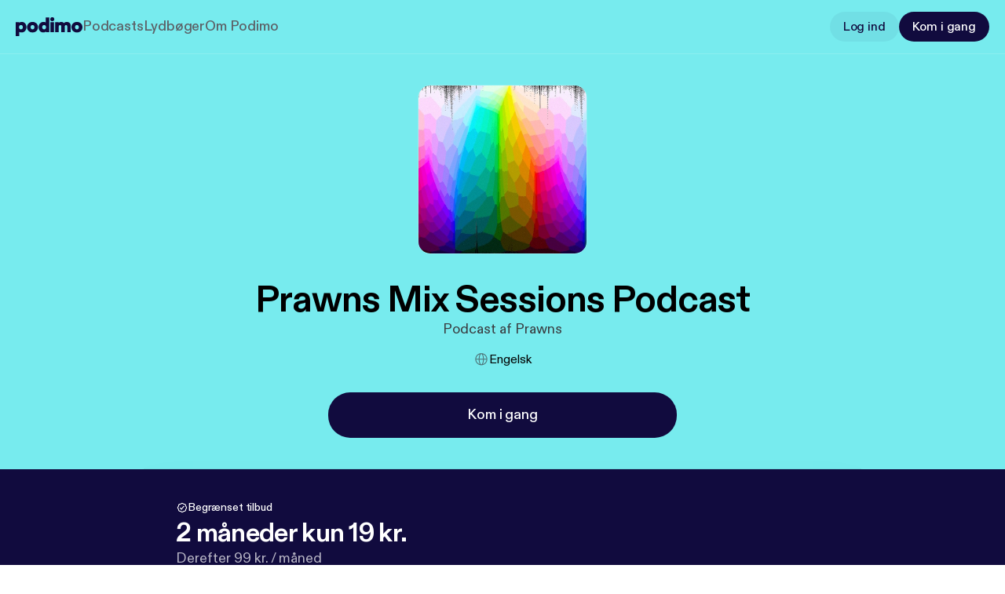

--- FILE ---
content_type: application/javascript; charset=UTF-8
request_url: https://podimo.com/_next/static/chunks/5597-9319e88ddf10704a.js
body_size: 4275
content:
try{!function(){var e="undefined"!=typeof window?window:"undefined"!=typeof global?global:"undefined"!=typeof globalThis?globalThis:"undefined"!=typeof self?self:{},t=(new e.Error).stack;t&&(e._sentryDebugIds=e._sentryDebugIds||{},e._sentryDebugIds[t]="9802078b-670b-42a1-9f75-02216c0acb66",e._sentryDebugIdIdentifier="sentry-dbid-9802078b-670b-42a1-9f75-02216c0acb66")}()}catch(e){}!function(){try{var e="undefined"!=typeof window?window:"undefined"!=typeof global?global:"undefined"!=typeof globalThis?globalThis:"undefined"!=typeof self?self:{};e._sentryModuleMetadata=e._sentryModuleMetadata||{},e._sentryModuleMetadata[(new e.Error).stack]=function(e){for(var t=1;t<arguments.length;t++){var o=arguments[t];if(null!=o)for(var n in o)o.hasOwnProperty(n)&&(e[n]=o[n])}return e}({},e._sentryModuleMetadata[(new e.Error).stack],{"_sentryBundlerPluginAppKey:podimo-website-v2-sentry-key":!0})}catch(e){}}();"use strict";(self.webpackChunk_N_E=self.webpackChunk_N_E||[]).push([[5597],{4470:(e,t,o)=>{o.d(t,{Cl:()=>_});var n=o(16545),a=o(31519);n.Tp.DK,a.OLW.FreeTrial,a.OLW.XForXFlat,a.OLW.XForXDiscounted,a.OLW.StraightToPay,a.chg.Premium,a.chg.PremiumPlus,a.chg.PodimoPodcast,n.Tp.DK,n.Tp.NO,n.Tp.DE,n.Tp.NL,n.Tp.FI,n.Tp.ES,n.Tp.MX,n.Tp.LATAM,n.Tp.EN;let _=9999},16545:(e,t,o)=>{o.d(t,{Tp:()=>n,VJ:()=>_,hT:()=>a});var n=function(e){return e.EN="en",e.DK="dk",e.NL="nl",e.DE="de",e.ES="es",e.NO="no",e.FI="fi",e.MX="mx",e.LATAM="latam",e.GB="gb",e}({});let a={en:"en-GB",dk:"da-DK",nl:"nl-NL",de:"de-DE",es:"es-ES",no:"nb-NO",fi:"fi-FI",mx:"es-MX",latam:"es-419",gb:"en-GB"},_=new Map([["en","International"],["dk","Danmark"],["nl","Nederlands"],["de","Deutschland"],["es","Espa\xf1a"],["no","Norge"],["fi","Suomi"],["mx","M\xe9xico"],["latam","America Latina"]])},30585:(e,t,o)=>{o.d(t,{MD:()=>u,VO:()=>T,zD:()=>L,nA:()=>C,Jx:()=>E,FB:()=>O,Gr:()=>g,TM:()=>F,AG:()=>f,uf:()=>D,yQ:()=>R,_y:()=>N,at:()=>S,B1:()=>P,k:()=>A,HC:()=>m});var n=o(66158),a=o(16545),_=o(31519),r=o(56254),c=o(71204),i=o(21033);class d extends Map{get(e){var t;return null!=(t=super.get(e))?t:this.defaultValue}constructor(e,t){super(t),this.defaultValue=e}}var I=o(40902),p=o(80529),s=o(50513);let l="https://account.";var T=function(e){return e.MAIN="",e.SHOWS="shows",e.AUDIOBOOKS="audiobooks",e.ABOUT="about",e.CATEGORIES="categories",e.BLOG="blog",e.CONTENT_POLICY="content-policy",e.PRIVACY_POLICY="privacy-policy",e.TERMS_OF_USE="terms-of-use",e.COMMUNITY_GUIDELINES="community-guidelines",e.IMPRESSUM="impressum",e.AUTOLOGIN_REDIRECT="autologin-redirect",e.FOR_PODCASTERS="for-podcasters",e.COOKIE_POLICY="cookie-policy",e}({}),u=function(e){return e.SIGNUP="signup",e.SIGNUP_PLUS="signup-plus",e.LOGIN="login",e.ACCOUNT_PROFILE="account/profile",e.MGM="mgm",e.PAYMENT="payment",e.WELCOME="welcome",e}({});new d("en_us",[[a.Tp.DK,"da-dk"],[a.Tp.DE,"de-de"],[a.Tp.MX,"es-mx"],[a.Tp.ES,"es-es"],[a.Tp.LATAM,"es-mx"],[a.Tp.FI,"fi-fi"],[a.Tp.NO,"nb-no"],[a.Tp.NL,"nl-nl"]]),new d("podimo_dk",[[a.Tp.LATAM,"podimo_latam"],[a.Tp.DK,"podimo_dk"],[a.Tp.DE,"podimo_de"],[a.Tp.ES,"podimo_es"],[a.Tp.MX,"podimomx"],[a.Tp.NO,"podimo_no"],[a.Tp.NL,"podimo_nl"],[a.Tp.FI,"podimo_fi"]]),new d("@podimo_dk",[[a.Tp.DK,"@podimo_dk"],[a.Tp.DE,"@podimo_de"],[a.Tp.ES,"@podimo_es"],[a.Tp.MX,"@podimo_mx"],[a.Tp.LATAM,"@podimo_mx"],[a.Tp.NO,"@podimo_no"],[a.Tp.NL,"@podimo_nl"],[a.Tp.FI,"@podimo_fi"]]),new d("@Podimo_danmark",[[a.Tp.DK,"@Podimo_danmark"],[a.Tp.DE,"@DE_PODIMO"],[a.Tp.ES,"@Podimo_ES"],[a.Tp.MX,"@PodimoMX"],[a.Tp.LATAM,"@PodimoMX"],[a.Tp.NO,"@podimo_norge"],[a.Tp.NL,"@podimo_nederland"],[a.Tp.FI,"@podimo_suomi"]]);let O=()=>{let{domain:e,tld:t}=(()=>{let e=window.location.hostname.split(".");if(e.length>2){let[t,o,n]=e;return{subdomain:t,domain:o,tld:n}}let[t,o]=e;return{subdomain:"",domain:t,tld:o||""}})();return t?".".concat(e,".").concat(t):e},E=function(){let{resourceType:e,path:t="signup",showId:o,refererLink:n,creatorId:a,targetType:r,refererInfo:c,tierSelectorPlan:d,existingQueryParams:s}=arguments.length>0&&void 0!==arguments[0]?arguments[0]:{},{safeSetItem:T}=(0,p.f)("session"),u=new URLSearchParams(s);new URLSearchParams({...e&&{resourceType:e},...o&&n&&a&&{showId:o,refererLink:n,creatorId:a},...r&&!c?{targetType:null!=r?r:_.yKx.NotIdentified}:{targetType:_.yKx.NotIdentified},...d&&{tierSelectorPlan:d}}).forEach((e,t)=>{null!=e&&u.set(t,e.toString())}),r&&T(I.Z.TARGET_TYPE,u.get("targetType")||"");let O=u.size?"?".concat(u.toString()):"";return(0,i.IX)()?"http://".concat(i.kx).concat(i.Rc,"/").concat(t).concat(O):(0,i.YG)()||(0,i.WK)()?"".concat(l).concat(i.ke,"/").concat(t).concat(O):"".concat(l).concat(i.ym,"/").concat(t).concat(O)},A=()=>"".concat((0,i.YG)()?"https://webplayer.":"https://open.").concat((0,i.YG)()?i.ke:i.ym),m=e=>{let t=(e=>{let t=e?"/".concat(e):"";if((0,i.IX)())return"http://".concat(i.kx).concat(i.Eo).concat(t);if((0,i.iu)())return"https://".concat(i.ym).concat(t);let o=(0,i.yz)();return o?"https://".concat(o).concat(t):"https://".concat(i.ym).concat(t)})(e);return Object.values(T).reduce((e,o)=>(e[o]="".concat(t,"/").concat(o),e),{})},f=e=>{if(!e)return n.X0.defaultLocale;let t=n.X0.locales,o=e.split("/");return o.length>1&&t.includes(o[1])?o[1]:n.X0.defaultLocale},D=e=>e?f(new URL(e).pathname):n.X0.defaultLocale,S=e=>{let t=n.X0.locales,o=e.split("/");return o.length>1&&t.includes(o[1])?(o.splice(1,1),"/"+o.filter(e=>""!==e).join("/")):e},C=e=>e===_.SKX.Audiobook?{typeParam:r.G.AUDIOBOOK,basePath:"audiobooks"}:{typeParam:r.G.PODCAST,basePath:"shows"},N=(e,t)=>"".concat(e,"?").concat(t.toString()),P=e=>{let t=e;return t=(0,s.Zv)(e),e===a.Tp.DK&&(t=""),"".concat("https://podcasters.podimo.com","/").concat(t)},F=(e,t)=>"https://share.".concat((0,i.KV)()?i.ym:i.ke,"/autologin-guest/").concat(e||"").concat(t?"?".concat(r.w.PODCAST_ID,"=").concat(t):""),L=(e,t)=>"https://share.".concat((0,i.KV)()?i.ym:i.ke,"/autologin/").concat(e||"").concat(t?"?".concat(r.w.PODCAST_ID,"=").concat(t):"");function g(e){if(0===e.size)return{};let t={};return Object.entries(c.QueryParamToEventKeyNameMap).forEach(o=>{let[n,a]=o,_=e.get(n);_&&(t[a]=_)}),t}let R=e=>{let t=e.headers.get("Host");return t?"".concat((0,i.IX)()?"http://":"https://").concat(t):void console.error("Host could not be resolved from headers")}},31519:(e,t,o)=>{o.d(t,{H2A:()=>n,NB:()=>c,OLW:()=>a,SKX:()=>r,chg:()=>_,v0n:()=>i,yKx:()=>d});var n=function(e){return e.Podcast="PODCAST",e}({}),a=function(e){return e.FreeTrial="FREE_TRIAL",e.StraightToPay="STRAIGHT_TO_PAY",e.XForXDiscounted="X_FOR_X_DISCOUNTED",e.XForXFlat="X_FOR_X_FLAT",e}({}),_=function(e){return e.PodimoPodcast="PODIMO_PODCAST",e.Premium="PREMIUM",e.PremiumPlus="PREMIUM_PLUS",e}({}),r=function(e){return e.Audiobook="AUDIOBOOK",e.Podcast="PODCAST",e}({}),c=function(e){return e.Listened="LISTENED",e.Visited="VISITED",e}({}),i=function(e){return e.Audiobook="AUDIOBOOK",e.Podcast="PODCAST",e}({}),d=function(e){return e.AccountArea="ACCOUNT_AREA",e.AudiobookPage="AUDIOBOOK_PAGE",e.CategoryPage="CATEGORY_PAGE",e.CategoryPageAudiobook="CATEGORY_PAGE_AUDIOBOOK",e.HomePage="HOME_PAGE",e.NotIdentified="NOT_IDENTIFIED",e.PodcastPage="PODCAST_PAGE",e}({})},40902:(e,t,o)=>{o.d(t,{Z:()=>n});var n=function(e){return e.PODCASTS_COLLECTION_INDEX="pmo_s_podcasts_collection_idx",e.AUDIOBOOKS_COLLECTION_INDEX="pmo_s_audiobooks_collection_idx",e.AB_TEST="pmo_test",e.TARGET_TYPE="pmo_s_targetType",e.DOWNLOAD_APP_MODAL_DISMISSED="pmo_s_download_app_modal_dismissed",e.GUEST_SESSION_INTERACTED_PODCAST="pmo_s_guest_session_interacted_podcast",e.GUEST_SESSION_UPDATED="pmo_s_guest_session_updated",e}({})},50513:(e,t,o)=>{o.d(t,{Zv:()=>a}),o(4470);var n=o(16545);let a=e=>e===n.Tp.LATAM?n.Tp.MX:e},56254:(e,t,o)=>{o.d(t,{G:()=>a,w:()=>n});var n=function(e){return e.AFFILIATE="pmo_aff",e.AUTOLOGIN_TOKEN="alt",e.CAMPAIGN_PAGE_ID="cp",e.COVER_IMAGE_URL="pmo_cimgurl",e.CREATOR_ID="creatorId",e.EPISODE="episode",e.FREEMIUM="pmo_frm",e.GUEST_SESSION_ID="pmo_gsid",e.PROMO_CODE="pc",e.REFERER_LINK="refererLink",e.PODCAST_ID="podcastId",e.EPISODE_SHARED="utm_shared",e.FACEBOOK_COOKIE="fbc",e.FACEBOOK_CLICK_ID="fbclid",e.SNAPCHAT_CLICK_ID="ScCid",e.TIKTOK_CLICK_ID="ttclid",e.FILIFY_TRANSACTION_ID="tune",e.FILIFY_OFFER_ID="tuneOfferId",e.FILIFY_AFF_ID="tuneAffId",e.REDIRECTED_FROM="redirectedFrom",e.DEVICE_TOKEN="deviceToken",e.TYPE="type",e}({}),a=function(e){return e.PODCAST="podcast",e.AUDIOBOOK="audiobook",e}({})},66158:(e,t,o)=>{o.d(t,{X0:()=>a});var n=o(16545);n.Tp.GB,n.Tp.EN;let a={locales:Object.values(n.Tp),defaultLocale:n.Tp.EN,prefixDefault:!0}},68548:(e,t,o)=>{o.d(t,{FN:()=>r});var n=o(83109);o(52925),o(12900),o(66158);var a=o(85796);o(50513);var _=o(30585);o(56254),o(87358);let r=function(e){let t=arguments.length>1&&void 0!==arguments[1]?arguments[1]:a.i2.YEAR,o=!(arguments.length>2)||void 0===arguments[2]||arguments[2];(0,n.setCookie)(e,o,{maxAge:t,path:"/",domain:(0,_.FB)()})}},71204:(e,t,o)=>{o.d(t,{C:()=>I,QueryParamToEventKeyNameMap:()=>d});var n=o(73321),a=o(12115),_=o(85796),r=o(56254),c=o(68548);let i={[r.w.SNAPCHAT_CLICK_ID]:_.FO.SNAPCHAT_CLICK_ID,[r.w.TIKTOK_CLICK_ID]:_.FO.TIKTOK_CLICK_ID,[r.w.FACEBOOK_COOKIE]:_.FO.FBC,[r.w.FILIFY_TRANSACTION_ID]:_.he.FILIFY_TRANSACTION_ID,[r.w.FILIFY_OFFER_ID]:_.he.FILIFY_OFFER_ID,[r.w.FILIFY_AFF_ID]:_.he.FILIFY_AFF_ID},d={[r.w.SNAPCHAT_CLICK_ID]:"snapClickId",[r.w.TIKTOK_CLICK_ID]:"tiktokClickId",[r.w.FACEBOOK_COOKIE]:"facebookFBC"},I=function(){let e=arguments.length>0&&void 0!==arguments[0]?arguments[0]:_.i2.DAY,t=(0,n.useSearchParams)();(0,a.useEffect)(()=>{t&&Object.entries(i).forEach(o=>{let[n,a]=o,_=t.get(n);_&&""!==_&&(0,c.FN)(a,e,_)})},[t,e])}},80529:(e,t,o)=>{o.d(t,{f:()=>a});let n="__storage_test__",a=e=>{let t=function(e){try{let t="local"===e?window.localStorage:window.sessionStorage;return t.setItem(n,n),t.removeItem(n),t}catch(e){return null}}(e),o=e=>{try{var o;return null!=(o=null==t?void 0:t.getItem(e))?o:null}catch(e){return null}},a=(e,o)=>{try{null==t||t.setItem(e,o)}catch(e){}};return{storage:t,safeGetItem:o,safeSetItem:a,safeRemoveItem:e=>{try{null==t||t.removeItem(e)}catch(e){}},safeGetJSON:e=>{let t=o(e);try{return t?JSON.parse(t):null}catch(e){return null}},safeSetJSON:(e,t)=>{try{a(e,JSON.stringify(t))}catch(e){}}}}},85796:(e,t,o)=>{o.d(t,{FO:()=>_,he:()=>a,i2:()=>n});var n=function(e){return e[e.HOUR=3600]="HOUR",e[e.DAY=86400]="DAY",e[e.HALF_DAY=43200]="HALF_DAY",e[e.NINETY_DAYS=7776e3]="NINETY_DAYS",e[e.WEEK=604800]="WEEK",e[e.MONTH=2592e3]="MONTH",e[e.HALF_YEAR=15552e3]="HALF_YEAR",e[e.YEAR=31536e3]="YEAR",e}({}),a=function(e){return e.ACCEPTED="pmo_c_acc",e.AUTHORIZATION="pmo_auth",e.AUTOLOGIN_TOKEN="pmo_al_t",e.CAMPAIGN_PAGE_ID="pmo_cpid",e.FINGERPRINT="pmo_fp",e.FINGERPRINT_LEGACY="pmo_fingerprint",e.FREEMIUM="pmo_frm",e.FUNCTIONAL="pmo_c_func",e.GROWTHBOOK_FEATURES="pmo_gbfs",e.GUEST_SESSION_ID="pmo_gsid",e.MARKETING="pmo_c_mark",e.PAYMENT_PLAN="pmo_paymentPlan",e.PAYMENT_PROMO_CODE="pmo_paymentPlanCode",e.PRICE_TEST="pmo_priceTest",e.QUALIFIED_USER="pmo_qualified",e.REGION="pmo_lang",e.REFERRER_ID="pmo_refId",e.SESSION_ID="pmo_session_id",e.SHARE_KEY="pmo_shareKey",e.SHOW_LIST="pmo_showList",e.STATISTICAL="pmo_c_stat",e.USER_ID="pmo_uid",e.FILIFY_TRANSACTION_ID="pmo_filify_tune",e.FILIFY_OFFER_ID="pmo_filify_tuneOfferId",e.FILIFY_AFF_ID="pmo_filify_tuneAffId",e}({}),_=function(e){return e.FBC="_fbc",e.FBP="_fbp",e.SNAPCHAT_USER_ID="_scid",e.SNAPCHAT_CLICK_ID="_sc_cid",e.TIKTOK_USER_ID="_ttp",e.TIKTOK_CLICK_ID="ttclid",e}({})}}]);

--- FILE ---
content_type: application/javascript; charset=UTF-8
request_url: https://podimo.com/_next/static/chunks/6144-45bae9dbb84e16b3.js
body_size: 20620
content:
try{!function(){var e="undefined"!=typeof window?window:"undefined"!=typeof global?global:"undefined"!=typeof globalThis?globalThis:"undefined"!=typeof self?self:{},t=(new e.Error).stack;t&&(e._sentryDebugIds=e._sentryDebugIds||{},e._sentryDebugIds[t]="33341a39-5452-4060-a135-33ceadedad4f",e._sentryDebugIdIdentifier="sentry-dbid-33341a39-5452-4060-a135-33ceadedad4f")}()}catch(e){}!function(){try{var e="undefined"!=typeof window?window:"undefined"!=typeof global?global:"undefined"!=typeof globalThis?globalThis:"undefined"!=typeof self?self:{};e._sentryModuleMetadata=e._sentryModuleMetadata||{},e._sentryModuleMetadata[(new e.Error).stack]=function(e){for(var t=1;t<arguments.length;t++){var f=arguments[t];if(null!=f)for(var r in f)f.hasOwnProperty(r)&&(e[r]=f[r])}return e}({},e._sentryModuleMetadata[(new e.Error).stack],{"_sentryBundlerPluginAppKey:podimo-website-v2-sentry-key":!0})}catch(e){}}(),(self.webpackChunk_N_E=self.webpackChunk_N_E||[]).push([[6144],{9339:(e,t,f)=>{"use strict";Object.defineProperty(t,"__esModule",{value:!0}),!function(e,t){for(var f in t)Object.defineProperty(e,f,{enumerable:!0,get:t[f]})}(t,{callServer:function(){return r.callServer},createServerReference:function(){return a.createServerReference},findSourceMapURL:function(){return i.findSourceMapURL}});let r=f(77304),i=f(4060),a=f(77197)},16497:(e,t,f)=>{"use strict";var r;f.d(t,{NO:()=>r,f8:()=>i,lh:()=>a}),function(e){e.GRANTED="granted",e.DENIED="denied"}(r||(r={}));let i=e=>{!function(e,t,f,r,i){e[r]=e[r]||[],e[r].push({"gtm.start":new Date().getTime(),event:"gtm.js"});let a=t.getElementsByTagName(f)[0],o=t.createElement(f);o.async=!0,o.src="https://www.googletagmanager.com/gtm.js?id="+i+("dataLayer"!=r?"&l="+r:""),a.parentNode.insertBefore(o,a)}(window,document,"script","dataLayer",e)},a=e=>{!function(){window.dataLayer=window.dataLayer||[],dataLayer.push(arguments)}("consent","update",e),window.dataLayer.push({event:"consent.update"})}},26801:(e,t)=>{"use strict";t.byteLength=function(e){var t=s(e),f=t[0],r=t[1];return(f+r)*3/4-r},t.toByteArray=function(e){var t,f,a=s(e),o=a[0],n=a[1],c=new i((o+n)*3/4-n),u=0,h=n>0?o-4:o;for(f=0;f<h;f+=4)t=r[e.charCodeAt(f)]<<18|r[e.charCodeAt(f+1)]<<12|r[e.charCodeAt(f+2)]<<6|r[e.charCodeAt(f+3)],c[u++]=t>>16&255,c[u++]=t>>8&255,c[u++]=255&t;return 2===n&&(t=r[e.charCodeAt(f)]<<2|r[e.charCodeAt(f+1)]>>4,c[u++]=255&t),1===n&&(t=r[e.charCodeAt(f)]<<10|r[e.charCodeAt(f+1)]<<4|r[e.charCodeAt(f+2)]>>2,c[u++]=t>>8&255,c[u++]=255&t),c},t.fromByteArray=function(e){for(var t,r=e.length,i=r%3,a=[],o=0,n=r-i;o<n;o+=16383)a.push(function(e,t,r){for(var i,a=[],o=t;o<r;o+=3)i=(e[o]<<16&0xff0000)+(e[o+1]<<8&65280)+(255&e[o+2]),a.push(f[i>>18&63]+f[i>>12&63]+f[i>>6&63]+f[63&i]);return a.join("")}(e,o,o+16383>n?n:o+16383));return 1===i?a.push(f[(t=e[r-1])>>2]+f[t<<4&63]+"=="):2===i&&a.push(f[(t=(e[r-2]<<8)+e[r-1])>>10]+f[t>>4&63]+f[t<<2&63]+"="),a.join("")};for(var f=[],r=[],i="undefined"!=typeof Uint8Array?Uint8Array:Array,a="ABCDEFGHIJKLMNOPQRSTUVWXYZabcdefghijklmnopqrstuvwxyz0123456789+/",o=0,n=a.length;o<n;++o)f[o]=a[o],r[a.charCodeAt(o)]=o;function s(e){var t=e.length;if(t%4>0)throw Error("Invalid string. Length must be a multiple of 4");var f=e.indexOf("=");-1===f&&(f=t);var r=f===t?0:4-f%4;return[f,r]}r[45]=62,r[95]=63},28386:(e,t,f)=>{"use strict";f.d(t,{b:()=>c});var r=f(83371),i=f(12115),a=f(95155),o=(0,r.a)((0,r.b)()),n=(0,i.createContext)(null),s={light:"tn",dark:"en",global_light_fg:"nn",global_dark_fg:"on"},c=function({as:e,className:t,children:f,theme:r,...c}){let[u,h]=(0,i.useState)(r),d=(0,i.createElement)(e||"div",{children:f,className:(0,o.default)(t,u&&s[u]),...c});return(0,i.useLayoutEffect)(()=>{r&&h(r)},[r]),u?(0,a.jsx)(n.Provider,{value:{theme:u,setTheme:h},children:d}):d}},32588:(e,t,f)=>{"use strict";var r;f.d(t,{G:()=>i}),function(e){e.DEVICE_TOKEN="deviceToken",e.GSI_CREDENTIAL="gsiCredential"}(r||(r={}));let i=e=>{try{let t=new URL(e);return t.searchParams.delete(r.DEVICE_TOKEN),t.searchParams.delete(r.GSI_CREDENTIAL),t.toString()}catch(t){try{let[t,f=""]=e.split("#"),[i,a=""]=t.split("?");if(!a)return e;let o=new URLSearchParams(a);o.delete(r.DEVICE_TOKEN),o.delete(r.GSI_CREDENTIAL);let n=o.toString(),s=n?`${i}?${n}`:i;return f?`${s}#${f}`:s}catch(f){return console.error("Error parsing URL:",t),e}}}},35223:function(e,t,f){var r;!function(i,a){"use strict";var o="function",n="undefined",s="object",c="string",u="major",h="model",d="name",b="type",l="vendor",p="version",g="architecture",y="console",v="mobile",w="tablet",m="smarttv",x="wearable",E="embedded",k="Amazon",S="Apple",A="ASUS",U="BlackBerry",T="Browser",B="Chrome",_="Firefox",C="Google",I="Honor",O="Huawei",D="Microsoft",L="Motorola",N="Nvidia",R="OnePlus",P="Opera",z="OPPO",M="Samsung",j="Sharp",q="Sony",F="Xiaomi",H="Zebra",G="Facebook",W="Chromium OS",V="Mac OS",K=" Browser",$=function(e,t){var f={};for(var r in e)t[r]&&t[r].length%2==0?f[r]=t[r].concat(e[r]):f[r]=e[r];return f},X=function(e){for(var t={},f=0;f<e.length;f++)t[e[f].toUpperCase()]=e[f];return t},Y=function(e,t){return typeof e===c&&-1!==Z(t).indexOf(Z(e))},Z=function(e){return e.toLowerCase()},J=function(e,t){if(typeof e===c)return e=e.replace(/^\s\s*/,""),typeof t===n?e:e.substring(0,500)},Q=function(e,t){for(var f,r,i,n,c,u,h=0;h<t.length&&!c;){var d=t[h],b=t[h+1];for(f=r=0;f<d.length&&!c&&d[f];)if(c=d[f++].exec(e))for(i=0;i<b.length;i++)u=c[++r],typeof(n=b[i])===s&&n.length>0?2===n.length?typeof n[1]==o?this[n[0]]=n[1].call(this,u):this[n[0]]=n[1]:3===n.length?typeof n[1]!==o||n[1].exec&&n[1].test?this[n[0]]=u?u.replace(n[1],n[2]):void 0:this[n[0]]=u?n[1].call(this,u,n[2]):void 0:4===n.length&&(this[n[0]]=u?n[3].call(this,u.replace(n[1],n[2])):a):this[n]=u||a;h+=2}},ee=function(e,t){for(var f in t)if(typeof t[f]===s&&t[f].length>0){for(var r=0;r<t[f].length;r++)if(Y(t[f][r],e))return"?"===f?a:f}else if(Y(t[f],e))return"?"===f?a:f;return t.hasOwnProperty("*")?t["*"]:e},et={ME:"4.90","NT 3.11":"NT3.51","NT 4.0":"NT4.0",2e3:"NT 5.0",XP:["NT 5.1","NT 5.2"],Vista:"NT 6.0",7:"NT 6.1",8:"NT 6.2","8.1":"NT 6.3",10:["NT 6.4","NT 10.0"],RT:"ARM"},ef={browser:[[/\b(?:crmo|crios)\/([\w\.]+)/i],[p,[d,"Chrome"]],[/edg(?:e|ios|a)?\/([\w\.]+)/i],[p,[d,"Edge"]],[/(opera mini)\/([-\w\.]+)/i,/(opera [mobiletab]{3,6})\b.+version\/([-\w\.]+)/i,/(opera)(?:.+version\/|[\/ ]+)([\w\.]+)/i],[d,p],[/opios[\/ ]+([\w\.]+)/i],[p,[d,P+" Mini"]],[/\bop(?:rg)?x\/([\w\.]+)/i],[p,[d,P+" GX"]],[/\bopr\/([\w\.]+)/i],[p,[d,P]],[/\bb[ai]*d(?:uhd|[ub]*[aekoprswx]{5,6})[\/ ]?([\w\.]+)/i],[p,[d,"Baidu"]],[/\b(?:mxbrowser|mxios|myie2)\/?([-\w\.]*)\b/i],[p,[d,"Maxthon"]],[/(kindle)\/([\w\.]+)/i,/(lunascape|maxthon|netfront|jasmine|blazer|sleipnir)[\/ ]?([\w\.]*)/i,/(avant|iemobile|slim(?:browser|boat|jet))[\/ ]?([\d\.]*)/i,/(?:ms|\()(ie) ([\w\.]+)/i,/(flock|rockmelt|midori|epiphany|silk|skyfire|ovibrowser|bolt|iron|vivaldi|iridium|phantomjs|bowser|qupzilla|falkon|rekonq|puffin|brave|whale(?!.+naver)|qqbrowserlite|duckduckgo|klar|helio|(?=comodo_)?dragon)\/([-\w\.]+)/i,/(heytap|ovi|115)browser\/([\d\.]+)/i,/(weibo)__([\d\.]+)/i],[d,p],[/quark(?:pc)?\/([-\w\.]+)/i],[p,[d,"Quark"]],[/\bddg\/([\w\.]+)/i],[p,[d,"DuckDuckGo"]],[/(?:\buc? ?browser|(?:juc.+)ucweb)[\/ ]?([\w\.]+)/i],[p,[d,"UC"+T]],[/microm.+\bqbcore\/([\w\.]+)/i,/\bqbcore\/([\w\.]+).+microm/i,/micromessenger\/([\w\.]+)/i],[p,[d,"WeChat"]],[/konqueror\/([\w\.]+)/i],[p,[d,"Konqueror"]],[/trident.+rv[: ]([\w\.]{1,9})\b.+like gecko/i],[p,[d,"IE"]],[/ya(?:search)?browser\/([\w\.]+)/i],[p,[d,"Yandex"]],[/slbrowser\/([\w\.]+)/i],[p,[d,"Smart Lenovo "+T]],[/(avast|avg)\/([\w\.]+)/i],[[d,/(.+)/,"$1 Secure "+T],p],[/\bfocus\/([\w\.]+)/i],[p,[d,_+" Focus"]],[/\bopt\/([\w\.]+)/i],[p,[d,P+" Touch"]],[/coc_coc\w+\/([\w\.]+)/i],[p,[d,"Coc Coc"]],[/dolfin\/([\w\.]+)/i],[p,[d,"Dolphin"]],[/coast\/([\w\.]+)/i],[p,[d,P+" Coast"]],[/miuibrowser\/([\w\.]+)/i],[p,[d,"MIUI"+K]],[/fxios\/([\w\.-]+)/i],[p,[d,_]],[/\bqihoobrowser\/?([\w\.]*)/i],[p,[d,"360"]],[/\b(qq)\/([\w\.]+)/i],[[d,/(.+)/,"$1Browser"],p],[/(oculus|sailfish|huawei|vivo|pico)browser\/([\w\.]+)/i],[[d,/(.+)/,"$1"+K],p],[/samsungbrowser\/([\w\.]+)/i],[p,[d,M+" Internet"]],[/metasr[\/ ]?([\d\.]+)/i],[p,[d,"Sogou Explorer"]],[/(sogou)mo\w+\/([\d\.]+)/i],[[d,"Sogou Mobile"],p],[/(electron)\/([\w\.]+) safari/i,/(tesla)(?: qtcarbrowser|\/(20\d\d\.[-\w\.]+))/i,/m?(qqbrowser|2345(?=browser|chrome|explorer))\w*[\/ ]?v?([\w\.]+)/i],[d,p],[/(lbbrowser|rekonq)/i,/\[(linkedin)app\]/i],[d],[/ome\/([\w\.]+) \w* ?(iron) saf/i,/ome\/([\w\.]+).+qihu (360)[es]e/i],[p,d],[/((?:fban\/fbios|fb_iab\/fb4a)(?!.+fbav)|;fbav\/([\w\.]+);)/i],[[d,G],p],[/(Klarna)\/([\w\.]+)/i,/(kakao(?:talk|story))[\/ ]([\w\.]+)/i,/(naver)\(.*?(\d+\.[\w\.]+).*\)/i,/(daum)apps[\/ ]([\w\.]+)/i,/safari (line)\/([\w\.]+)/i,/\b(line)\/([\w\.]+)\/iab/i,/(alipay)client\/([\w\.]+)/i,/(twitter)(?:and| f.+e\/([\w\.]+))/i,/(chromium|instagram|snapchat)[\/ ]([-\w\.]+)/i],[d,p],[/\bgsa\/([\w\.]+) .*safari\//i],[p,[d,"GSA"]],[/musical_ly(?:.+app_?version\/|_)([\w\.]+)/i],[p,[d,"TikTok"]],[/headlesschrome(?:\/([\w\.]+)| )/i],[p,[d,B+" Headless"]],[/ wv\).+(chrome)\/([\w\.]+)/i],[[d,B+" WebView"],p],[/droid.+ version\/([\w\.]+)\b.+(?:mobile safari|safari)/i],[p,[d,"Android "+T]],[/(chrome|omniweb|arora|[tizenoka]{5} ?browser)\/v?([\w\.]+)/i],[d,p],[/version\/([\w\.\,]+) .*mobile\/\w+ (safari)/i],[p,[d,"Mobile Safari"]],[/version\/([\w(\.|\,)]+) .*(mobile ?safari|safari)/i],[p,d],[/webkit.+?(mobile ?safari|safari)(\/[\w\.]+)/i],[d,[p,ee,{"1.0":"/8","1.2":"/1","1.3":"/3","2.0":"/412","2.0.2":"/416","2.0.3":"/417","2.0.4":"/419","?":"/"}]],[/(webkit|khtml)\/([\w\.]+)/i],[d,p],[/(navigator|netscape\d?)\/([-\w\.]+)/i],[[d,"Netscape"],p],[/(wolvic|librewolf)\/([\w\.]+)/i],[d,p],[/mobile vr; rv:([\w\.]+)\).+firefox/i],[p,[d,_+" Reality"]],[/ekiohf.+(flow)\/([\w\.]+)/i,/(swiftfox)/i,/(icedragon|iceweasel|camino|chimera|fennec|maemo browser|minimo|conkeror)[\/ ]?([\w\.\+]+)/i,/(seamonkey|k-meleon|icecat|iceape|firebird|phoenix|palemoon|basilisk|waterfox)\/([-\w\.]+)$/i,/(firefox)\/([\w\.]+)/i,/(mozilla)\/([\w\.]+) .+rv\:.+gecko\/\d+/i,/(amaya|dillo|doris|icab|ladybird|lynx|mosaic|netsurf|obigo|polaris|w3m|(?:go|ice|up)[\. ]?browser)[-\/ ]?v?([\w\.]+)/i,/\b(links) \(([\w\.]+)/i],[d,[p,/_/g,"."]],[/(cobalt)\/([\w\.]+)/i],[d,[p,/master.|lts./,""]]],cpu:[[/\b((amd|x|x86[-_]?|wow|win)64)\b/i],[[g,"amd64"]],[/(ia32(?=;))/i,/\b((i[346]|x)86)(pc)?\b/i],[[g,"ia32"]],[/\b(aarch64|arm(v?[89]e?l?|_?64))\b/i],[[g,"arm64"]],[/\b(arm(v[67])?ht?n?[fl]p?)\b/i],[[g,"armhf"]],[/( (ce|mobile); ppc;|\/[\w\.]+arm\b)/i],[[g,"arm"]],[/((ppc|powerpc)(64)?)( mac|;|\))/i],[[g,/ower/,"",Z]],[/ sun4\w[;\)]/i],[[g,"sparc"]],[/\b(avr32|ia64(?=;)|68k(?=\))|\barm(?=v([1-7]|[5-7]1)l?|;|eabi)|(irix|mips|sparc)(64)?\b|pa-risc)/i],[[g,Z]]],device:[[/\b(sch-i[89]0\d|shw-m380s|sm-[ptx]\w{2,4}|gt-[pn]\d{2,4}|sgh-t8[56]9|nexus 10)/i],[h,[l,M],[b,w]],[/\b((?:s[cgp]h|gt|sm)-(?![lr])\w+|sc[g-]?[\d]+a?|galaxy nexus)/i,/samsung[- ]((?!sm-[lr])[-\w]+)/i,/sec-(sgh\w+)/i],[h,[l,M],[b,v]],[/(?:\/|\()(ip(?:hone|od)[\w, ]*)(?:\/|;)/i],[h,[l,S],[b,v]],[/\((ipad);[-\w\),; ]+apple/i,/applecoremedia\/[\w\.]+ \((ipad)/i,/\b(ipad)\d\d?,\d\d?[;\]].+ios/i],[h,[l,S],[b,w]],[/(macintosh);/i],[h,[l,S]],[/\b(sh-?[altvz]?\d\d[a-ekm]?)/i],[h,[l,j],[b,v]],[/\b((?:brt|eln|hey2?|gdi|jdn)-a?[lnw]09|(?:ag[rm]3?|jdn2|kob2)-a?[lw]0[09]hn)(?: bui|\)|;)/i],[h,[l,I],[b,w]],[/honor([-\w ]+)[;\)]/i],[h,[l,I],[b,v]],[/\b((?:ag[rs][2356]?k?|bah[234]?|bg[2o]|bt[kv]|cmr|cpn|db[ry]2?|jdn2|got|kob2?k?|mon|pce|scm|sht?|[tw]gr|vrd)-[ad]?[lw][0125][09]b?|605hw|bg2-u03|(?:gem|fdr|m2|ple|t1)-[7a]0[1-4][lu]|t1-a2[13][lw]|mediapad[\w\. ]*(?= bui|\)))\b(?!.+d\/s)/i],[h,[l,O],[b,w]],[/(?:huawei)([-\w ]+)[;\)]/i,/\b(nexus 6p|\w{2,4}e?-[atu]?[ln][\dx][012359c][adn]?)\b(?!.+d\/s)/i],[h,[l,O],[b,v]],[/oid[^\)]+; (2[\dbc]{4}(182|283|rp\w{2})[cgl]|m2105k81a?c)(?: bui|\))/i,/\b((?:red)?mi[-_ ]?pad[\w- ]*)(?: bui|\))/i],[[h,/_/g," "],[l,F],[b,w]],[/\b(poco[\w ]+|m2\d{3}j\d\d[a-z]{2})(?: bui|\))/i,/\b; (\w+) build\/hm\1/i,/\b(hm[-_ ]?note?[_ ]?(?:\d\w)?) bui/i,/\b(redmi[\-_ ]?(?:note|k)?[\w_ ]+)(?: bui|\))/i,/oid[^\)]+; (m?[12][0-389][01]\w{3,6}[c-y])( bui|; wv|\))/i,/\b(mi[-_ ]?(?:a\d|one|one[_ ]plus|note lte|max|cc)?[_ ]?(?:\d?\w?)[_ ]?(?:plus|se|lite|pro)?)(?: bui|\))/i,/ ([\w ]+) miui\/v?\d/i],[[h,/_/g," "],[l,F],[b,v]],[/; (\w+) bui.+ oppo/i,/\b(cph[12]\d{3}|p(?:af|c[al]|d\w|e[ar])[mt]\d0|x9007|a101op)\b/i],[h,[l,z],[b,v]],[/\b(opd2(\d{3}a?))(?: bui|\))/i],[h,[l,ee,{OnePlus:["304","403","203"],"*":z}],[b,w]],[/vivo (\w+)(?: bui|\))/i,/\b(v[12]\d{3}\w?[at])(?: bui|;)/i],[h,[l,"Vivo"],[b,v]],[/\b(rmx[1-3]\d{3})(?: bui|;|\))/i],[h,[l,"Realme"],[b,v]],[/\b(milestone|droid(?:[2-4x]| (?:bionic|x2|pro|razr))?:?( 4g)?)\b[\w ]+build\//i,/\bmot(?:orola)?[- ](\w*)/i,/((?:moto(?! 360)[\w\(\) ]+|xt\d{3,4}|nexus 6)(?= bui|\)))/i],[h,[l,L],[b,v]],[/\b(mz60\d|xoom[2 ]{0,2}) build\//i],[h,[l,L],[b,w]],[/((?=lg)?[vl]k\-?\d{3}) bui| 3\.[-\w; ]{10}lg?-([06cv9]{3,4})/i],[h,[l,"LG"],[b,w]],[/(lm(?:-?f100[nv]?|-[\w\.]+)(?= bui|\))|nexus [45])/i,/\blg[-e;\/ ]+((?!browser|netcast|android tv|watch)\w+)/i,/\blg-?([\d\w]+) bui/i],[h,[l,"LG"],[b,v]],[/(ideatab[-\w ]+|602lv|d-42a|a101lv|a2109a|a3500-hv|s[56]000|pb-6505[my]|tb-?x?\d{3,4}(?:f[cu]|xu|[av])|yt\d?-[jx]?\d+[lfmx])( bui|;|\)|\/)/i,/lenovo ?(b[68]0[08]0-?[hf]?|tab(?:[\w- ]+?)|tb[\w-]{6,7})( bui|;|\)|\/)/i],[h,[l,"Lenovo"],[b,w]],[/(nokia) (t[12][01])/i],[l,h,[b,w]],[/(?:maemo|nokia).*(n900|lumia \d+|rm-\d+)/i,/nokia[-_ ]?(([-\w\. ]*))/i],[[h,/_/g," "],[b,v],[l,"Nokia"]],[/(pixel (c|tablet))\b/i],[h,[l,C],[b,w]],[/droid.+; (pixel[\daxl ]{0,6})(?: bui|\))/i],[h,[l,C],[b,v]],[/droid.+; (a?\d[0-2]{2}so|[c-g]\d{4}|so[-gl]\w+|xq-a\w[4-7][12])(?= bui|\).+chrome\/(?![1-6]{0,1}\d\.))/i],[h,[l,q],[b,v]],[/sony tablet [ps]/i,/\b(?:sony)?sgp\w+(?: bui|\))/i],[[h,"Xperia Tablet"],[l,q],[b,w]],[/ (kb2005|in20[12]5|be20[12][59])\b/i,/(?:one)?(?:plus)? (a\d0\d\d)(?: b|\))/i],[h,[l,R],[b,v]],[/(alexa)webm/i,/(kf[a-z]{2}wi|aeo(?!bc)\w\w)( bui|\))/i,/(kf[a-z]+)( bui|\)).+silk\//i],[h,[l,k],[b,w]],[/((?:sd|kf)[0349hijorstuw]+)( bui|\)).+silk\//i],[[h,/(.+)/g,"Fire Phone $1"],[l,k],[b,v]],[/(playbook);[-\w\),; ]+(rim)/i],[h,l,[b,w]],[/\b((?:bb[a-f]|st[hv])100-\d)/i,/\(bb10; (\w+)/i],[h,[l,U],[b,v]],[/(?:\b|asus_)(transfo[prime ]{4,10} \w+|eeepc|slider \w+|nexus 7|padfone|p00[cj])/i],[h,[l,A],[b,w]],[/ (z[bes]6[027][012][km][ls]|zenfone \d\w?)\b/i],[h,[l,A],[b,v]],[/(nexus 9)/i],[h,[l,"HTC"],[b,w]],[/(htc)[-;_ ]{1,2}([\w ]+(?=\)| bui)|\w+)/i,/(zte)[- ]([\w ]+?)(?: bui|\/|\))/i,/(alcatel|geeksphone|nexian|panasonic(?!(?:;|\.))|sony(?!-bra))[-_ ]?([-\w]*)/i],[l,[h,/_/g," "],[b,v]],[/droid [\w\.]+; ((?:8[14]9[16]|9(?:0(?:48|60|8[01])|1(?:3[27]|66)|2(?:6[69]|9[56])|466))[gqswx])\w*(\)| bui)/i],[h,[l,"TCL"],[b,w]],[/(itel) ((\w+))/i],[[l,Z],h,[b,ee,{tablet:["p10001l","w7001"],"*":"mobile"}]],[/droid.+; ([ab][1-7]-?[0178a]\d\d?)/i],[h,[l,"Acer"],[b,w]],[/droid.+; (m[1-5] note) bui/i,/\bmz-([-\w]{2,})/i],[h,[l,"Meizu"],[b,v]],[/; ((?:power )?armor(?:[\w ]{0,8}))(?: bui|\))/i],[h,[l,"Ulefone"],[b,v]],[/; (energy ?\w+)(?: bui|\))/i,/; energizer ([\w ]+)(?: bui|\))/i],[h,[l,"Energizer"],[b,v]],[/; cat (b35);/i,/; (b15q?|s22 flip|s48c|s62 pro)(?: bui|\))/i],[h,[l,"Cat"],[b,v]],[/((?:new )?andromax[\w- ]+)(?: bui|\))/i],[h,[l,"Smartfren"],[b,v]],[/droid.+; (a(?:015|06[35]|142p?))/i],[h,[l,"Nothing"],[b,v]],[/; (x67 5g|tikeasy \w+|ac[1789]\d\w+)( b|\))/i,/archos ?(5|gamepad2?|([\w ]*[t1789]|hello) ?\d+[\w ]*)( b|\))/i],[h,[l,"Archos"],[b,w]],[/archos ([\w ]+)( b|\))/i,/; (ac[3-6]\d\w{2,8})( b|\))/i],[h,[l,"Archos"],[b,v]],[/(imo) (tab \w+)/i,/(infinix) (x1101b?)/i],[l,h,[b,w]],[/(blackberry|benq|palm(?=\-)|sonyericsson|acer|asus(?! zenw)|dell|jolla|meizu|motorola|polytron|infinix|tecno|micromax|advan)[-_ ]?([-\w]*)/i,/; (hmd|imo) ([\w ]+?)(?: bui|\))/i,/(hp) ([\w ]+\w)/i,/(microsoft); (lumia[\w ]+)/i,/(lenovo)[-_ ]?([-\w ]+?)(?: bui|\)|\/)/i,/(oppo) ?([\w ]+) bui/i],[l,h,[b,v]],[/(kobo)\s(ereader|touch)/i,/(hp).+(touchpad(?!.+tablet)|tablet)/i,/(kindle)\/([\w\.]+)/i,/(nook)[\w ]+build\/(\w+)/i,/(dell) (strea[kpr\d ]*[\dko])/i,/(le[- ]+pan)[- ]+(\w{1,9}) bui/i,/(trinity)[- ]*(t\d{3}) bui/i,/(gigaset)[- ]+(q\w{1,9}) bui/i,/(vodafone) ([\w ]+)(?:\)| bui)/i],[l,h,[b,w]],[/(surface duo)/i],[h,[l,D],[b,w]],[/droid [\d\.]+; (fp\du?)(?: b|\))/i],[h,[l,"Fairphone"],[b,v]],[/(u304aa)/i],[h,[l,"AT&T"],[b,v]],[/\bsie-(\w*)/i],[h,[l,"Siemens"],[b,v]],[/\b(rct\w+) b/i],[h,[l,"RCA"],[b,w]],[/\b(venue[\d ]{2,7}) b/i],[h,[l,"Dell"],[b,w]],[/\b(q(?:mv|ta)\w+) b/i],[h,[l,"Verizon"],[b,w]],[/\b(?:barnes[& ]+noble |bn[rt])([\w\+ ]*) b/i],[h,[l,"Barnes & Noble"],[b,w]],[/\b(tm\d{3}\w+) b/i],[h,[l,"NuVision"],[b,w]],[/\b(k88) b/i],[h,[l,"ZTE"],[b,w]],[/\b(nx\d{3}j) b/i],[h,[l,"ZTE"],[b,v]],[/\b(gen\d{3}) b.+49h/i],[h,[l,"Swiss"],[b,v]],[/\b(zur\d{3}) b/i],[h,[l,"Swiss"],[b,w]],[/\b((zeki)?tb.*\b) b/i],[h,[l,"Zeki"],[b,w]],[/\b([yr]\d{2}) b/i,/\b(dragon[- ]+touch |dt)(\w{5}) b/i],[[l,"Dragon Touch"],h,[b,w]],[/\b(ns-?\w{0,9}) b/i],[h,[l,"Insignia"],[b,w]],[/\b((nxa|next)-?\w{0,9}) b/i],[h,[l,"NextBook"],[b,w]],[/\b(xtreme\_)?(v(1[045]|2[015]|[3469]0|7[05])) b/i],[[l,"Voice"],h,[b,v]],[/\b(lvtel\-)?(v1[12]) b/i],[[l,"LvTel"],h,[b,v]],[/\b(ph-1) /i],[h,[l,"Essential"],[b,v]],[/\b(v(100md|700na|7011|917g).*\b) b/i],[h,[l,"Envizen"],[b,w]],[/\b(trio[-\w\. ]+) b/i],[h,[l,"MachSpeed"],[b,w]],[/\btu_(1491) b/i],[h,[l,"Rotor"],[b,w]],[/((?:tegranote|shield t(?!.+d tv))[\w- ]*?)(?: b|\))/i],[h,[l,N],[b,w]],[/(sprint) (\w+)/i],[l,h,[b,v]],[/(kin\.[onetw]{3})/i],[[h,/\./g," "],[l,D],[b,v]],[/droid.+; (cc6666?|et5[16]|mc[239][23]x?|vc8[03]x?)\)/i],[h,[l,H],[b,w]],[/droid.+; (ec30|ps20|tc[2-8]\d[kx])\)/i],[h,[l,H],[b,v]],[/smart-tv.+(samsung)/i],[l,[b,m]],[/hbbtv.+maple;(\d+)/i],[[h,/^/,"SmartTV"],[l,M],[b,m]],[/(nux; netcast.+smarttv|lg (netcast\.tv-201\d|android tv))/i],[[l,"LG"],[b,m]],[/(apple) ?tv/i],[l,[h,S+" TV"],[b,m]],[/crkey/i],[[h,B+"cast"],[l,C],[b,m]],[/droid.+aft(\w+)( bui|\))/i],[h,[l,k],[b,m]],[/(shield \w+ tv)/i],[h,[l,N],[b,m]],[/\(dtv[\);].+(aquos)/i,/(aquos-tv[\w ]+)\)/i],[h,[l,j],[b,m]],[/(bravia[\w ]+)( bui|\))/i],[h,[l,q],[b,m]],[/(mi(tv|box)-?\w+) bui/i],[h,[l,F],[b,m]],[/Hbbtv.*(technisat) (.*);/i],[l,h,[b,m]],[/\b(roku)[\dx]*[\)\/]((?:dvp-)?[\d\.]*)/i,/hbbtv\/\d+\.\d+\.\d+ +\([\w\+ ]*; *([\w\d][^;]*);([^;]*)/i],[[l,J],[h,J],[b,m]],[/droid.+; ([\w- ]+) (?:android tv|smart[- ]?tv)/i],[h,[b,m]],[/\b(android tv|smart[- ]?tv|opera tv|tv; rv:)\b/i],[[b,m]],[/(ouya)/i,/(nintendo) ([wids3utch]+)/i],[l,h,[b,y]],[/droid.+; (shield)( bui|\))/i],[h,[l,N],[b,y]],[/(playstation \w+)/i],[h,[l,q],[b,y]],[/\b(xbox(?: one)?(?!; xbox))[\); ]/i],[h,[l,D],[b,y]],[/\b(sm-[lr]\d\d[0156][fnuw]?s?|gear live)\b/i],[h,[l,M],[b,x]],[/((pebble))app/i,/(asus|google|lg|oppo) ((pixel |zen)?watch[\w ]*)( bui|\))/i],[l,h,[b,x]],[/(ow(?:19|20)?we?[1-3]{1,3})/i],[h,[l,z],[b,x]],[/(watch)(?: ?os[,\/]|\d,\d\/)[\d\.]+/i],[h,[l,S],[b,x]],[/(opwwe\d{3})/i],[h,[l,R],[b,x]],[/(moto 360)/i],[h,[l,L],[b,x]],[/(smartwatch 3)/i],[h,[l,q],[b,x]],[/(g watch r)/i],[h,[l,"LG"],[b,x]],[/droid.+; (wt63?0{2,3})\)/i],[h,[l,H],[b,x]],[/droid.+; (glass) \d/i],[h,[l,C],[b,x]],[/(pico) (4|neo3(?: link|pro)?)/i],[l,h,[b,x]],[/; (quest( \d| pro)?)/i],[h,[l,G],[b,x]],[/(tesla)(?: qtcarbrowser|\/[-\w\.]+)/i],[l,[b,E]],[/(aeobc)\b/i],[h,[l,k],[b,E]],[/(homepod).+mac os/i],[h,[l,S],[b,E]],[/windows iot/i],[[b,E]],[/droid .+?; ([^;]+?)(?: bui|; wv\)|\) applew).+? mobile safari/i],[h,[b,v]],[/droid .+?; ([^;]+?)(?: bui|\) applew).+?(?! mobile) safari/i],[h,[b,w]],[/\b((tablet|tab)[;\/]|focus\/\d(?!.+mobile))/i],[[b,w]],[/(phone|mobile(?:[;\/]| [ \w\/\.]*safari)|pda(?=.+windows ce))/i],[[b,v]],[/droid .+?; ([\w\. -]+)( bui|\))/i],[h,[l,"Generic"]]],engine:[[/windows.+ edge\/([\w\.]+)/i],[p,[d,"EdgeHTML"]],[/(arkweb)\/([\w\.]+)/i],[d,p],[/webkit\/537\.36.+chrome\/(?!27)([\w\.]+)/i],[p,[d,"Blink"]],[/(presto)\/([\w\.]+)/i,/(webkit|trident|netfront|netsurf|amaya|lynx|w3m|goanna|servo)\/([\w\.]+)/i,/ekioh(flow)\/([\w\.]+)/i,/(khtml|tasman|links)[\/ ]\(?([\w\.]+)/i,/(icab)[\/ ]([23]\.[\d\.]+)/i,/\b(libweb)/i],[d,p],[/ladybird\//i],[[d,"LibWeb"]],[/rv\:([\w\.]{1,9})\b.+(gecko)/i],[p,d]],os:[[/microsoft (windows) (vista|xp)/i],[d,p],[/(windows (?:phone(?: os)?|mobile|iot))[\/ ]?([\d\.\w ]*)/i],[d,[p,ee,et]],[/windows nt 6\.2; (arm)/i,/windows[\/ ]([ntce\d\. ]+\w)(?!.+xbox)/i,/(?:win(?=3|9|n)|win 9x )([nt\d\.]+)/i],[[p,ee,et],[d,"Windows"]],[/[adehimnop]{4,7}\b(?:.*os ([\w]+) like mac|; opera)/i,/(?:ios;fbsv\/|iphone.+ios[\/ ])([\d\.]+)/i,/cfnetwork\/.+darwin/i],[[p,/_/g,"."],[d,"iOS"]],[/(mac os x) ?([\w\. ]*)/i,/(macintosh|mac_powerpc\b)(?!.+haiku)/i],[[d,V],[p,/_/g,"."]],[/droid ([\w\.]+)\b.+(android[- ]x86|harmonyos)/i],[p,d],[/(ubuntu) ([\w\.]+) like android/i],[[d,/(.+)/,"$1 Touch"],p],[/(android|bada|blackberry|kaios|maemo|meego|openharmony|qnx|rim tablet os|sailfish|series40|symbian|tizen|webos)\w*[-\/; ]?([\d\.]*)/i],[d,p],[/\(bb(10);/i],[p,[d,U]],[/(?:symbian ?os|symbos|s60(?=;)|series ?60)[-\/ ]?([\w\.]*)/i],[p,[d,"Symbian"]],[/mozilla\/[\d\.]+ \((?:mobile|tablet|tv|mobile; [\w ]+); rv:.+ gecko\/([\w\.]+)/i],[p,[d,_+" OS"]],[/web0s;.+rt(tv)/i,/\b(?:hp)?wos(?:browser)?\/([\w\.]+)/i],[p,[d,"webOS"]],[/watch(?: ?os[,\/]|\d,\d\/)([\d\.]+)/i],[p,[d,"watchOS"]],[/crkey\/([\d\.]+)/i],[p,[d,B+"cast"]],[/(cros) [\w]+(?:\)| ([\w\.]+)\b)/i],[[d,W],p],[/panasonic;(viera)/i,/(netrange)mmh/i,/(nettv)\/(\d+\.[\w\.]+)/i,/(nintendo|playstation) ([wids345portablevuch]+)/i,/(xbox); +xbox ([^\);]+)/i,/\b(joli|palm)\b ?(?:os)?\/?([\w\.]*)/i,/(mint)[\/\(\) ]?(\w*)/i,/(mageia|vectorlinux)[; ]/i,/([kxln]?ubuntu|debian|suse|opensuse|gentoo|arch(?= linux)|slackware|fedora|mandriva|centos|pclinuxos|red ?hat|zenwalk|linpus|raspbian|plan 9|minix|risc os|contiki|deepin|manjaro|elementary os|sabayon|linspire)(?: gnu\/linux)?(?: enterprise)?(?:[- ]linux)?(?:-gnu)?[-\/ ]?(?!chrom|package)([-\w\.]*)/i,/(hurd|linux)(?: arm\w*| x86\w*| ?)([\w\.]*)/i,/(gnu) ?([\w\.]*)/i,/\b([-frentopcghs]{0,5}bsd|dragonfly)[\/ ]?(?!amd|[ix346]{1,2}86)([\w\.]*)/i,/(haiku) (\w+)/i],[d,p],[/(sunos) ?([\w\.\d]*)/i],[[d,"Solaris"],p],[/((?:open)?solaris)[-\/ ]?([\w\.]*)/i,/(aix) ((\d)(?=\.|\)| )[\w\.])*/i,/\b(beos|os\/2|amigaos|morphos|openvms|fuchsia|hp-ux|serenityos)/i,/(unix) ?([\w\.]*)/i],[d,p]]},er=function(e,t){if(typeof e===s&&(t=e,e=a),!(this instanceof er))return new er(e,t).getResult();var f=typeof i!==n&&i.navigator?i.navigator:a,r=e||(f&&f.userAgent?f.userAgent:""),y=f&&f.userAgentData?f.userAgentData:a,m=t?$(ef,t):ef,x=f&&f.userAgent==r;return this.getBrowser=function(){var e,t={};return t[d]=a,t[p]=a,Q.call(t,r,m.browser),t[u]=typeof(e=t[p])===c?e.replace(/[^\d\.]/g,"").split(".")[0]:a,x&&f&&f.brave&&typeof f.brave.isBrave==o&&(t[d]="Brave"),t},this.getCPU=function(){var e={};return e[g]=a,Q.call(e,r,m.cpu),e},this.getDevice=function(){var e={};return e[l]=a,e[h]=a,e[b]=a,Q.call(e,r,m.device),x&&!e[b]&&y&&y.mobile&&(e[b]=v),x&&"Macintosh"==e[h]&&f&&typeof f.standalone!==n&&f.maxTouchPoints&&f.maxTouchPoints>2&&(e[h]="iPad",e[b]=w),e},this.getEngine=function(){var e={};return e[d]=a,e[p]=a,Q.call(e,r,m.engine),e},this.getOS=function(){var e={};return e[d]=a,e[p]=a,Q.call(e,r,m.os),x&&!e[d]&&y&&y.platform&&"Unknown"!=y.platform&&(e[d]=y.platform.replace(/chrome os/i,W).replace(/macos/i,V)),e},this.getResult=function(){return{ua:this.getUA(),browser:this.getBrowser(),engine:this.getEngine(),os:this.getOS(),device:this.getDevice(),cpu:this.getCPU()}},this.getUA=function(){return r},this.setUA=function(e){return r=typeof e===c&&e.length>500?J(e,500):e,this},this.setUA(r),this};er.VERSION="1.0.41",er.BROWSER=X([d,p,u]),er.CPU=X([g]),er.DEVICE=X([h,l,b,y,v,m,w,x,E]),er.ENGINE=er.OS=X([d,p]),typeof t!==n?(e.exports&&(t=e.exports=er),t.UAParser=er):f.amdO?a===(r=(function(){return er}).call(t,f,t,e))||(e.exports=r):typeof i!==n&&(i.UAParser=er);var ei=typeof i!==n&&(i.jQuery||i.Zepto);if(ei&&!ei.ua){var ea=new er;ei.ua=ea.getResult(),ei.ua.get=function(){return ea.getUA()},ei.ua.set=function(e){ea.setUA(e);var t=ea.getResult();for(var f in t)ei.ua[f]=t[f]}}}("object"==typeof window?window:this)},49304:(e,t,f)=>{"use strict";var r=f(26801),i=f(81852),a="function"==typeof Symbol&&"function"==typeof Symbol.for?Symbol.for("nodejs.util.inspect.custom"):null;function o(e){if(e>0x7fffffff)throw RangeError('The value "'+e+'" is invalid for option "size"');var t=new Uint8Array(e);return Object.setPrototypeOf(t,n.prototype),t}function n(e,t,f){if("number"==typeof e){if("string"==typeof t)throw TypeError('The "string" argument must be of type string. Received type number');return u(e)}return s(e,t,f)}function s(e,t,f){if("string"==typeof e){var r=e,i=t;if(("string"!=typeof i||""===i)&&(i="utf8"),!n.isEncoding(i))throw TypeError("Unknown encoding: "+i);var a=0|l(r,i),s=o(a),c=s.write(r,i);return c!==a&&(s=s.slice(0,c)),s}if(ArrayBuffer.isView(e)){var u=e;if(_(u,Uint8Array)){var p=new Uint8Array(u);return d(p.buffer,p.byteOffset,p.byteLength)}return h(u)}if(null==e)throw TypeError("The first argument must be one of type string, Buffer, ArrayBuffer, Array, or Array-like Object. Received type "+typeof e);if(_(e,ArrayBuffer)||e&&_(e.buffer,ArrayBuffer)||"undefined"!=typeof SharedArrayBuffer&&(_(e,SharedArrayBuffer)||e&&_(e.buffer,SharedArrayBuffer)))return d(e,t,f);if("number"==typeof e)throw TypeError('The "value" argument must not be of type number. Received type number');var g=e.valueOf&&e.valueOf();if(null!=g&&g!==e)return n.from(g,t,f);var y=function(e){if(n.isBuffer(e)){var t=0|b(e.length),f=o(t);return 0===f.length||e.copy(f,0,0,t),f}return void 0!==e.length?"number"!=typeof e.length||function(e){return e!=e}(e.length)?o(0):h(e):"Buffer"===e.type&&Array.isArray(e.data)?h(e.data):void 0}(e);if(y)return y;if("undefined"!=typeof Symbol&&null!=Symbol.toPrimitive&&"function"==typeof e[Symbol.toPrimitive])return n.from(e[Symbol.toPrimitive]("string"),t,f);throw TypeError("The first argument must be one of type string, Buffer, ArrayBuffer, Array, or Array-like Object. Received type "+typeof e)}function c(e){if("number"!=typeof e)throw TypeError('"size" argument must be of type number');if(e<0)throw RangeError('The value "'+e+'" is invalid for option "size"')}function u(e){return c(e),o(e<0?0:0|b(e))}function h(e){for(var t=e.length<0?0:0|b(e.length),f=o(t),r=0;r<t;r+=1)f[r]=255&e[r];return f}function d(e,t,f){var r;if(t<0||e.byteLength<t)throw RangeError('"offset" is outside of buffer bounds');if(e.byteLength<t+(f||0))throw RangeError('"length" is outside of buffer bounds');return Object.setPrototypeOf(r=void 0===t&&void 0===f?new Uint8Array(e):void 0===f?new Uint8Array(e,t):new Uint8Array(e,t,f),n.prototype),r}function b(e){if(e>=0x7fffffff)throw RangeError("Attempt to allocate Buffer larger than maximum size: 0x7fffffff bytes");return 0|e}function l(e,t){if(n.isBuffer(e))return e.length;if(ArrayBuffer.isView(e)||_(e,ArrayBuffer))return e.byteLength;if("string"!=typeof e)throw TypeError('The "string" argument must be one of type string, Buffer, or ArrayBuffer. Received type '+typeof e);var f=e.length,r=arguments.length>2&&!0===arguments[2];if(!r&&0===f)return 0;for(var i=!1;;)switch(t){case"ascii":case"latin1":case"binary":return f;case"utf8":case"utf-8":return U(e).length;case"ucs2":case"ucs-2":case"utf16le":case"utf-16le":return 2*f;case"hex":return f>>>1;case"base64":return T(e).length;default:if(i)return r?-1:U(e).length;t=(""+t).toLowerCase(),i=!0}}function p(e,t,f){var i,a,o,n=!1;if((void 0===t||t<0)&&(t=0),t>this.length||((void 0===f||f>this.length)&&(f=this.length),f<=0||(f>>>=0)<=(t>>>=0)))return"";for(e||(e="utf8");;)switch(e){case"hex":return function(e,t,f){var r=e.length;(!t||t<0)&&(t=0),(!f||f<0||f>r)&&(f=r);for(var i="",a=t;a<f;++a)i+=C[e[a]];return i}(this,t,f);case"utf8":case"utf-8":return w(this,t,f);case"ascii":return function(e,t,f){var r="";f=Math.min(e.length,f);for(var i=t;i<f;++i)r+=String.fromCharCode(127&e[i]);return r}(this,t,f);case"latin1":case"binary":return function(e,t,f){var r="";f=Math.min(e.length,f);for(var i=t;i<f;++i)r+=String.fromCharCode(e[i]);return r}(this,t,f);case"base64":return i=this,a=t,o=f,0===a&&o===i.length?r.fromByteArray(i):r.fromByteArray(i.slice(a,o));case"ucs2":case"ucs-2":case"utf16le":case"utf-16le":return function(e,t,f){for(var r=e.slice(t,f),i="",a=0;a<r.length-1;a+=2)i+=String.fromCharCode(r[a]+256*r[a+1]);return i}(this,t,f);default:if(n)throw TypeError("Unknown encoding: "+e);e=(e+"").toLowerCase(),n=!0}}function g(e,t,f){var r=e[t];e[t]=e[f],e[f]=r}function y(e,t,f,r,i){var a;if(0===e.length)return -1;if("string"==typeof f?(r=f,f=0):f>0x7fffffff?f=0x7fffffff:f<-0x80000000&&(f=-0x80000000),(a=f*=1)!=a&&(f=i?0:e.length-1),f<0&&(f=e.length+f),f>=e.length)if(i)return -1;else f=e.length-1;else if(f<0)if(!i)return -1;else f=0;if("string"==typeof t&&(t=n.from(t,r)),n.isBuffer(t))return 0===t.length?-1:v(e,t,f,r,i);if("number"==typeof t){if(t&=255,"function"==typeof Uint8Array.prototype.indexOf)if(i)return Uint8Array.prototype.indexOf.call(e,t,f);else return Uint8Array.prototype.lastIndexOf.call(e,t,f);return v(e,[t],f,r,i)}throw TypeError("val must be string, number or Buffer")}function v(e,t,f,r,i){var a,o=1,n=e.length,s=t.length;if(void 0!==r&&("ucs2"===(r=String(r).toLowerCase())||"ucs-2"===r||"utf16le"===r||"utf-16le"===r)){if(e.length<2||t.length<2)return -1;o=2,n/=2,s/=2,f/=2}function c(e,t){return 1===o?e[t]:e.readUInt16BE(t*o)}if(i){var u=-1;for(a=f;a<n;a++)if(c(e,a)===c(t,-1===u?0:a-u)){if(-1===u&&(u=a),a-u+1===s)return u*o}else -1!==u&&(a-=a-u),u=-1}else for(f+s>n&&(f=n-s),a=f;a>=0;a--){for(var h=!0,d=0;d<s;d++)if(c(e,a+d)!==c(t,d)){h=!1;break}if(h)return a}return -1}function w(e,t,f){f=Math.min(e.length,f);for(var r=[],i=t;i<f;){var a,o,n,s,c=e[i],u=null,h=c>239?4:c>223?3:c>191?2:1;if(i+h<=f)switch(h){case 1:c<128&&(u=c);break;case 2:(192&(a=e[i+1]))==128&&(s=(31&c)<<6|63&a)>127&&(u=s);break;case 3:a=e[i+1],o=e[i+2],(192&a)==128&&(192&o)==128&&(s=(15&c)<<12|(63&a)<<6|63&o)>2047&&(s<55296||s>57343)&&(u=s);break;case 4:a=e[i+1],o=e[i+2],n=e[i+3],(192&a)==128&&(192&o)==128&&(192&n)==128&&(s=(15&c)<<18|(63&a)<<12|(63&o)<<6|63&n)>65535&&s<1114112&&(u=s)}null===u?(u=65533,h=1):u>65535&&(u-=65536,r.push(u>>>10&1023|55296),u=56320|1023&u),r.push(u),i+=h}var d=r,b=d.length;if(b<=4096)return String.fromCharCode.apply(String,d);for(var l="",p=0;p<b;)l+=String.fromCharCode.apply(String,d.slice(p,p+=4096));return l}function m(e,t,f){if(e%1!=0||e<0)throw RangeError("offset is not uint");if(e+t>f)throw RangeError("Trying to access beyond buffer length")}function x(e,t,f,r,i,a){if(!n.isBuffer(e))throw TypeError('"buffer" argument must be a Buffer instance');if(t>i||t<a)throw RangeError('"value" argument is out of bounds');if(f+r>e.length)throw RangeError("Index out of range")}function E(e,t,f,r,i,a){if(f+r>e.length||f<0)throw RangeError("Index out of range")}function k(e,t,f,r,a){return t*=1,f>>>=0,a||E(e,t,f,4,34028234663852886e22,-34028234663852886e22),i.write(e,t,f,r,23,4),f+4}function S(e,t,f,r,a){return t*=1,f>>>=0,a||E(e,t,f,8,17976931348623157e292,-17976931348623157e292),i.write(e,t,f,r,52,8),f+8}t.hp=n,t.IS=50,n.TYPED_ARRAY_SUPPORT=function(){try{var e=new Uint8Array(1),t={foo:function(){return 42}};return Object.setPrototypeOf(t,Uint8Array.prototype),Object.setPrototypeOf(e,t),42===e.foo()}catch(e){return!1}}(),n.TYPED_ARRAY_SUPPORT||"undefined"==typeof console||"function"!=typeof console.error||console.error("This browser lacks typed array (Uint8Array) support which is required by `buffer` v5.x. Use `buffer` v4.x if you require old browser support."),Object.defineProperty(n.prototype,"parent",{enumerable:!0,get:function(){if(n.isBuffer(this))return this.buffer}}),Object.defineProperty(n.prototype,"offset",{enumerable:!0,get:function(){if(n.isBuffer(this))return this.byteOffset}}),n.poolSize=8192,n.from=function(e,t,f){return s(e,t,f)},Object.setPrototypeOf(n.prototype,Uint8Array.prototype),Object.setPrototypeOf(n,Uint8Array),n.alloc=function(e,t,f){return(c(e),e<=0)?o(e):void 0!==t?"string"==typeof f?o(e).fill(t,f):o(e).fill(t):o(e)},n.allocUnsafe=function(e){return u(e)},n.allocUnsafeSlow=function(e){return u(e)},n.isBuffer=function(e){return null!=e&&!0===e._isBuffer&&e!==n.prototype},n.compare=function(e,t){if(_(e,Uint8Array)&&(e=n.from(e,e.offset,e.byteLength)),_(t,Uint8Array)&&(t=n.from(t,t.offset,t.byteLength)),!n.isBuffer(e)||!n.isBuffer(t))throw TypeError('The "buf1", "buf2" arguments must be one of type Buffer or Uint8Array');if(e===t)return 0;for(var f=e.length,r=t.length,i=0,a=Math.min(f,r);i<a;++i)if(e[i]!==t[i]){f=e[i],r=t[i];break}return f<r?-1:+(r<f)},n.isEncoding=function(e){switch(String(e).toLowerCase()){case"hex":case"utf8":case"utf-8":case"ascii":case"latin1":case"binary":case"base64":case"ucs2":case"ucs-2":case"utf16le":case"utf-16le":return!0;default:return!1}},n.concat=function(e,t){if(!Array.isArray(e))throw TypeError('"list" argument must be an Array of Buffers');if(0===e.length)return n.alloc(0);if(void 0===t)for(f=0,t=0;f<e.length;++f)t+=e[f].length;var f,r=n.allocUnsafe(t),i=0;for(f=0;f<e.length;++f){var a=e[f];if(_(a,Uint8Array))i+a.length>r.length?n.from(a).copy(r,i):Uint8Array.prototype.set.call(r,a,i);else if(n.isBuffer(a))a.copy(r,i);else throw TypeError('"list" argument must be an Array of Buffers');i+=a.length}return r},n.byteLength=l,n.prototype._isBuffer=!0,n.prototype.swap16=function(){var e=this.length;if(e%2!=0)throw RangeError("Buffer size must be a multiple of 16-bits");for(var t=0;t<e;t+=2)g(this,t,t+1);return this},n.prototype.swap32=function(){var e=this.length;if(e%4!=0)throw RangeError("Buffer size must be a multiple of 32-bits");for(var t=0;t<e;t+=4)g(this,t,t+3),g(this,t+1,t+2);return this},n.prototype.swap64=function(){var e=this.length;if(e%8!=0)throw RangeError("Buffer size must be a multiple of 64-bits");for(var t=0;t<e;t+=8)g(this,t,t+7),g(this,t+1,t+6),g(this,t+2,t+5),g(this,t+3,t+4);return this},n.prototype.toString=function(){var e=this.length;return 0===e?"":0==arguments.length?w(this,0,e):p.apply(this,arguments)},n.prototype.toLocaleString=n.prototype.toString,n.prototype.equals=function(e){if(!n.isBuffer(e))throw TypeError("Argument must be a Buffer");return this===e||0===n.compare(this,e)},n.prototype.inspect=function(){var e="",f=t.IS;return e=this.toString("hex",0,f).replace(/(.{2})/g,"$1 ").trim(),this.length>f&&(e+=" ... "),"<Buffer "+e+">"},a&&(n.prototype[a]=n.prototype.inspect),n.prototype.compare=function(e,t,f,r,i){if(_(e,Uint8Array)&&(e=n.from(e,e.offset,e.byteLength)),!n.isBuffer(e))throw TypeError('The "target" argument must be one of type Buffer or Uint8Array. Received type '+typeof e);if(void 0===t&&(t=0),void 0===f&&(f=e?e.length:0),void 0===r&&(r=0),void 0===i&&(i=this.length),t<0||f>e.length||r<0||i>this.length)throw RangeError("out of range index");if(r>=i&&t>=f)return 0;if(r>=i)return -1;if(t>=f)return 1;if(t>>>=0,f>>>=0,r>>>=0,i>>>=0,this===e)return 0;for(var a=i-r,o=f-t,s=Math.min(a,o),c=this.slice(r,i),u=e.slice(t,f),h=0;h<s;++h)if(c[h]!==u[h]){a=c[h],o=u[h];break}return a<o?-1:+(o<a)},n.prototype.includes=function(e,t,f){return -1!==this.indexOf(e,t,f)},n.prototype.indexOf=function(e,t,f){return y(this,e,t,f,!0)},n.prototype.lastIndexOf=function(e,t,f){return y(this,e,t,f,!1)},n.prototype.write=function(e,t,f,r){if(void 0===t)r="utf8",f=this.length,t=0;else if(void 0===f&&"string"==typeof t)r=t,f=this.length,t=0;else if(isFinite(t))t>>>=0,isFinite(f)?(f>>>=0,void 0===r&&(r="utf8")):(r=f,f=void 0);else throw Error("Buffer.write(string, encoding, offset[, length]) is no longer supported");var i,a,o,n,s,c,u,h,d=this.length-t;if((void 0===f||f>d)&&(f=d),e.length>0&&(f<0||t<0)||t>this.length)throw RangeError("Attempt to write outside buffer bounds");r||(r="utf8");for(var b=!1;;)switch(r){case"hex":return function(e,t,f,r){f=Number(f)||0;var i=e.length-f;r?(r=Number(r))>i&&(r=i):r=i;var a=t.length;r>a/2&&(r=a/2);for(var o=0;o<r;++o){var n,s=parseInt(t.substr(2*o,2),16);if((n=s)!=n)break;e[f+o]=s}return o}(this,e,t,f);case"utf8":case"utf-8":return i=t,a=f,B(U(e,this.length-i),this,i,a);case"ascii":case"latin1":case"binary":return o=t,n=f,B(function(e){for(var t=[],f=0;f<e.length;++f)t.push(255&e.charCodeAt(f));return t}(e),this,o,n);case"base64":return s=t,c=f,B(T(e),this,s,c);case"ucs2":case"ucs-2":case"utf16le":case"utf-16le":return u=t,h=f,B(function(e,t){for(var f,r,i=[],a=0;a<e.length&&!((t-=2)<0);++a)r=(f=e.charCodeAt(a))>>8,i.push(f%256),i.push(r);return i}(e,this.length-u),this,u,h);default:if(b)throw TypeError("Unknown encoding: "+r);r=(""+r).toLowerCase(),b=!0}},n.prototype.toJSON=function(){return{type:"Buffer",data:Array.prototype.slice.call(this._arr||this,0)}},n.prototype.slice=function(e,t){var f=this.length;e=~~e,t=void 0===t?f:~~t,e<0?(e+=f)<0&&(e=0):e>f&&(e=f),t<0?(t+=f)<0&&(t=0):t>f&&(t=f),t<e&&(t=e);var r=this.subarray(e,t);return Object.setPrototypeOf(r,n.prototype),r},n.prototype.readUintLE=n.prototype.readUIntLE=function(e,t,f){e>>>=0,t>>>=0,f||m(e,t,this.length);for(var r=this[e],i=1,a=0;++a<t&&(i*=256);)r+=this[e+a]*i;return r},n.prototype.readUintBE=n.prototype.readUIntBE=function(e,t,f){e>>>=0,t>>>=0,f||m(e,t,this.length);for(var r=this[e+--t],i=1;t>0&&(i*=256);)r+=this[e+--t]*i;return r},n.prototype.readUint8=n.prototype.readUInt8=function(e,t){return e>>>=0,t||m(e,1,this.length),this[e]},n.prototype.readUint16LE=n.prototype.readUInt16LE=function(e,t){return e>>>=0,t||m(e,2,this.length),this[e]|this[e+1]<<8},n.prototype.readUint16BE=n.prototype.readUInt16BE=function(e,t){return e>>>=0,t||m(e,2,this.length),this[e]<<8|this[e+1]},n.prototype.readUint32LE=n.prototype.readUInt32LE=function(e,t){return e>>>=0,t||m(e,4,this.length),(this[e]|this[e+1]<<8|this[e+2]<<16)+0x1000000*this[e+3]},n.prototype.readUint32BE=n.prototype.readUInt32BE=function(e,t){return e>>>=0,t||m(e,4,this.length),0x1000000*this[e]+(this[e+1]<<16|this[e+2]<<8|this[e+3])},n.prototype.readIntLE=function(e,t,f){e>>>=0,t>>>=0,f||m(e,t,this.length);for(var r=this[e],i=1,a=0;++a<t&&(i*=256);)r+=this[e+a]*i;return r>=(i*=128)&&(r-=Math.pow(2,8*t)),r},n.prototype.readIntBE=function(e,t,f){e>>>=0,t>>>=0,f||m(e,t,this.length);for(var r=t,i=1,a=this[e+--r];r>0&&(i*=256);)a+=this[e+--r]*i;return a>=(i*=128)&&(a-=Math.pow(2,8*t)),a},n.prototype.readInt8=function(e,t){return(e>>>=0,t||m(e,1,this.length),128&this[e])?-((255-this[e]+1)*1):this[e]},n.prototype.readInt16LE=function(e,t){e>>>=0,t||m(e,2,this.length);var f=this[e]|this[e+1]<<8;return 32768&f?0xffff0000|f:f},n.prototype.readInt16BE=function(e,t){e>>>=0,t||m(e,2,this.length);var f=this[e+1]|this[e]<<8;return 32768&f?0xffff0000|f:f},n.prototype.readInt32LE=function(e,t){return e>>>=0,t||m(e,4,this.length),this[e]|this[e+1]<<8|this[e+2]<<16|this[e+3]<<24},n.prototype.readInt32BE=function(e,t){return e>>>=0,t||m(e,4,this.length),this[e]<<24|this[e+1]<<16|this[e+2]<<8|this[e+3]},n.prototype.readFloatLE=function(e,t){return e>>>=0,t||m(e,4,this.length),i.read(this,e,!0,23,4)},n.prototype.readFloatBE=function(e,t){return e>>>=0,t||m(e,4,this.length),i.read(this,e,!1,23,4)},n.prototype.readDoubleLE=function(e,t){return e>>>=0,t||m(e,8,this.length),i.read(this,e,!0,52,8)},n.prototype.readDoubleBE=function(e,t){return e>>>=0,t||m(e,8,this.length),i.read(this,e,!1,52,8)},n.prototype.writeUintLE=n.prototype.writeUIntLE=function(e,t,f,r){if(e*=1,t>>>=0,f>>>=0,!r){var i=Math.pow(2,8*f)-1;x(this,e,t,f,i,0)}var a=1,o=0;for(this[t]=255&e;++o<f&&(a*=256);)this[t+o]=e/a&255;return t+f},n.prototype.writeUintBE=n.prototype.writeUIntBE=function(e,t,f,r){if(e*=1,t>>>=0,f>>>=0,!r){var i=Math.pow(2,8*f)-1;x(this,e,t,f,i,0)}var a=f-1,o=1;for(this[t+a]=255&e;--a>=0&&(o*=256);)this[t+a]=e/o&255;return t+f},n.prototype.writeUint8=n.prototype.writeUInt8=function(e,t,f){return e*=1,t>>>=0,f||x(this,e,t,1,255,0),this[t]=255&e,t+1},n.prototype.writeUint16LE=n.prototype.writeUInt16LE=function(e,t,f){return e*=1,t>>>=0,f||x(this,e,t,2,65535,0),this[t]=255&e,this[t+1]=e>>>8,t+2},n.prototype.writeUint16BE=n.prototype.writeUInt16BE=function(e,t,f){return e*=1,t>>>=0,f||x(this,e,t,2,65535,0),this[t]=e>>>8,this[t+1]=255&e,t+2},n.prototype.writeUint32LE=n.prototype.writeUInt32LE=function(e,t,f){return e*=1,t>>>=0,f||x(this,e,t,4,0xffffffff,0),this[t+3]=e>>>24,this[t+2]=e>>>16,this[t+1]=e>>>8,this[t]=255&e,t+4},n.prototype.writeUint32BE=n.prototype.writeUInt32BE=function(e,t,f){return e*=1,t>>>=0,f||x(this,e,t,4,0xffffffff,0),this[t]=e>>>24,this[t+1]=e>>>16,this[t+2]=e>>>8,this[t+3]=255&e,t+4},n.prototype.writeIntLE=function(e,t,f,r){if(e*=1,t>>>=0,!r){var i=Math.pow(2,8*f-1);x(this,e,t,f,i-1,-i)}var a=0,o=1,n=0;for(this[t]=255&e;++a<f&&(o*=256);)e<0&&0===n&&0!==this[t+a-1]&&(n=1),this[t+a]=(e/o|0)-n&255;return t+f},n.prototype.writeIntBE=function(e,t,f,r){if(e*=1,t>>>=0,!r){var i=Math.pow(2,8*f-1);x(this,e,t,f,i-1,-i)}var a=f-1,o=1,n=0;for(this[t+a]=255&e;--a>=0&&(o*=256);)e<0&&0===n&&0!==this[t+a+1]&&(n=1),this[t+a]=(e/o|0)-n&255;return t+f},n.prototype.writeInt8=function(e,t,f){return e*=1,t>>>=0,f||x(this,e,t,1,127,-128),e<0&&(e=255+e+1),this[t]=255&e,t+1},n.prototype.writeInt16LE=function(e,t,f){return e*=1,t>>>=0,f||x(this,e,t,2,32767,-32768),this[t]=255&e,this[t+1]=e>>>8,t+2},n.prototype.writeInt16BE=function(e,t,f){return e*=1,t>>>=0,f||x(this,e,t,2,32767,-32768),this[t]=e>>>8,this[t+1]=255&e,t+2},n.prototype.writeInt32LE=function(e,t,f){return e*=1,t>>>=0,f||x(this,e,t,4,0x7fffffff,-0x80000000),this[t]=255&e,this[t+1]=e>>>8,this[t+2]=e>>>16,this[t+3]=e>>>24,t+4},n.prototype.writeInt32BE=function(e,t,f){return e*=1,t>>>=0,f||x(this,e,t,4,0x7fffffff,-0x80000000),e<0&&(e=0xffffffff+e+1),this[t]=e>>>24,this[t+1]=e>>>16,this[t+2]=e>>>8,this[t+3]=255&e,t+4},n.prototype.writeFloatLE=function(e,t,f){return k(this,e,t,!0,f)},n.prototype.writeFloatBE=function(e,t,f){return k(this,e,t,!1,f)},n.prototype.writeDoubleLE=function(e,t,f){return S(this,e,t,!0,f)},n.prototype.writeDoubleBE=function(e,t,f){return S(this,e,t,!1,f)},n.prototype.copy=function(e,t,f,r){if(!n.isBuffer(e))throw TypeError("argument should be a Buffer");if(f||(f=0),r||0===r||(r=this.length),t>=e.length&&(t=e.length),t||(t=0),r>0&&r<f&&(r=f),r===f||0===e.length||0===this.length)return 0;if(t<0)throw RangeError("targetStart out of bounds");if(f<0||f>=this.length)throw RangeError("Index out of range");if(r<0)throw RangeError("sourceEnd out of bounds");r>this.length&&(r=this.length),e.length-t<r-f&&(r=e.length-t+f);var i=r-f;return this===e&&"function"==typeof Uint8Array.prototype.copyWithin?this.copyWithin(t,f,r):Uint8Array.prototype.set.call(e,this.subarray(f,r),t),i},n.prototype.fill=function(e,t,f,r){if("string"==typeof e){if("string"==typeof t?(r=t,t=0,f=this.length):"string"==typeof f&&(r=f,f=this.length),void 0!==r&&"string"!=typeof r)throw TypeError("encoding must be a string");if("string"==typeof r&&!n.isEncoding(r))throw TypeError("Unknown encoding: "+r);if(1===e.length){var i,a=e.charCodeAt(0);("utf8"===r&&a<128||"latin1"===r)&&(e=a)}}else"number"==typeof e?e&=255:"boolean"==typeof e&&(e=Number(e));if(t<0||this.length<t||this.length<f)throw RangeError("Out of range index");if(f<=t)return this;if(t>>>=0,f=void 0===f?this.length:f>>>0,e||(e=0),"number"==typeof e)for(i=t;i<f;++i)this[i]=e;else{var o=n.isBuffer(e)?e:n.from(e,r),s=o.length;if(0===s)throw TypeError('The value "'+e+'" is invalid for argument "value"');for(i=0;i<f-t;++i)this[i+t]=o[i%s]}return this};var A=/[^+/0-9A-Za-z-_]/g;function U(e,t){t=t||1/0;for(var f,r=e.length,i=null,a=[],o=0;o<r;++o){if((f=e.charCodeAt(o))>55295&&f<57344){if(!i){if(f>56319||o+1===r){(t-=3)>-1&&a.push(239,191,189);continue}i=f;continue}if(f<56320){(t-=3)>-1&&a.push(239,191,189),i=f;continue}f=(i-55296<<10|f-56320)+65536}else i&&(t-=3)>-1&&a.push(239,191,189);if(i=null,f<128){if((t-=1)<0)break;a.push(f)}else if(f<2048){if((t-=2)<0)break;a.push(f>>6|192,63&f|128)}else if(f<65536){if((t-=3)<0)break;a.push(f>>12|224,f>>6&63|128,63&f|128)}else if(f<1114112){if((t-=4)<0)break;a.push(f>>18|240,f>>12&63|128,f>>6&63|128,63&f|128)}else throw Error("Invalid code point")}return a}function T(e){return r.toByteArray(function(e){if((e=(e=e.split("=")[0]).trim().replace(A,"")).length<2)return"";for(;e.length%4!=0;)e+="=";return e}(e))}function B(e,t,f,r){for(var i=0;i<r&&!(i+f>=t.length)&&!(i>=e.length);++i)t[i+f]=e[i];return i}function _(e,t){return e instanceof t||null!=e&&null!=e.constructor&&null!=e.constructor.name&&e.constructor.name===t.name}var C=function(){for(var e="0123456789abcdef",t=Array(256),f=0;f<16;++f)for(var r=16*f,i=0;i<16;++i)t[r+i]=e[f]+e[i];return t}()},51329:(e,t,f)=>{"use strict";f.d(t,{NO:()=>u.NO,IV:()=>c}),function(e){e.modal="modal",e.authorization="authorization",e.qrCodeScan="qrCodeScan",e.visibility="visibility",e.login="login",e.signup="signup",e.payment="payment"}(r||(r={})),!function(e){e.open="open",e.close="close",e.remove="remove",e.view="view",e.click="click",e.submit="submit",e.redirect="redirect"}(i||(i={}));var r,i,a=f(58945),o=f(87358);let n="undefined"!=typeof window,s={events:[]};class c{constructor(e,t,f){this.storage=e,this.localStorageKey="events",this.appName=t,this.gtagId=f,n&&(this.gtagId&&(0,a.f8)(this.gtagId),setInterval(()=>this.sendEvents(),5e3))}updateConsents(e){n&&(0,a.lh)(e)}getFromStorage(){if(!n||!this.storage)return s;try{return JSON.parse(this.storage.getItem(this.localStorageKey)??JSON.stringify(s))}catch{return s}}setToStorage(e){n&&this.storage&&this.storage.setItem(this.localStorageKey,JSON.stringify(e))}flush(e,t){return e.filter(e=>null==t.find(t=>e.uuid===t.uuid))}trackEvent(e){if(!n)return;let t={events:this.getFromStorage().events.concat(e)};this.setToStorage(t),this.sendEvents({batch:!0})}trackGAEvent(e){let t=window;t.dataLayer?.push({event:"GAevent",...e})}async trackImmediateEvents(e){try{await c.sendEventToKibana(e,this.appName)}catch(t){await (0,a.wR)(1e4),await c.sendEventToKibana(e,this.appName)}}static sendEventToKibana(e,t,f){let r=(Array.isArray(e)?e:[e]).map(({name:e,category:f,action:r,label:i,value:o,currentRoute:n,userId:s,region:c,sessionId:u,datetime:h,uuid:d,deviceId:b,payload:l,...p})=>({name:e,datetime:h,screen:n,source:t,uuid:d,session:{id:u},device:{id:b},user:{id:s,region:c},payload:(()=>{if(!l)return{category:f,action:r,label:i,value:o};let{uri:e,redirectUrl:t,...n}=l,s={category:f,action:r,label:i,value:o,...n};return"string"==typeof e?s.uri=(0,a.GK)(e):void 0!==e&&(s.uri=e),"string"==typeof t?s.redirectUrl=(0,a.GK)(t):void 0!==t&&(s.redirectUrl=t),s})(),...p}));return fetch(`${"object"!=typeof window?o.env.EVENTS_HOST:""}/events`,{headers:{"Content-Type":"application/json",...f&&{"X-Forwarded-For":f}},method:"POST",body:JSON.stringify({events:r}),keepalive:!0})}async sendEvents(e){let t;if(!n)return;let f=this.getFromStorage().events;if(0!==(t=e?.batch?f.slice(0,10):f).length&&(!e?.batch||10===t.length))try{await c.sendEventToKibana(t,this.appName),this.setToStorage({events:this.flush(f,t)})}catch(t){await (0,a.wR)(1e4),await this.sendEvents(e)}}static async trackServerSideEvent(e,t,f){await c.sendEventToKibana(e,t,f)}}var u=f(16497);f(32588)},54105:(e,t,f)=>{"use strict";let r;f.d(t,{A:()=>n});let i={randomUUID:"undefined"!=typeof crypto&&crypto.randomUUID&&crypto.randomUUID.bind(crypto)},a=new Uint8Array(16),o=[];for(let e=0;e<256;++e)o.push((e+256).toString(16).slice(1));let n=function(e,t,f){if(i.randomUUID&&!t&&!e)return i.randomUUID();let n=(e=e||{}).random||(e.rng||function(){if(!r&&!(r="undefined"!=typeof crypto&&crypto.getRandomValues&&crypto.getRandomValues.bind(crypto)))throw Error("crypto.getRandomValues() not supported. See https://github.com/uuidjs/uuid#getrandomvalues-not-supported");return r(a)})();if(n[6]=15&n[6]|64,n[8]=63&n[8]|128,t){f=f||0;for(let e=0;e<16;++e)t[f+e]=n[e];return t}return function(e,t=0){return o[e[t+0]]+o[e[t+1]]+o[e[t+2]]+o[e[t+3]]+"-"+o[e[t+4]]+o[e[t+5]]+"-"+o[e[t+6]]+o[e[t+7]]+"-"+o[e[t+8]]+o[e[t+9]]+"-"+o[e[t+10]]+o[e[t+11]]+o[e[t+12]]+o[e[t+13]]+o[e[t+14]]+o[e[t+15]]}(n)}},58945:(e,t,f)=>{"use strict";f.d(t,{NO:()=>r.NO,GK:()=>a.G,f8:()=>r.f8,wR:()=>i,lh:()=>r.lh});var r=f(16497);let i=e=>new Promise(t=>setTimeout(t,e));var a=f(32588)},81852:(e,t)=>{t.read=function(e,t,f,r,i){var a,o,n=8*i-r-1,s=(1<<n)-1,c=s>>1,u=-7,h=f?i-1:0,d=f?-1:1,b=e[t+h];for(h+=d,a=b&(1<<-u)-1,b>>=-u,u+=n;u>0;a=256*a+e[t+h],h+=d,u-=8);for(o=a&(1<<-u)-1,a>>=-u,u+=r;u>0;o=256*o+e[t+h],h+=d,u-=8);if(0===a)a=1-c;else{if(a===s)return o?NaN:1/0*(b?-1:1);o+=Math.pow(2,r),a-=c}return(b?-1:1)*o*Math.pow(2,a-r)},t.write=function(e,t,f,r,i,a){var o,n,s,c=8*a-i-1,u=(1<<c)-1,h=u>>1,d=5960464477539062e-23*(23===i),b=r?0:a-1,l=r?1:-1,p=+(t<0||0===t&&1/t<0);for(isNaN(t=Math.abs(t))||t===1/0?(n=+!!isNaN(t),o=u):(o=Math.floor(Math.log(t)/Math.LN2),t*(s=Math.pow(2,-o))<1&&(o--,s*=2),o+h>=1?t+=d/s:t+=d*Math.pow(2,1-h),t*s>=2&&(o++,s/=2),o+h>=u?(n=0,o=u):o+h>=1?(n=(t*s-1)*Math.pow(2,i),o+=h):(n=t*Math.pow(2,h-1)*Math.pow(2,i),o=0));i>=8;e[f+b]=255&n,b+=l,n/=256,i-=8);for(o=o<<i|n,c+=i;c>0;e[f+b]=255&o,b+=l,o/=256,c-=8);e[f+b-l]|=128*p}},94501:(e,t,f)=>{"use strict";f.d(t,{$$:()=>r.D,$n:()=>r.k,$x:()=>r.Ma,D:()=>r.q,DC:()=>r.kb,DZ:()=>r.f,GD:()=>r.hb,HK:()=>r.n,HY:()=>r.v,IK:()=>r.Oa,JC:()=>r.d,JU:()=>r.h,KF:()=>r.ua,L9:()=>r.bb,Mx:()=>r.mb,NP:()=>i.b,OL:()=>r.u,OX:()=>r.w,Om:()=>r.Za,P3:()=>r.ca,Q$:()=>r.la,VY:()=>r.T,Vg:()=>r.ja,Wr:()=>r.E,X3:()=>h,XE:()=>r.ga,Xg:()=>r.na,d8:()=>r.G,dQ:()=>r.Z,eu:()=>r.Ga,fB:()=>r.ia,fD:()=>r.c,gu:()=>r.Sa,hE:()=>r.g,hv:()=>r.W,i9:()=>r.j,lB:()=>r.M,mI:()=>r.lb,mM:()=>r.cb,m_:()=>r.eb,nB:()=>r.e,ok:()=>r.p,q2:()=>r.db,qQ:()=>r.o,qj:()=>r.ob,rg:()=>r.fb,uH:()=>r.jb,vF:()=>r.Pa,wp:()=>r.t,yR:()=>r.s,yY:()=>r.Aa});var r=f(2936),i=f(28386),a=f(83371),o=f(12115),n=f(95155),s={color:{light:{surface:{primary:{hover:"#f4f4f4ff",static:"#ffffffff",active:"#d5d7d9ff"},secondary:{static:"#f4f4f4ff",hover:"#d5d7d9ff",active:"#c0c3c7ff"},tertiary:{static:"#ffffffff",hover:"#f4f4f4ff",active:"#d5d7d9ff"},translucent:{primary:"#f4f4f4b8",secondary:"#ffffffb8",tertiary:"#f4f4f4b8"},theme:{brand:"#794cf8ff",branded:"#877deaff",warning:"#f56d2aff",attention:"#e2aeddff",premium:"#8f9178ff",highlight:"#a7de3fff","dark-blue":"#110b3eff"}},text:{primary:"#000000ff",secondary:"#3a3c40ff",tertiary:"#5c6066ff",brand:"#794cf8ff",branded:"#a8a1f0ff",attention:"#e2aeddff",premium:"#8f9178ff",warning:"#f56d2aff",highlight:"#a7de3fff",notification:"#f42929ff"},border:{on_primary:"#eef0f2ff",on_secondary:"#e1e3e5ff",on_tertiary:"#d1d4d9ff",on_image:"#0000001a"},button:{primary:{surface:{static:"#794cf8ff",hover:"#805cfaff",active:"#8669fcff"},border:{static:"#ffffff00",hover:"#ffffff00",active:"#ffffff00"},text:"#ffffffff",icon:"#ffffffff"},secondary:{surface:{static:"#2b2e340d",hover:"#2b2e341a",active:"#2b2e3433"},border:{static:"#2b2e3400",hover:"#2b2e3400",active:"#1d202400"},text:"#794cf8ff",icon:"#794cf8ff"},tertiary:{surface:{static:"#2b2e3400",hover:"#2b2e340d",active:"#2b2e341a"},border:{static:"#00000000",hover:"#2b2e3400",active:"#2b2e3400"},text:"#794cf8ff",icon:"#794cf8ff"}},link:{text:{static:"#794cf8ff",hover:"#6240ddff",active:"#4a34c0ff"},icon:{static:"#794cf8ff",hover:"#6240ddff",active:"#4a34c0ff"}},overlay:{primary:"#000000cc",secondary:"#1d202499",tertiary:"#2b2e3466"},icon:{primary:"#000000ff",secondary:"#3a3c40ff",tertiary:"#5c6066ff",brand:"#794cf8ff",branded:"#a8a1f0ff",attention:"#e2aeddff",premium:"#8f9178ff",warning:"#f56d2aff",highlight:"#a7de3fff",notification:"#f42929ff"},attention:{surface:"#e2aeddff",text:"#110b3eff",icon:"#110b3eff",border:"#383c4433",highlight:"#ffffff33",button:{primary:{surface:{static:"#110b3eff",hover:"#2a2757ff",active:"#3b3a69ff"},border:{static:"#00000000",hover:"#00000000",active:"#00000000"},text:"#ffffffff",icon:"#ffffffff"},secondary:{surface:{static:"#00000000",hover:"#383c441a",active:"#2b2e3433"},border:{static:"#110b3eff",hover:"#110b3eff",active:"#110b3eff"},text:"#110b3eff",icon:"#110b3eff"}}},branded:{button:{primary:{surface:{static:"#110b3eff",hover:"#2a2757ff",active:"#3b3a69ff"},border:{static:"#00000000",hover:"#00000000",active:"#00000000"},text:"#ffffffff",icon:"#ffffffff"},secondary:{surface:{static:"#00000000",hover:"#383c441a",active:"#2b2e3433"},border:{static:"#110b3eff",hover:"#110b3eff",active:"#110b3eff"},text:"#110b3eff",icon:"#110b3eff"}},surface:"#877deaff",text:"#110b3eff",icon:"#110b3eff",border:"#383c4433",highlight:"#ffffff33"},premium:{button:{primary:{surface:{static:"#110b3eff",hover:"#2a2757ff",active:"#3b3a69ff"},border:{static:"#00000000",hover:"#00000000",active:"#00000000"},text:"#ffffffff",icon:"#ffffffff"},secondary:{surface:{static:"#00000000",hover:"#383c441a",active:"#2b2e3433"},border:{static:"#110b3eff",hover:"#110b3eff",active:"#110b3eff"},text:"#110b3eff",icon:"#110b3eff"}},surface:"#8f9178ff",text:"#110b3eff",icon:"#110b3eff",border:"#383c4433",highlight:"#ffffff33"},warning:{button:{primary:{surface:{static:"#f56d2aff",hover:"#ff7a37ff",active:"#3b3a69ff"},border:{static:"#00000000",hover:"#00000000",active:"#00000000"},text:"#110b3eff",icon:"#110b3eff"},secondary:{surface:{static:"#00000000",hover:"#383c441a",active:"#2b2e3433"},border:{static:"#f56d2aff",hover:"#ff7a37ff",active:"#ff7a37ff"},text:"#f56d2aff",icon:"#f56d2aff"}},surface:"#f56d2aff",text:"#110b3eff",icon:"#110b3eff",border:"#383c4433",highlight:"#ffffff33"}},dark:{surface:{primary:{hover:"#151619ff",static:"#000000ff",active:"#17181aff"},secondary:{static:"#222326ff",hover:"#212326ff",active:"#2c2d30ff"},tertiary:{static:"#2a2b2dff",hover:"#2b2d30ff",active:"#323439ff"},translucent:{primary:"#000000eb",secondary:"#1d2024b8",tertiary:"#2b2e34b8"},theme:{brand:"#794cf8ff",branded:"#877deaff",warning:"#f56d2aff",attention:"#e2aeddff",premium:"#8f9178ff",highlight:"#a7de3fff","dark-blue":"#110b3eff"}},text:{primary:"#ffffffff",secondary:"#ffffffb3",tertiary:"#ffffff80",brand:"#794cf8ff",branded:"#a8a1f0ff",attention:"#e2aeddff",premium:"#8f9178ff",warning:"#f56d2aff",highlight:"#a7de3fff",notification:"#f42929ff"},border:{on_primary:"#383c4499",on_secondary:"#43495366",on_tertiary:"#4f556166",on_image:"#ffffff1a"},button:{primary:{surface:{static:"#794cf8ff",hover:"#805cfaff",active:"#8669fcff"},border:{static:"#ffffff00",hover:"#ffffff00",active:"#ffffff00"},text:"#ffffffff",icon:"#ffffffff"},secondary:{surface:{static:"#292a2eff",hover:"#333438ff",active:"#38393dff"},border:{static:"#babec400",hover:"#babec400",active:"#babec400"},text:"#a8a1f0ff",icon:"#a8a1f0ff"},tertiary:{surface:{static:"#00000000",hover:"#191a1cff",active:"#38393dff"},border:{static:"#00000000",hover:"#babec400",active:"#babec400"},text:"#a8a1f0ff",icon:"#a8a1f0ff"}},link:{text:{static:"#a8a1f0ff",hover:"#aeaee2ff",active:"#877deaff"},icon:{static:"#a8a1f0ff",hover:"#aeaee2ff",active:"#877deaff"}},overlay:{primary:"#000000cc",secondary:"#1d202499",tertiary:"#2b2e3466"},icon:{primary:"#ffffffff",secondary:"#ffffffb3",tertiary:"#ffffff80",brand:"#794cf8ff",branded:"#a8a1f0ff",attention:"#e2aeddff",premium:"#8f9178ff",warning:"#f56d2aff",highlight:"#a7de3fff",notification:"#f42929ff"},attention:{surface:"#e2aeddff",text:"#110b3eff",icon:"#110b3eff",border:"#383c4433",highlight:"#ffffff33",button:{primary:{surface:{static:"#110b3eff",hover:"#2a2757ff",active:"#3b3a69ff"},border:{static:"#00000000",hover:"#00000000",active:"#00000000"},text:"#ffffffff",icon:"#ffffffff"},secondary:{surface:{static:"#00000000",hover:"#383c441a",active:"#383c4433"},border:{static:"#110b3eff",hover:"#110b3eff",active:"#110b3eff"},text:"#110b3eff",icon:"#110b3eff"}}},branded:{button:{primary:{surface:{static:"#110b3eff",hover:"#2a2757ff",active:"#3b3a69ff"},border:{static:"#00000000",hover:"#00000000",active:"#00000000"},text:"#ffffffff",icon:"#ffffffff"},secondary:{surface:{static:"#00000000",hover:"#383c441a",active:"#383c4433"},border:{static:"#110b3eff",hover:"#110b3eff",active:"#110b3eff"},text:"#110b3eff",icon:"#110b3eff"}},surface:"#877deaff",text:"#110b3eff",icon:"#110b3eff",border:"#383c4433",highlight:"#ffffff33"},premium:{button:{primary:{surface:{static:"#110b3eff",hover:"#2a2757ff",active:"#3b3a69ff"},border:{static:"#00000000",hover:"#00000000",active:"#00000000"},text:"#ffffffff",icon:"#ffffffff"},secondary:{surface:{static:"#00000000",hover:"#383c441a",active:"#383c4433"},border:{static:"#110b3eff",hover:"#110b3eff",active:"#110b3eff"},text:"#110b3eff",icon:"#110b3eff"}},surface:"#8f9178ff",text:"#110b3eff",icon:"#110b3eff",border:"#383c4433",highlight:"#ffffff33"},warning:{button:{primary:{surface:{static:"#110b3eff",hover:"#2a2757ff",active:"#3b3a69ff"},border:{static:"#00000000",hover:"#00000000",active:"#00000000"},text:"#ffffffff",icon:"#ffffffff"},secondary:{surface:{static:"#00000000",hover:"#383c441a",active:"#383c4433"},border:{static:"#110b3eff",hover:"#110b3eff",active:"#110b3eff"},text:"#110b3eff",icon:"#110b3eff"}},surface:"#f56d2aff",text:"#110b3eff",icon:"#110b3eff",border:"#383c4433",highlight:"#ffffff33"}},global_light_fg:{surface:{primary:{hover:"#00000059",static:"#0000004d",active:"#00000066"},secondary:{static:"#00000059",hover:"#00000066",active:"#00000073"},tertiary:{static:"#00000073",hover:"#00000080",active:"#0000008c"},translucent:{primary:"#000000b8",secondary:"#1d2024b8",tertiary:"#2b2e34b8"},theme:{brand:"#794cf8ff",branded:"#877deaff",warning:"#f56d2aff",attention:"#e2aeddff",premium:"#8f9178ff",highlight:"#a7de3fff","dark-blue":"#110b3eff"}},text:{primary:"#ffffffff",secondary:"#ffffffb3",tertiary:"#ffffff80",brand:"#794cf8ff",branded:"#a8a1f0ff",attention:"#e2aeddff",premium:"#8f9178ff",warning:"#f56d2aff",highlight:"#a7de3fff",notification:"#f42929ff"},border:{on_primary:"#ffffff26",on_secondary:"#ffffff33",on_tertiary:"#ffffff40",on_image:"#ffffff33"},button:{primary:{surface:{static:"#ffffffff",hover:"#e9e9edff",active:"#d6d6e0ff"},border:{static:"#ffffff00",hover:"#ffffff00",active:"#ffffff00"},text:"#110b3eff",icon:"#110b3eff"},secondary:{surface:{static:"#ffffff1a",hover:"#ffffff33",active:"#ffffff4d"},border:{static:"#ffffff00",hover:"#ffffff00",active:"#ffffff00"},text:"#ffffffff",icon:"#ffffffff"},tertiary:{surface:{static:"#ffffff00",hover:"#ffffff1a",active:"#ffffff33"},border:{static:"#ffffff00",hover:"#ffffff00",active:"#ffffff00"},text:"#ffffffff",icon:"#ffffffff"}},link:{text:{static:"#ffffffff",hover:"#ffffffcc",active:"#ffffff80"},icon:{static:"#ffffffff",hover:"#ffffffcc",active:"#ffffff80"}},overlay:{primary:"#000000cc",secondary:"#1d202499",tertiary:"#2b2e3466"},icon:{primary:"#ffffffff",secondary:"#ffffffb3",tertiary:"#ffffff80",brand:"#794cf8ff",branded:"#a8a1f0ff",attention:"#e2aeddff",premium:"#8f9178ff",warning:"#f56d2aff",highlight:"#a7de3fff",notification:"#f42929ff"},attention:{surface:"#e2aeddff",text:"#110b3eff",icon:"#110b3eff",border:"#383c4433",highlight:"#ffffff33",button:{primary:{surface:{static:"#110b3eff",hover:"#2a2757ff",active:"#3b3a69ff"},border:{static:"#ffffff00",hover:"#ffffff00",active:"#ffffff00"},text:"#ffffffff",icon:"#ffffffff"},secondary:{surface:{static:"#00000000",hover:"#383c441a",active:"#383c4433"},border:{static:"#110b3eff",hover:"#110b3eff",active:"#110b3eff"},text:"#110b3eff",icon:"#110b3eff"}}},branded:{button:{primary:{surface:{static:"#110b3eff",hover:"#2a2757ff",active:"#3b3a69ff"},border:{static:"#ffffff00",hover:"#ffffff00",active:"#ffffff00"},text:"#ffffffff",icon:"#ffffffff"},secondary:{surface:{static:"#00000000",hover:"#383c441a",active:"#383c4433"},border:{static:"#110b3eff",hover:"#110b3eff",active:"#110b3eff"},text:"#110b3eff",icon:"#110b3eff"}},surface:"#877deaff",text:"#110b3eff",icon:"#110b3eff",border:"#383c4433",highlight:"#ffffff33"},premium:{button:{primary:{surface:{static:"#110b3eff",hover:"#2a2757ff",active:"#3b3a69ff"},border:{static:"#ffffff00",hover:"#ffffff00",active:"#ffffff00"},text:"#ffffffff",icon:"#ffffffff"},secondary:{surface:{static:"#00000000",hover:"#383c441a",active:"#383c4433"},border:{static:"#110b3eff",hover:"#110b3eff",active:"#110b3eff"},text:"#110b3eff",icon:"#110b3eff"}},surface:"#8f9178ff",text:"#110b3eff",icon:"#110b3eff",border:"#383c4433",highlight:"#ffffff33"},warning:{button:{primary:{surface:{static:"#110b3eff",hover:"#2a2757ff",active:"#3b3a69ff"},border:{static:"#ffffff00",hover:"#ffffff00",active:"#ffffff00"},text:"#ffffffff",icon:"#ffffffff"},secondary:{surface:{static:"#00000000",hover:"#383c441a",active:"#383c4433"},border:{static:"#110b3eff",hover:"#110b3eff",active:"#110b3eff"},text:"#110b3eff",icon:"#110b3eff"}},surface:"#f56d2aff",text:"#110b3eff",icon:"#110b3eff",border:"#383c4433",highlight:"#ffffff33"}},global_dark_fg:{surface:{primary:{hover:"#ffffff33",static:"#ffffff26",active:"#ffffff47"},secondary:{static:"#ffffff38",hover:"#ffffff4d",active:"#ffffff61"},tertiary:{static:"#ffffff52",hover:"#ffffff66",active:"#ffffff7a"},translucent:{primary:"#ffffffb8",secondary:"#ffffffb8",tertiary:"#ffffffb8"},theme:{brand:"#794cf8ff",branded:"#877deaff",warning:"#f56d2aff",attention:"#e2aeddff",premium:"#8f9178ff",highlight:"#a7de3fff","dark-blue":"#110b3eff"}},text:{primary:"#110b3eff",secondary:"#110b3eb3",tertiary:"#110b3e80",brand:"#794cf8ff",branded:"#a8a1f0ff",attention:"#e2aeddff",premium:"#8f9178ff",warning:"#f56d2aff",highlight:"#a7de3fff",notification:"#f42929ff"},border:{on_primary:"#ffffff26",on_secondary:"#ffffff33",on_tertiary:"#ffffff40",on_image:"#ffffff33"},button:{primary:{surface:{static:"#110b3eff",hover:"#1d174dff",active:"#2b2461ff"},border:{static:"#ffffff00",hover:"#ffffff00",active:"#ffffff00"},text:"#ffffffff",icon:"#ffffffff"},secondary:{surface:{static:"#110b3e0d",hover:"#110b3e26",active:"#110b3e40"},border:{static:"#110b3e00",hover:"#110b3e00",active:"#110b3e00"},text:"#110b3eff",icon:"#110b3eff"},tertiary:{surface:{static:"#110b3e00",hover:"#110b3e0d",active:"#110b3e26"},border:{static:"#110b3e00",hover:"#110b3e00",active:"#110b3e00"},text:"#110b3eff",icon:"#110b3eff"}},link:{text:{static:"#110b3eff",hover:"#2a2170ff",active:"#443993ff"},icon:{static:"#110b3eff",hover:"#2a2170ff",active:"#443993ff"}},overlay:{primary:"#000000cc",secondary:"#1d202499",tertiary:"#2b2e3466"},icon:{primary:"#110b3eff",secondary:"#110b3eb3",tertiary:"#110b3e80",brand:"#794cf8ff",branded:"#a8a1f0ff",attention:"#e2aeddff",premium:"#8f9178ff",warning:"#f56d2aff",highlight:"#a7de3fff",notification:"#f42929ff"},attention:{surface:"#e2aeddff",text:"#110b3eff",icon:"#110b3eff",border:"#383c4433",highlight:"#ffffff33",button:{primary:{surface:{static:"#110b3eff",hover:"#2a2757ff",active:"#3b3a69ff"},border:{static:"#ffffff00",hover:"#ffffff00",active:"#ffffff00"},text:"#ffffffff",icon:"#ffffffff"},secondary:{surface:{static:"#00000000",hover:"#383c441a",active:"#383c4433"},border:{static:"#110b3eff",hover:"#110b3eff",active:"#110b3eff"},text:"#110b3eff",icon:"#110b3eff"}}},branded:{button:{primary:{surface:{static:"#110b3eff",hover:"#2a2757ff",active:"#3b3a69ff"},border:{static:"#ffffff00",hover:"#ffffff00",active:"#ffffff00"},text:"#ffffffff",icon:"#ffffffff"},secondary:{surface:{static:"#00000000",hover:"#383c441a",active:"#383c4433"},border:{static:"#110b3eff",hover:"#110b3eff",active:"#110b3eff"},text:"#110b3eff",icon:"#110b3eff"}},surface:"#877deaff",text:"#110b3eff",icon:"#110b3eff",border:"#383c4433",highlight:"#ffffff33"},premium:{button:{primary:{surface:{static:"#110b3eff",hover:"#2a2757ff",active:"#3b3a69ff"},border:{static:"#ffffff00",hover:"#ffffff00",active:"#ffffff00"},text:"#ffffffff",icon:"#ffffffff"},secondary:{surface:{static:"#00000000",hover:"#383c441a",active:"#383c4433"},border:{static:"#110b3eff",hover:"#110b3eff",active:"#110b3eff"},text:"#110b3eff",icon:"#110b3eff"}},surface:"#8f9178ff",text:"#110b3eff",icon:"#110b3eff",border:"#383c4433",highlight:"#ffffff33"},warning:{button:{primary:{surface:{static:"#110b3eff",hover:"#2a2757ff",active:"#3b3a69ff"},border:{static:"#ffffff00",hover:"#ffffff00",active:"#ffffff00"},text:"#ffffffff",icon:"#ffffffff"},secondary:{surface:{static:"#00000000",hover:"#383c441a",active:"#383c4433"},border:{static:"#110b3eff",hover:"#110b3eff",active:"#110b3eff"},text:"#110b3eff",icon:"#110b3eff"}},surface:"#f56d2aff",text:"#110b3eff",icon:"#110b3eff",border:"#383c4433",highlight:"#ffffff33"}}},breakpoints:{mobile:{min:0,max:"799px"},tablet:{min:"800px",max:"1399px"},desktop:{min:"1400px"}},type:{heading:{1:{fontFamily:"PodimoDiatype, sans-serif",fontWeight:700,lineHeight:"64px",fontSize:"56px",letterSpacing:"-1.12px",paragraphSpacing:0,textDecoration:"none",textCase:"none"},2:{fontFamily:"PodimoDiatype, sans-serif",fontWeight:700,lineHeight:"52px",fontSize:"48px",letterSpacing:"-0.96px",paragraphSpacing:0,textDecoration:"none",textCase:"none"},3:{fontFamily:"PodimoDiatype, sans-serif",fontWeight:700,lineHeight:"40px",fontSize:"34px",letterSpacing:"-0.68px",paragraphSpacing:0,textDecoration:"none",textCase:"none"}},title:{1:{fontFamily:"PodimoDiatype, sans-serif",fontWeight:700,lineHeight:"32px",fontSize:"28px",letterSpacing:"-0.28px",paragraphSpacing:0,textDecoration:"none",textCase:"none"},2:{fontFamily:"PodimoDiatype, sans-serif",fontWeight:500,lineHeight:"24px",fontSize:"22px",letterSpacing:"-0.22px",paragraphSpacing:0,textDecoration:"none",textCase:"none"},3:{fontFamily:"PodimoDiatype, sans-serif",fontWeight:500,lineHeight:"20px",fontSize:"18px",letterSpacing:"-0.18px",paragraphSpacing:0,textDecoration:"none",textCase:"none"}},label:{1:{fontFamily:"PodimoDiatype, sans-serif",fontWeight:500,lineHeight:"24px",fontSize:"18px",letterSpacing:"-0.18px",paragraphSpacing:0,textDecoration:"none",textCase:"none"},2:{fontFamily:"PodimoDiatype, sans-serif",fontWeight:500,lineHeight:"20px",fontSize:"16px",letterSpacing:"-0.16px",paragraphSpacing:0,textDecoration:"none",textCase:"none"},3:{fontFamily:"PodimoDiatype, sans-serif",fontWeight:500,lineHeight:"18px",fontSize:"14px",letterSpacing:"-0.14px",paragraphSpacing:0,textDecoration:"none",textCase:"none"}},body:{1:{fontFamily:"PodimoDiatype, sans-serif",fontWeight:400,lineHeight:"24px",fontSize:"18px",letterSpacing:0,paragraphSpacing:0,textDecoration:"none",textCase:"none"},2:{fontFamily:"PodimoDiatype, sans-serif",fontWeight:400,lineHeight:"20px",fontSize:"16px",letterSpacing:0,paragraphSpacing:0,textDecoration:"none",textCase:"none"},3:{fontFamily:"PodimoDiatype, sans-serif",fontWeight:400,lineHeight:"18px",fontSize:"14px",letterSpacing:0,paragraphSpacing:0,textDecoration:"none",textCase:"none"}},caption:{1:{fontFamily:"PodimoDiatype, sans-serif",fontWeight:400,lineHeight:"16px",fontSize:"12px",letterSpacing:0,paragraphSpacing:0,textDecoration:"none",textCase:"none"},2:{fontFamily:"PodimoDiatype, sans-serif",fontWeight:400,lineHeight:"12px",fontSize:"10px",letterSpacing:0,paragraphSpacing:0,textDecoration:"none",textCase:"none"}}}};s.type,s.color.light,s.type;var c=(0,a.a)((0,a.b)()),u={container:"t",titleOnly:"Yt",subtitle:"o",title:"A",subtitleLabel:"x",hasMultipleLines:"B",truncated:"qt",expanded:"R",expandedDesktop:"S",secondary:"y"},h=(0,o.forwardRef)(({title:e,subtitle:t,type:f="primary",className:i,dataTestId:a,...s},h)=>{let[d,b]=(0,o.useState)(!1),l=t&&t.length>150,p="secondary"===f;return(0,n.jsxs)("div",{"data-testid":a,ref:h,className:(0,c.default)(u.container,p&&u.secondary,!t&&u.titleOnly,i),...s,children:[(0,n.jsx)(r.f,{color:"primary",className:u.title,tabIndex:0,"data-testid":(0,r.l)(a,"title"),children:e}),t&&(0,n.jsx)("div",{className:(0,c.default)(u.subtitle,u.expandedDesktop,p||d?u.expanded:u.truncated,!p&&l&&u.hasMultipleLines),onClick:()=>{b(e=>!e)},"aria-hidden":!0,children:(0,n.jsx)(r.d,{type:p?"body":"label",color:p?"tertiary":"secondary",className:u.subtitleLabel,"data-testid":(0,r.l)(a,"subtitle"),children:t})})]})});h.displayName="SectionHeader",(0,a.a)((0,a.b)());var d=(e=>(e.DEFAULT="default",e.DOWNLOADS="downloads",e.SUCCESS="success",e.ERROR="error",e))(d||{});(0,o.createContext)(null)}}]);

--- FILE ---
content_type: application/javascript; charset=UTF-8
request_url: https://podimo.com/_next/static/chunks/2797-4411be46977c4867.js
body_size: 8283
content:
try{!function(){var e="undefined"!=typeof window?window:"undefined"!=typeof global?global:"undefined"!=typeof globalThis?globalThis:"undefined"!=typeof self?self:{},t=(new e.Error).stack;t&&(e._sentryDebugIds=e._sentryDebugIds||{},e._sentryDebugIds[t]="6bf8a61a-f3f5-4956-9785-ed70b566dac9",e._sentryDebugIdIdentifier="sentry-dbid-6bf8a61a-f3f5-4956-9785-ed70b566dac9")}()}catch(e){}!function(){try{var e="undefined"!=typeof window?window:"undefined"!=typeof global?global:"undefined"!=typeof globalThis?globalThis:"undefined"!=typeof self?self:{};e._sentryModuleMetadata=e._sentryModuleMetadata||{},e._sentryModuleMetadata[(new e.Error).stack]=function(e){for(var t=1;t<arguments.length;t++){var n=arguments[t];if(null!=n)for(var i in n)n.hasOwnProperty(i)&&(e[i]=n[i])}return e}({},e._sentryModuleMetadata[(new e.Error).stack],{"_sentryBundlerPluginAppKey:podimo-website-v2-sentry-key":!0})}catch(e){}}(),(self.webpackChunk_N_E=self.webpackChunk_N_E||[]).push([[2797],{4101:(e,t,n)=>{"use strict";n.d(t,{d:()=>m,o:()=>y});var i=n(83109),o=n(54105),a=n(88950),l=n(61869),r=n(85796),s=n(74311),d=n(30585),c=n(80529),u=n(40902);let p=e=>{let{destination:t,isAudiobook:n}=e;n&&!(0,i.hasCookie)(r.he.REFERRER_ID)&&(0,i.setCookie)(r.he.REFERRER_ID,"audiobooks_user",{maxAge:r.i2.HOUR,domain:(0,d.FB)(),path:"/"}),t&&(window.location.href=t)},_=()=>{let e=(0,s.XL)().map(e=>null==e?void 0:e.resourceId);return e.length>0?e[0]:void 0},m=e=>{var t;let{destination:n,source:s,productType:d,screenOffer:m,isAudiobook:y,scrollPositionPercentage:g}=e,h=_()||"",f=!!(0,i.getCookie)(r.he.FREEMIUM),{safeGetItem:b}=(0,c.f)("session"),k=null!=(t=b(u.Z.TARGET_TYPE))?t:void 0,M=(0,o.A)();a.A.client.registrationPress({source:s,showId:h,isFreeExperience:f,socialEventId:M,isAudiobook:y,targetType:k,productType:d,screenOffer:m,scrollPositionPercentage:g}),l.A.startSignup({showId:h,event_id:M}),p({destination:n,isAudiobook:y})},y=e=>{let{source:t,isAudiobook:n}=e,i=_()||"",r=(0,o.A)();a.A.client.logInClick({source:t,showId:i,socialEventId:r}),l.A.startLogin({event_id:r}),p({isAudiobook:n})}},42744:(e,t,n)=>{"use strict";n.d(t,{h:()=>i}),n(31519);var i=function(e){return e.PODCAST="podcast",e.AUDIOBOOK="audiobook",e}({})},43050:(e,t,n)=>{"use strict";n.r(t),n.d(t,{default:()=>c});var i=n(95155),o=n(73321),a=n(4101),l=n(30585),r=n(3822),s=n(54648),d=n(57175);let c=e=>{var t;let{className:n,source:c,productType:u,isAudiobook:p,ctaLinkProps:_,children:m,onClick:y,trackScrollPosition:g,...h}=e,{paymentPlan:f,refererInfo:b}=(0,s.X)(),k=(0,o.useSearchParams)(),M=f&&null!=(t=(0,d.e)(f))?t:"",I={..._,refererInfo:b,existingQueryParams:k};return(0,i.jsx)(r.N,{href:(0,l.Jx)(I),className:n,onClick:e=>{null==y||y(e);let t=g?(()=>{if("undefined"==typeof document)return 0;let e=window.pageYOffset||document.documentElement.scrollTop||document.body.scrollTop||0,t=Math.max(Math.max(document.body.scrollHeight,document.documentElement.scrollHeight,document.body.offsetHeight,document.documentElement.offsetHeight,document.body.clientHeight,document.documentElement.clientHeight)-window.innerHeight,0);return Math.min(100,Math.max(0,Math.round(100*(t>0?e/t:0))))})():void 0;(0,a.d)({source:c,isAudiobook:p,productType:u,screenOffer:M,scrollPositionPercentage:t})},...h,"data-sentry-element":"Link","data-sentry-component":"SignUpButtonLink","data-sentry-source-file":"SignUpButtonLink.tsx",children:m})}},44062:e=>{e.exports={typeHeading1:"MenuList_typeHeading1__8LJjE",typeHeading2:"MenuList_typeHeading2__PPN_5",typeHeading3:"MenuList_typeHeading3__0oC_g",typeTitle1:"MenuList_typeTitle1___WB72",typeTitle2:"MenuList_typeTitle2__QmuwM",typeTitle3:"MenuList_typeTitle3__0zgMb",typeLabel1:"MenuList_typeLabel1__5iZgK",typeLabel2:"MenuList_typeLabel2__uAryF",typeLabel3:"MenuList_typeLabel3__4d5S_",typeBody1:"MenuList_typeBody1__V0TZ4",typeBody2:"MenuList_typeBody2__HBFxD",typeBody3:"MenuList_typeBody3__2eqPz",typeCaption1:"MenuList_typeCaption1__xEtEc",typeCaption2:"MenuList_typeCaption2__WlbuW",menu:"MenuList_menu__cJntx",list:"MenuList_list__x31wk",twoColumnGrid:"MenuList_twoColumnGrid__xJMRd",listItem:"MenuList_listItem__GxjTV",footerListItem:"MenuList_footerListItem__TwM2_",footerItem:"MenuList_footerItem__lAoJg"}},50286:e=>{e.exports={typeHeading1:"MobileMenu_typeHeading1__zt_l0",typeHeading2:"MobileMenu_typeHeading2__vouGV",typeHeading3:"MobileMenu_typeHeading3__vG_yI",typeTitle1:"MobileMenu_typeTitle1__TEorO",typeTitle2:"MobileMenu_typeTitle2__95ckS",typeTitle3:"MobileMenu_typeTitle3__6cGPH",typeLabel1:"MobileMenu_typeLabel1__AwKWx",typeLabel2:"MobileMenu_typeLabel2__6vKZx",typeLabel3:"MobileMenu_typeLabel3___ZZdW",typeBody1:"MobileMenu_typeBody1__URs4M",typeBody2:"MobileMenu_typeBody2__DlpOe",typeBody3:"MobileMenu_typeBody3__VTKKr",typeCaption1:"MobileMenu_typeCaption1__Apu7k",typeCaption2:"MobileMenu_typeCaption2__94Mcp",mobileMenu:"MobileMenu_mobileMenu__Ac2lt",menu:"MobileMenu_menu__dQHIQ",menuClose:"MobileMenu_menuClose__ve9RR",menuBack:"MobileMenu_menuBack__OG7ij"}},75234:e=>{e.exports={typeHeading1:"ScrollIndicator_typeHeading1__uv1ip",typeHeading2:"ScrollIndicator_typeHeading2__Aq_U9",typeHeading3:"ScrollIndicator_typeHeading3__27I3E",typeTitle1:"ScrollIndicator_typeTitle1__Q2K_g",typeTitle2:"ScrollIndicator_typeTitle2__cYNFq",typeTitle3:"ScrollIndicator_typeTitle3__2a3NG",typeLabel1:"ScrollIndicator_typeLabel1__1SNrK",typeLabel2:"ScrollIndicator_typeLabel2___6Pbd",typeLabel3:"ScrollIndicator_typeLabel3__duwrr",typeBody1:"ScrollIndicator_typeBody1__JGaio",typeBody2:"ScrollIndicator_typeBody2__tTRXY",typeBody3:"ScrollIndicator_typeBody3__bPbGf",typeCaption1:"ScrollIndicator_typeCaption1__P8CjA",typeCaption2:"ScrollIndicator_typeCaption2__iTcST",pill:"ScrollIndicator_pill__u74Li",visible:"ScrollIndicator_visible__MzdQS",slideUpAndDown:"ScrollIndicator_slideUpAndDown__IPJUg",shrinkPill:"ScrollIndicator_shrinkPill__SgsDB",content:"ScrollIndicator_content__nkby1",text:"ScrollIndicator_text__22OAw",changeText:"ScrollIndicator_changeText__YCNtZ"}},76924:e=>{e.exports={typeHeading1:"MenuListItem_typeHeading1__4jo8A",typeHeading2:"MenuListItem_typeHeading2__ivdKU",typeHeading3:"MenuListItem_typeHeading3__xcEDN",typeTitle1:"MenuListItem_typeTitle1__a15PB",typeTitle2:"MenuListItem_typeTitle2__ciQV3",typeTitle3:"MenuListItem_typeTitle3__tmzvm",typeLabel1:"MenuListItem_typeLabel1__UCPPz",typeLabel2:"MenuListItem_typeLabel2__YV9wB",typeLabel3:"MenuListItem_typeLabel3__yGGVh",typeBody1:"MenuListItem_typeBody1__LYET7",typeBody2:"MenuListItem_typeBody2__VOzyW",typeBody3:"MenuListItem_typeBody3__zjXoA",typeCaption1:"MenuListItem_typeCaption1__CFHIx",typeCaption2:"MenuListItem_typeCaption2__aRpqY",menuListItem:"MenuListItem_menuListItem__MnqFs",link:"MenuListItem_link__0fdAd",left:"MenuListItem_left__66DP9",title:"MenuListItem_title__XeuN7"}},80868:e=>{e.exports={typeHeading1:"HeaderDropdown_typeHeading1__HR1sb",typeHeading2:"HeaderDropdown_typeHeading2__K4_Wi",typeHeading3:"HeaderDropdown_typeHeading3__oH2MI",typeTitle1:"HeaderDropdown_typeTitle1__h4cSu",typeTitle2:"HeaderDropdown_typeTitle2__S_m9d",typeTitle3:"HeaderDropdown_typeTitle3__wuAsn",typeLabel1:"HeaderDropdown_typeLabel1__pvFgM",typeLabel2:"HeaderDropdown_typeLabel2__ZeXGd",typeLabel3:"HeaderDropdown_typeLabel3__ZxqOS",typeBody1:"HeaderDropdown_typeBody1__c105y",typeBody2:"HeaderDropdown_typeBody2__EQlrp",typeBody3:"HeaderDropdown_typeBody3__NayHt",typeCaption1:"HeaderDropdown_typeCaption1__UXRIX",typeCaption2:"HeaderDropdown_typeCaption2__5hFam",menuItem:"HeaderDropdown_menuItem__Ee6Da",trigger:"HeaderDropdown_trigger__rqhZn",dropdownIcon:"HeaderDropdown_dropdownIcon__pQlJq",content:"HeaderDropdown_content__zsuG9"}},92797:(e,t,n)=>{"use strict";n.d(t,{HeaderFull:()=>el});var i=n(95155),o=n(69730),a=n.n(o),l=n(69242),r=n(12115),s=n(4387),d=n(32562),c=n(73321),u=n(54105),p=n(94501),_=n(3822),m=n(67192),y=n(93602),g=n(4101),h=n(30585),f=n(88950);let b=(0,r.createContext)(null),k=e=>{let{children:t,shouldUseNavigationMenuLink:n=!0,areMenuLinksTabIndexed:o,menuListOpened:a}=e;return(0,i.jsx)(b.Provider,{value:{shouldUseNavigationMenuLink:n,areMenuLinksTabIndexed:o,menuListOpened:a},"data-sentry-element":"NavigationContext.Provider","data-sentry-component":"NavigationProvider","data-sentry-source-file":"NavigationContext.tsx",children:t})};var M=n(22507),I=function(e){return e.Enter="Enter",e.OldSpacebar="Spacebar",e.Spacebar=" ",e}(I||{}),L=n(76924),x=n.n(L);let v=e=>{var t,n,o;let{title:s,href:d,iconRight:c,iconLeft:u,onClick:p,className:m,id:y,isTabIndexed:g=!0,dataTestId:h,target:f,menuListOpened:k,shouldUseNavigationMenuLink:M=!0,...I}=e,L=(0,r.useContext)(b),v=null!=(t=null==L?void 0:L.shouldUseNavigationMenuLink)?t:M,C=null!=(n=null==L?void 0:L.areMenuLinksTabIndexed)?n:g,T=null!=(o=null==L?void 0:L.menuListOpened)?o:k,S=(0,i.jsxs)(i.Fragment,{children:[(0,i.jsxs)("div",{className:x().left,children:[u,(0,i.jsx)("span",{className:x().title,children:s})]}),c]}),N=d?(0,i.jsx)(_.N,{href:d,className:x().link,id:y,onClick:p,"data-testid":h,target:f,prefetch:T,tabIndex:C?0:-1,role:"menuitem",children:S}):(0,i.jsx)("button",{className:x().link,onClick:p,id:y,"data-testid":h,tabIndex:C?0:-1,onKeyDown:e=>{(e=>"Enter"===e.key||(e=>"Spacebar"===e.key||" "===e.key)(e))(e)&&(null==p||p())},role:"menuitem",children:S});return(0,i.jsx)("div",{className:a()(x().menuListItem,m),...I,"data-sentry-component":"MenuListItem","data-sentry-source-file":"MenuListItem.tsx",children:v?(0,i.jsx)(l.Link,{asChild:!0,children:N}):N})};var C=n(75234),T=n.n(C);let S=()=>{let{t:e}=(0,s.Bd)("global");return(0,i.jsx)(p.NP,{theme:"dark",className:a()(T().pill,T().visible),"data-sentry-element":"ThemeProvider","data-sentry-component":"ScrollIndicator","data-sentry-source-file":"ScrollIndicator.tsx",children:(0,i.jsxs)("span",{className:T().content,children:[(0,i.jsx)("span",{className:T().text,children:e("more")}),(0,i.jsx)(p.OL,{width:20,height:20,"data-sentry-element":"IconArrowDownBold","data-sentry-source-file":"ScrollIndicator.tsx"})]})})};var N=n(44062),w=n.n(N);let H=e=>{let{items:t,menuListOpened:n,footerItem:o,className:l,id:s,areMenuLinksTabIndexed:d=!0,...c}=e,u=(0,r.createRef)(),[p,_]=(0,r.useState)(!1),{cookiesResponded:m}=(0,M.u)();return(0,r.useLayoutEffect)(()=>{let e=u.current;e&&_(e.scrollHeight>e.clientHeight)},[u]),(0,i.jsxs)("div",{className:a()(w().menu,l),style:{"--mobileMenuMarginBottom":m?"0px":"80px"},id:s,ref:u,"data-opened":n?"true":void 0,...c,"data-sentry-component":"MenuList","data-sentry-source-file":"MenuList.tsx",children:[(0,i.jsxs)("ul",{className:a()(w().list,t.length>=10&&w().twoColumnGrid),children:[t.map((e,t)=>{let{href:o,title:a,...l}=e;return(0,i.jsx)("li",{className:w().listItem,children:(0,i.jsx)(v,{menuListOpened:n,href:o,title:a,...l,isTabIndexed:d,dataTestId:"menu-list-item-".concat(t)})},a)}),o&&(0,i.jsx)("li",{className:a()(w().listItem,w().footerListItem),children:(0,i.jsx)(v,{...o,className:a()(o.className,w().footerItem),isTabIndexed:d})})]}),p&&(0,i.jsx)(S,{})]},"".concat(s||"","menu"))};var A=n(50286),P=n.n(A);let j=e=>{var t,n;let{modalRoot:o,isOpen:a,onClose:l,ctaButton:d,isLoggedIn:u,isAudiobook:_,mainLinks:b}=e,M=(0,c.useSearchParams)(),{t:I}=(0,s.Bd)("global"),[L,x]=(0,r.useState)(null),v=(0,r.useRef)(null),C=(0,h.Jx)({path:h.MD.LOGIN,existingQueryParams:M}),T=(0,h.Jx)({path:h.MD.ACCOUNT_PROFILE}),S=[...Object.entries(b).map(e=>{let[t,{title:n,menuList:o,id:a,href:l,dataTestId:r,target:s}]=e;return{title:n,id:a,href:o?void 0:l,iconRight:o?(0,i.jsx)(p.OX,{width:24,height:24}):void 0,className:P().mobileMenu,onClick:o?()=>x(t):void 0,dataTestId:r,target:s,shouldUseNavigationMenuLink:!1}}),u?{id:"account",title:I("myAccount"),iconLeft:(0,i.jsx)(p.$x,{}),href:T,className:P().mobileMenu,onClick:()=>f.A.client.myAccountLinkClicked({source:"mobileMenu"}),dataTestId:"myAccountLink",shouldUseNavigationMenuLink:!1}:{title:I("logIn"),href:C,className:P().mobileMenu,onClick:()=>(0,g.o)({source:"mobileMenu",isAudiobook:_}),dataTestId:"mobileLoginButton",shouldUseNavigationMenuLink:!1}],N=()=>{x(null),l()};return(0,r.useEffect)(()=>{a?document.body.style.overflow="hidden":document.body.style.overflow="unset"},[a]),(0,r.useEffect)(()=>{var e;a&&v.current&&(null==(e=v.current)||e.focus())},[a,L]),o&&(0,i.jsxs)(m.A,{isOpen:a,onClose:N,rootElement:o,children:[(0,i.jsx)(y.A,{variant:L?"normal":"wide",left:(0,i.jsx)(p.$n,{ref:v,className:L?P().menuBack:P().menuClose,variant:"secondary",size:"medium",icon:L?(0,i.jsx)(p.HY,{height:25,width:25}):(0,i.jsx)(p.lB,{height:25,width:25}),circular:!0,onClick:L?()=>x(null):N,"aria-label":I(L?"back":"closeMenu"),title:I(L?"back":"closeMenu"),"data-testid":L?"menuBackButton":"closeMenuButton"}),right:!L&&d,title:L?null==(t=b[L])?void 0:t.title:void 0}),(0,i.jsx)(k,{shouldUseNavigationMenuLink:!1,areMenuLinksTabIndexed:!0,menuListOpened:!!L,children:L?(0,i.jsx)("div",{className:P().menu,"data-opened":"true",children:null==(n=b[L])?void 0:n.menuList}):(0,i.jsx)("div",{className:P().menu,"data-opened":"false",children:(0,i.jsx)(H,{items:S})})})]})};var B=n(43050),O=n(35707),E=n(48818),D=n(31519),R=n(56254),F=n(54648),U=n(61869),G=n(60777),K=n(42744),$=n(99807),W=n(83109);let V=(0,n(3015).J)("\n  query GoogleLoginResults(\n    $identityToken: String!\n    $region: String!\n    $sessionId: String\n    $referer: String\n    $facebookFBC: String\n    $facebookFBP: String\n    $facebookPixelId: String\n    $snapchatCid: String\n    $snapchatCookie: String\n  ) {\n    tokenWithGoogleToken(\n      identityToken: $identityToken\n      source: WEB\n      region: $region\n      paymentRequired: true\n      sessionId: $sessionId\n      referer: $referer\n      facebookFBC: $facebookFBC\n      facebookFBP: $facebookFBP\n      facebookPixelId: $facebookPixelId\n      snapchatCid: $snapchatCid\n      snapchatCookie: $snapchatCookie\n    ) {\n      token\n      isNewUser\n    }\n  }\n");var z=n(85796),X=n(51806),J=n(74311);let q="GoogleOneTap",Q="Google",Y=e=>({message:e instanceof Error?e.message:String(e),name:e instanceof Error?e.name:"UnknownError"}),Z=e=>{let{googlePostSignupExperimentVariation:t,successRedirectLink:n}=e,i=(0,$.m)(),o=(0,c.useRouter)(),{auth:a}=(0,X.P)(),{region:l,guestSessionId:s,refererLinkInfo:d}=(0,F.X)(),p=(0,r.useRef)(!1),_=(0,r.useRef)(!1),m=(0,r.useRef)(null),y=(0,r.useRef)(!1),g="735922368503-ms11c9ij0d693pjckhn7f439503obi9r.apps.googleusercontent.com",b=null==a?void 0:a.isAuthorized;return(0,r.useEffect)(()=>{if(b)return;let e=async e=>{let a=(0,W.getCookie)(z.he.GUEST_SESSION_ID)||"";try{var r;y.current||(y.current=!0,m.current=(0,u.A)(),f.A.client.registrationSignUpPress({method:Q,guestSessionId:a||s||"",source:q}));let c=(0,W.getCookie)(z.FO.FBC),p=(0,W.getCookie)(z.FO.FBP),_=(0,W.getCookie)(z.FO.SNAPCHAT_CLICK_ID),g=(0,W.getCookie)(z.FO.SNAPCHAT_USER_ID),{data:b,error:k}=await i.query({query:V,variables:{identityToken:e.credential,region:l,sessionId:a||void 0,referer:(null==d?void 0:d.refererLink)||void 0,facebookFBC:c,facebookFBP:p,facebookPixelId:"2124738057832627",snapchatCid:_,snapchatCookie:g},errorPolicy:"all",fetchPolicy:"no-cache"});if(k)return void f.A.client.registrationSignUpError({method:Q,message:k.message,error:k.name,source:q});let M=null==b||null==(r=b.tokenWithGoogleToken)?void 0:r.token;if(M){let e=m.current||(0,u.A)(),i=(0,W.getCookie)(z.he.GUEST_SESSION_ID)||"",a=(0,W.getCookie)(z.he.SHARE_KEY)||"",l=(0,W.getCookie)(z.he.USER_ID)||void 0,r=(0,J.XL)().map(e=>null==e?void 0:e.resourceId).find(e=>e)||void 0,d=!!b.tokenWithGoogleToken.isNewUser;if(f.A.client.registrationSignUpSuccess({method:Q,shareKey:a,guestSessionId:i||s||"",userId:l,socialEventId:e,showId:r,source:q,isSignup:d}),U.A.completeRegistration({signupMethod:Q,userId:l||"",showId:r||"",source:q,isSignup:d}),(0,W.setCookie)(z.he.AUTHORIZATION,M,{maxAge:z.i2.YEAR,domain:(0,h.FB)(),path:"/",secure:!0,sameSite:"lax"}),d&&void 0!==t&&t!==O.m.CONTROL&&n){t===O.m.A?f.A.client.googlePromptSignupSuccessToPaywall({redirectUrl:n}):f.A.client.googlePromptSignupSuccessToWelcomePage({redirectUrl:n}),window.location.href=n;return}o.refresh()}}catch(n){let{message:e,name:t}=Y(n);f.A.client.registrationSignUpError({method:Q,message:e,error:t,source:q})}},a=()=>{if(!_.current&&window.google&&g){_.current=!0;try{window.google.accounts.id.initialize({client_id:g,callback:e,auto_select:!1,cancel_on_tap_outside:!0,itp_support:!0,context:"signin",use_fedcm_for_prompt:!0}),window.google.accounts.id.prompt(e=>{let t=e.getMomentType();if(!e.isNotDisplayed()){if("skipped"===t){let t=e.getSkippedReason();f.A.client.registrationSignUpSkip({method:Q,reason:t,source:q})}if("dismissed"===t){let t=e.getDismissedReason();["user_cancel","tap_outside","flow_restarted"].includes(t)&&f.A.client.registrationSignUpDismiss({method:Q,reason:t,source:q})}}})}catch(n){let{message:e,name:t}=Y(n);f.A.client.registrationSignUpError({method:Q,message:e,error:t,source:q})}}};if(p.current||window.google)window.google&&a();else{p.current=!0;let e=document.createElement("script");e.src="https://accounts.google.com/gsi/client",e.async=!0,e.defer=!0,e.onload=()=>{a()},e.onerror=()=>{f.A.client.errors.googleOneTapScriptError({message:"Failed to load Google Identity Services script",error:"GoogleOneTapScriptError",source:q})},document.head.appendChild(e)}},[b,g,i,o,a,l,s,d,t,n]),null};var ee=n(36420),et=n(80868),en=n.n(et);let ei=e=>{let{label:t,content:n,id:o,dataTestId:r,align:d="start",side:u="bottom",onOpenChange:p,triggerClassName:m,contentClassName:y,itemClassName:g,href:h,onNavigate:f,target:b}=e,k=!!n,{t:M}=(0,s.Bd)("global"),I=(0,c.useRouter)(),L=()=>{k&&p&&p(!0)},x=()=>{k&&p&&p(!1)},v=()=>{null==f||f(),h&&I.push(h)},C=e=>{k&&h&&"Enter"===e.key&&(e.preventDefault(),v())};return!k&&h?(0,i.jsx)(l.Item,{className:a()(en().menuItem,g),id:o,value:o,children:(0,i.jsx)(l.Link,{asChild:!0,children:(0,i.jsx)(_.N,{href:h,className:a()(en().trigger,m),onClick:f,"data-testid":r,target:b,children:t})})}):k&&h?(0,i.jsxs)(l.Item,{className:a()(en().menuItem,g),id:o,value:o,children:[(0,i.jsx)(l.Trigger,{className:a()(en().trigger,en().triggerWithDropdown,m),"data-testid":r,"aria-label":"".concat(M("menuWithSubmenu",{label:t})),onKeyDown:C,onPointerEnter:L,onPointerLeave:x,onClick:e=>{e.detail>0&&h&&v()},children:t}),(0,i.jsx)(l.Content,{className:a()(en().content,y),"data-align":d,"data-side":u,onPointerEnter:L,onPointerLeave:x,children:n})]}):(0,i.jsxs)(l.Item,{className:a()(en().menuItem,g),id:o,value:o,"data-sentry-element":"NavigationMenu.Item","data-sentry-component":"HeaderDropdown","data-sentry-source-file":"HeaderDropdown.tsx",children:[(0,i.jsx)(l.Trigger,{className:a()(en().trigger,m),"data-testid":r,"aria-label":"".concat(M("menuWithSubmenu",{label:t})),onKeyDown:C,onPointerEnter:L,onPointerLeave:x,"data-sentry-element":"NavigationMenu.Trigger","data-sentry-source-file":"HeaderDropdown.tsx",children:t}),(0,i.jsx)(l.Content,{className:a()(en().content,y),"data-align":d,"data-side":u,onPointerEnter:L,onPointerLeave:x,"data-sentry-element":"NavigationMenu.Content","data-sentry-source-file":"HeaderDropdown.tsx",children:n})]})};var eo=n(88040),ea=n.n(eo);let el=e=>{var t;let{ctaTitle:n,isAudiobook:o,platform:m,isLoggedIn:y,resourceId:b,podcastCategoryLinkItems:k,audiobookCategoryLinkItems:M,featureExperiments:I,shouldHideCtaTabletDown:L,className:x,withDarkCTA:v,autologinToken:C}=e,{t:T,i18n:{language:S}}=(0,s.Bd)("global"),{refererLinkInfo:N,refererInfo:w}=(0,F.X)(),A=(0,h.HC)(S),P="".concat(A[h.VO.SHOWS],"?type=podcast"),$="".concat(A[h.VO.AUDIOBOOKS],"?type=audiobook"),[W,V]=(0,r.useState)(!1),[z,X]=(0,r.useState)(null),[J,q]=(0,r.useState)(null),{isIntersecting:Q,ref:Y}=(0,d.BL)({initialIsIntersecting:!0}),et=(0,c.useSearchParams)(),en=null!=(t=et.get(R.w.CREATOR_ID))?t:void 0,eo=null==I?void 0:I[O.L.HEADER_LINKS],el=null==I?void 0:I[O.L.GOOGLE_POST_SIGNUP],er=!!(null==m?void 0:m.isMobile),es=(0,r.useRef)(null),ed=et.get("type"),ec=ed===K.h.AUDIOBOOK,eu=ed===K.h.PODCAST,ep=(()=>{let e={};return e.resourceType=o?D.SKX.Audiobook:void 0,e.targetType=void 0===o?D.yKx.HomePage:ec?D.yKx.CategoryPageAudiobook:eu?D.yKx.CategoryPage:o?D.yKx.AudiobookPage:D.yKx.PodcastPage,(null==N?void 0:N.isMgm)&&(e.showId=b,e.refererLink=N.refererLink,e.creatorId=en,e.path=h.MD.MGM),Object.keys(e).length>0?e:void 0})(),e_={title:T("allPodcasts"),href:P,iconRight:(0,i.jsx)(p.OX,{width:20,height:20}),id:"allPodcasts",dataTestId:er?"allPodcastsLinkMobile":"allPodcastsLink",onClick:()=>f.A.client.menuItemClick({type:"podcasts",linkTo:P})},em={title:T("allAudiobooks"),href:$,iconRight:(0,i.jsx)(p.OX,{width:20,height:20}),id:"allAudiobooks",dataTestId:er?"allAudiobooksLinkMobile":"allAudiobooksLink",onClick:()=>f.A.client.menuItemClick({type:"audiobooks",linkTo:$})},ey={[h.VO.SHOWS]:{title:T("podcasts"),menuList:(null==k?void 0:k.length)?(0,i.jsx)(H,{items:k.map(e=>{let{eventData:t,...n}=e;return{...n,onClick:()=>f.A.client.menuItemClick(t.payload)}}),menuListOpened:!!J,footerItem:e_,id:"podcastsMenu",areMenuLinksTabIndexed:"podcasts"===J}):void 0,id:"podcasts",dataTestId:"podcastsMenuLink",href:P},[h.VO.AUDIOBOOKS]:{title:T("audiobooks"),menuList:(null==M?void 0:M.length)?(0,i.jsx)(H,{items:M.map(e=>{let{eventData:t,...n}=e;return{...n,onClick:()=>f.A.client.menuItemClick(t.payload)}}),menuListOpened:!!J,footerItem:em,id:"audiobooksMenu",areMenuLinksTabIndexed:"audiobooks"===J}):void 0,id:"audiobooks",dataTestId:"audiobooksMenuLink",href:$},...!(null==eo?void 0:eo.length)&&{[h.VO.ABOUT]:{title:T("aboutPodimo"),id:"about",dataTestId:"aboutMenuLink",href:A[h.VO.ABOUT]}},...null==eo?void 0:eo.reduce((e,t)=>{let{url:n,title:i}=t;return e[n]={title:i,id:i,dataTestId:"customHeaderLink-".concat(i),href:n,target:"_blank"},e},{}),[h.VO.FOR_PODCASTERS]:{title:T("forPodcasters"),id:"forPodcasters",dataTestId:"forPodcastersMenuLink",href:(0,h.B1)(S)}},eg=(0,h.Jx)({path:h.MD.ACCOUNT_PROFILE}),eh=e=>{if(y)return er?(0,i.jsx)(G.default,{source:"header",size:"small",label:T("openTheApp"),autologinToken:C}):(0,i.jsx)(_.N,{onClick:()=>{let t=(0,u.A)();f.A.client.webPlayerLinkClick({source:e,socialEventId:t}),U.A.openWebPlayer({event_id:t})},href:(0,h.k)(),className:ea().buttonLink,"data-testid":"v2-headerCta",children:T("openPlayer")});let t=(0,i.jsx)(B.default,{isAudiobook:o,source:"mainHeaderCta",className:(0,p.i9)({variant:"primary",size:"medium"}),"data-testid":"modal"===e?"v2-headerCtaMobileMenu":"v2-headerCta",ctaLinkProps:ep,children:n});return v?(0,i.jsx)(p.NP,{theme:"global_dark_fg",className:ea().mobileCtaButtonContainer,"data-sentry-element":"ThemeProvider","data-sentry-component":"getCtaButton","data-sentry-source-file":"HeaderFull.client.tsx",children:t}):t},ef=(0,i.jsx)(_.N,{href:(0,h.Jx)({path:h.MD.LOGIN,existingQueryParams:et}),className:a()(ea().logInButton,(0,p.i9)({variant:"secondary",size:"medium"})),onClick:()=>(0,g.o)({source:"desktopMenu",isAudiobook:o}),"data-testid":"loginButton",children:T("logIn")}),eb=v?(0,i.jsx)(p.NP,{theme:"global_dark_fg",className:ea().mobileCtaButtonContainer,children:ef}):ef;return(0,r.useEffect)(()=>{X(document.getElementById(E.wU))},[]),(0,i.jsxs)(i.Fragment,{children:[(0,i.jsx)("div",{ref:Y}),(0,i.jsx)(Z,{googlePostSignupExperimentVariation:el,successRedirectLink:(()=>{if(el)return(0,h.Jx)({...ep,path:el===O.m.A?h.MD.PAYMENT:h.MD.WELCOME,refererInfo:w,existingQueryParams:et})})(),"data-sentry-element":"GoogleOneTap","data-sentry-source-file":"HeaderFull.client.tsx"}),(0,i.jsx)(ee.ComponentObserver,{componentName:"HeaderSection",className:a()(ea().headerContainer,{[ea().headerContainerWithBorder]:!Q},x),"data-sentry-element":"ComponentObserver","data-sentry-source-file":"HeaderFull.client.tsx",children:(0,i.jsxs)(p.NP,{theme:"light",as:"header",className:ea().header,"data-sentry-element":"ThemeProvider","data-sentry-source-file":"HeaderFull.client.tsx",children:[(0,i.jsx)(l.Root,{className:ea().nav,value:null!=J?J:"",onValueChange:q,"data-sentry-element":"NavigationMenu.Root","data-sentry-source-file":"HeaderFull.client.tsx",children:(0,i.jsxs)(l.List,{className:ea().left,"data-sentry-element":"NavigationMenu.List","data-sentry-source-file":"HeaderFull.client.tsx",children:[(0,i.jsx)(l.Item,{"data-testid":"Logo",className:ea().logo,"data-sentry-element":"NavigationMenu.Item","data-sentry-source-file":"HeaderFull.client.tsx",children:(0,i.jsx)(l.Link,{asChild:!0,"data-sentry-element":"NavigationMenu.Link","data-sentry-source-file":"HeaderFull.client.tsx",children:(0,i.jsx)(_.N,{href:A[h.VO.MAIN],className:ea().logoLink,"data-testid":"mainMenuLogoLink","data-sentry-element":"Link","data-sentry-source-file":"HeaderFull.client.tsx",children:(0,i.jsx)(p.gu,{width:85,height:28,"data-sentry-element":"Logo","data-sentry-source-file":"HeaderFull.client.tsx"})})})}),Object.entries(ey).map(e=>{let[t,n]=e,{title:o,menuList:a,id:l,dataTestId:r,href:s,target:d}=n;return a?(0,i.jsx)(ei,{id:l,label:o,content:a,dataTestId:r,align:"start",side:"bottom",itemClassName:ea().menu,href:s,target:d,onOpenChange:e=>q(e?l:null),onNavigate:()=>f.A.client.menuItemClick({linkTo:s,title:o})},t):(0,i.jsx)(ei,{id:l,label:o,dataTestId:r,itemClassName:ea().menu,href:s,target:d,onNavigate:()=>f.A.client.menuItemClick({linkTo:s,title:o})},t)})]})}),(0,i.jsxs)("div",{className:ea().right,children:[y?(0,i.jsx)("div",{className:ea().accountListItem,children:(0,i.jsx)(_.N,{href:eg,className:ea().accountLink,onClick:()=>f.A.client.myAccountLinkClicked({source:"desktopMenu"}),"data-testid":"myAccountLink",children:(0,i.jsxs)("div",{className:ea().account,children:[T("myAccount"),(0,i.jsx)(p.$x,{})]})})}):(0,i.jsx)("div",{children:eb}),(0,i.jsx)("div",{className:a()({[ea().hiddenMobileOnly]:L}),children:eh("header")}),(0,i.jsxs)("div",{className:ea().mobileMenuButton,children:[(0,i.jsx)(p.$n,{circular:!0,size:"auto",onClick:()=>V(e=>!e),icon:(0,i.jsx)(p.$$,{className:a()(ea().menuBurgerIcon,{[ea().menuBurgerIconDark]:v})}),variant:"tertiary","aria-label":W?T("closeMenu"):T("openMenu"),"aria-expanded":W,ref:es,"data-testid":"menuBurgerButton","data-sentry-element":"Button","data-sentry-source-file":"HeaderFull.client.tsx"}),(0,i.jsx)(j,{modalRoot:z,isOpen:W,onClose:()=>{V(!1),window.requestAnimationFrame(()=>{var e;return null==(e=es.current)?void 0:e.focus()})},ctaButton:eh("modal"),isLoggedIn:!!y,mainLinks:ey,isAudiobook:o,"data-sentry-element":"MobileMenu","data-sentry-source-file":"HeaderFull.client.tsx"})]})]})]})})]})}}}]);

--- FILE ---
content_type: application/javascript; charset=UTF-8
request_url: https://podimo.com/_next/static/chunks/app/layout-8b7d17d85a4b4a76.js
body_size: 3543
content:
try{!function(){var e="undefined"!=typeof window?window:"undefined"!=typeof global?global:"undefined"!=typeof globalThis?globalThis:"undefined"!=typeof self?self:{},t=(new e.Error).stack;t&&(e._sentryDebugIds=e._sentryDebugIds||{},e._sentryDebugIds[t]="65e36e99-25ed-4739-90de-46fef4053bf2",e._sentryDebugIdIdentifier="sentry-dbid-65e36e99-25ed-4739-90de-46fef4053bf2")}()}catch(e){}!function(){try{var e="undefined"!=typeof window?window:"undefined"!=typeof global?global:"undefined"!=typeof globalThis?globalThis:"undefined"!=typeof self?self:{};e._sentryModuleMetadata=e._sentryModuleMetadata||{},e._sentryModuleMetadata[(new e.Error).stack]=function(e){for(var t=1;t<arguments.length;t++){var r=arguments[t];if(null!=r)for(var n in r)r.hasOwnProperty(n)&&(e[n]=r[n])}return e}({},e._sentryModuleMetadata[(new e.Error).stack],{"_sentryBundlerPluginAppKey:podimo-website-v2-sentry-key":!0})}catch(e){}}(),(self.webpackChunk_N_E=self.webpackChunk_N_E||[]).push([[7177],{15347:(e,t,r)=>{"use strict";r.d(t,{D:()=>o});var n=r(9339);let o=(0,n.createServerReference)("7f47336ad9dd2a41154557583b4e194cd4d1d4dbad",n.callServer,void 0,n.findSourceMapURL,"incrementCounterWithNormalizedPathServerAction")},22507:(e,t,r)=>{"use strict";r.d(t,{CookiesResponseProvider:()=>c,u:()=>d});var n=r(95155),o=r(83109),a=r(12115),i=r(85796),s=r(74311),l=r(88950);let u=(0,a.createContext)(null),d=()=>{let e=(0,a.useContext)(u);if(null===e)throw Error("`useCookiesResponse` can't be used outside of `CookiesResponseProvider`");return e},c=e=>{let{children:t}=e,[r,d]=(0,a.useState)(!1);return(0,a.useEffect)(()=>{(0,o.hasCookie)(i.he.ACCEPTED)?(d(!0),l.A.client.gdprConsent((0,s.Ll)())):d(!1)},[r]),(0,n.jsx)(u.Provider,{value:{cookiesResponded:r,setCookiesResponded:d},"data-sentry-element":"CookiesResponseContext.Provider","data-sentry-component":"CookiesResponseProvider","data-sentry-source-file":"CookiesReponseProvider.tsx",children:t})}},48818:(e,t,r)=>{"use strict";r.d(t,{Pd:()=>o,wU:()=>n});let n="modal",o="floating-container"},62914:(e,t,r)=>{Promise.resolve().then(r.bind(r,91995)),Promise.resolve().then(r.bind(r,69463)),Promise.resolve().then(r.bind(r,30565)),Promise.resolve().then(r.bind(r,90285)),Promise.resolve().then(r.bind(r,26300)),Promise.resolve().then(r.t.bind(r,42593,23)),Promise.resolve().then(r.bind(r,22507)),Promise.resolve().then(r.bind(r,71204)),Promise.resolve().then(r.bind(r,91089))},69463:(e,t,r)=>{"use strict";r.d(t,{default:()=>d});var n=r(12115),o=r(98017),a=r(73321),i=function(e){return e.LCP="LCP",e.FCP="FCP",e.CLS="CLS",e.TTFB="TTFB",e.INP="INP",e}({}),s=r(94501),l=r(70682);let u=(e,t,r,n)=>{fetch("/api/web-vitals",{method:"POST",headers:{"Content-Type":"application/json"},body:JSON.stringify({metric:e,value:t,pathname:r,device:n}),keepalive:!0}).catch(()=>{})},d=()=>{let e=(()=>{var e,t,r;let n=(0,l.U)("screen and (min-width: ".concat(s.Om.DESKTOP_MIN,")")),o=(0,l.U)("screen and (max-width: ".concat(s.Om.MOBILE_MAX,")")),a=(0,l.U)("screen and (min-width: ".concat(s.Om.TABLET_MIN,") and (max-width: ").concat(s.Om.TABLET_MAX,")"));return e=!!n,t=!!o,r=!!a,e?"desktop":t?"mobile":r?"tablet":null})(),t=(0,a.usePathname)(),r=(0,n.useRef)(!1),d=(0,n.useRef)(!1),c=(0,n.useRef)(!1),p=(0,n.useRef)(!1),f=(0,n.useRef)(!1);return(0,n.useEffect)(()=>{(0,o.zB)(n=>{!r.current&&e&&(u(i.FCP,n.value,t,e),r.current=!0)})},[e,t]),(0,n.useEffect)(()=>{(0,o.fK)(r=>{!d.current&&e&&(u(i.LCP,r.value,t,e),d.current=!0)})},[e,t]),(0,n.useEffect)(()=>{(0,o.IN)(r=>{!c.current&&e&&(u(i.CLS,r.value,t,e),c.current=!0)})},[e,t]),(0,n.useEffect)(()=>{(0,o.Ck)(r=>{!p.current&&e&&(u(i.TTFB,r.value,t,e),p.current=!0)})},[e,t]),(0,n.useEffect)(()=>{(0,o.rH)(r=>{!f.current&&e&&(u(i.INP,r.value,t,e),f.current=!0)})},[e,t]),null}},70682:(e,t,r)=>{"use strict";r.d(t,{U:()=>o});var n=r(12115);function o(e){let t=(0,n.useCallback)(t=>{let r=window.matchMedia(e);return r.addEventListener("change",t),()=>{r.removeEventListener("change",t)}},[e]);return(0,n.useSyncExternalStore)(t,()=>window.matchMedia(e).matches,()=>null)}},88117:()=>{},91089:(e,t,r)=>{"use strict";r.d(t,{ApolloWrapper:()=>b});var n=r(95155),o=r(58551),a=r(88677),i=r(70610),s=r(63101),l=r(49387),u=r(73844),d=r(15347),c=r(9339);let p=(0,c.createServerReference)("7f7624e5315ff8113ec8572a9fe5096088396c3d23",c.callServer,void 0,c.findSourceMapURL,"observeHistogramWithNormalizedPathServerAction");var f=r(74311),y=r(88950);let _=(e,t)=>{let r=t.trim(),n="query";r.startsWith("mutation")?n="mutation":r.startsWith("subscription")&&(n="subscription");let o=e||m(t)||"unknown";return"unknown"===o&&y.A.server.unknownGraphQLOperation(t),{name:o,type:n}},m=e=>{let t=e.match(/(?:query|mutation|subscription)\s+(\w+)/);return null==t?void 0:t[1]},h=new a.C((e,t)=>{var r,n;let o=_(e.operationName||void 0,(null==(n=e.query.loc)||null==(r=n.source)?void 0:r.body)||""),a={operation_name:o.name,query_type:o.type,status:"started"},i=window.location.pathname;(0,d.D)({trackingCounter:f.IL.GRAPHQL_CLIENT_SIDE_REQUESTS_TOTAL,pathname:i,labels:a});let s=Date.now();return new u.c(r=>{let n=t(e).subscribe({next:e=>{let t=Date.now(),n=!!(e.errors&&e.errors.length>0),a={operation_name:o.name,query_type:o.type,status:n?"error":"success"};(0,d.D)({trackingCounter:f.IL.GRAPHQL_CLIENT_SIDE_REQUESTS_TOTAL,pathname:i,labels:a}),p(f.Gt.GRAPHQL_CLIENT_SIDE_REQUESTS_DURATION_SECONDS,(t-s)/1e3,i,a),r.next(e)},error:r.error.bind(r),complete:r.complete.bind(r)});return()=>n.unsubscribe()})}),v=[new l.L(e=>{var t,r;let{error:n,operation:o,result:a,forward:s}=e,l=_(o.operationName||void 0,(null==(r=o.query.loc)||null==(t=r.source)?void 0:t.body)||""),u=i.K.is(n),d=u?n.errors:void 0,c=u?void 0:n;return c&&y.A.client.errors.graphQLNetworkError({error:c,operationName:l.name,operationType:l.type}),d&&d.forEach(e=>{var t,r,n,o;let i={...e};y.A.client.errors.graphQLOnError({error:i,extensionMessage:(null==(r=i.extensions)||null==(t=r.exception)?void 0:t.message)||"",responseErrors:(null==a||null==(n=a.errors)?void 0:n.map(e=>e.toString()).join("; "))||"",operationName:l.name,operationType:l.type}),e.code=e.code||(null==(o=e.extensions.exception)?void 0:o.code)}),s(o)}),h,new s.P({uri:"https://graphql.podimo.com/graphql",fetchOptions:{cache:"no-store"}})];function C(){return new o.Ri({cache:new o.D9,link:a.C.from(v)})}function b(e){let{children:t}=e;return(0,n.jsx)(o.TO,{makeClient:C,"data-sentry-element":"ApolloNextAppProvider","data-sentry-component":"ApolloWrapper","data-sentry-source-file":"clientSideApollo.tsx",children:t})}},91995:(e,t,r)=>{"use strict";r.d(t,{default:()=>L});var n=r(95155),o=r(94501);r(30663);var a=r(37206),i=r(12115),s=r(55724),l=r(69730),u=r.n(l),d=r(22507),c=r(48818),p=r(18396),f=r.n(p),y=r(88950),_=r(78295),m=r(80529);let h="__chunk_reload_attempted__";var v=r(98276),C=r.n(v);r(88117);let b=(0,a.default)(()=>Promise.all([r.e(2131),r.e(4387),r.e(664)]).then(r.bind(r,50664)),{loadableGenerated:{webpack:()=>[50664]},ssr:!1});function L(e){let{children:t}=e,{cookiesResponded:a}=(0,d.u)(),l=(0,i.useMemo)(()=>(0,m.f)("session"),[]);return(0,i.useEffect)(()=>{let e,t=(e,t)=>{if(!(e instanceof Error))return;let{matched:r,type:n,reason:o}=(0,_.S)(e);if(r){if("chunkLoadError"===n){if(l.safeGetItem(h))return;console.debug("[RouteErrorHandler] Reloading to recover from chunk error:",o),l.safeSetItem(h,"true"),window.location.href=t;return}if("rscPrefetchError"===n){console.debug("[RouteErrorHandler] Suppressed expected RSC prefetch error:",o),y.A.client.rscPrefetchRouteChangeError({type:n,reason:o});return}}};return(async()=>{let n=(await Promise.resolve().then(r.bind(r,68458))).default;n.events.on("routeChangeError",t),e=()=>{n.events.off("routeChangeError",t)}})(),()=>{null==e||e()}},[l]),(0,i.useEffect)(()=>{let e=e=>{let{matched:t,type:r}=(0,_.S)(e);if(t&&"chunkLoadError"===r){if(l.safeGetItem(h))return;l.safeSetItem(h,"true"),window.location.reload()}};return window.addEventListener("error",e),()=>{window.removeEventListener("error",e)}},[l]),(0,i.useEffect)(()=>{l.safeRemoveItem(h)},[l]),(0,n.jsx)(n.Fragment,{children:(0,n.jsxs)(o.NP,{theme:"light",className:f().className,"data-sentry-element":"ThemeProvider","data-sentry-source-file":"ClientLayout.tsx",children:[!a&&(0,n.jsx)(b,{}),t,(0,n.jsx)("div",{tabIndex:-1,id:c.wU}),(0,n.jsx)("div",{tabIndex:-1,id:c.Pd}),(0,n.jsx)(s.N9,{limit:1,position:"bottom-center",pauseOnFocusLoss:!1,pauseOnHover:!1,autoClose:3e3,transition:s.q7,className:u()(C().toastContainer,{[C().withCookieBanner]:!a}),toastClassName:C().toast,"data-sentry-element":"ToastContainer","data-sentry-source-file":"ClientLayout.tsx"})]})})}},98276:e=>{e.exports={typeHeading1:"ClientLayout_typeHeading1__xvtCT",typeHeading2:"ClientLayout_typeHeading2__FNCZt",typeHeading3:"ClientLayout_typeHeading3__H3HVQ",typeTitle1:"ClientLayout_typeTitle1__l5co3",typeTitle2:"ClientLayout_typeTitle2__8cV7U",typeTitle3:"ClientLayout_typeTitle3__p7YIA",typeLabel1:"ClientLayout_typeLabel1___nYXY",typeLabel2:"ClientLayout_typeLabel2__SVdpl",typeLabel3:"ClientLayout_typeLabel3__tWhmx",typeBody1:"ClientLayout_typeBody1___oGp7",typeBody2:"ClientLayout_typeBody2__Fg3ES",typeBody3:"ClientLayout_typeBody3__8CoGA",typeCaption1:"ClientLayout_typeCaption1__JGE_9",typeCaption2:"ClientLayout_typeCaption2__lGxH3",toastContainer:"ClientLayout_toastContainer__aapgh",withCookieBanner:"ClientLayout_withCookieBanner__EvZ1O",toast:"ClientLayout_toast__dPJyF"}}},e=>{e.O(0,[2654,2491,5110,7124,9910,5571,9933,4312,6254,5846,6144,3454,7123,5597,4674,4850,8441,1793,7358],()=>e(e.s=62914)),_N_E=e.O()}]);

--- FILE ---
content_type: application/javascript; charset=UTF-8
request_url: https://podimo.com/_next/static/chunks/6254-c48c2a13b286c0df.js
body_size: 33905
content:
try{!function(){var e="undefined"!=typeof window?window:"undefined"!=typeof global?global:"undefined"!=typeof globalThis?globalThis:"undefined"!=typeof self?self:{},t=(new e.Error).stack;t&&(e._sentryDebugIds=e._sentryDebugIds||{},e._sentryDebugIds[t]="ab14f049-d026-47ad-9fcf-6068c66fece1",e._sentryDebugIdIdentifier="sentry-dbid-ab14f049-d026-47ad-9fcf-6068c66fece1")}()}catch(e){}!function(){try{var e="undefined"!=typeof window?window:"undefined"!=typeof global?global:"undefined"!=typeof globalThis?globalThis:"undefined"!=typeof self?self:{};e._sentryModuleMetadata=e._sentryModuleMetadata||{},e._sentryModuleMetadata[(new e.Error).stack]=function(e){for(var t=1;t<arguments.length;t++){var r=arguments[t];if(null!=r)for(var n in r)r.hasOwnProperty(n)&&(e[n]=r[n])}return e}({},e._sentryModuleMetadata[(new e.Error).stack],{"_sentryBundlerPluginAppKey:podimo-website-v2-sentry-key":!0})}catch(e){}}(),(self.webpackChunk_N_E=self.webpackChunk_N_E||[]).push([[6254],{1933:(e,t,r)=>{"use strict";r.d(t,{Kq:()=>a,jH:()=>l});var n=r(12115),o=r(95155),i=n.createContext(void 0);function l(e){let t=n.useContext(i);return e||t||"ltr"}var a=e=>{let{dir:t,children:r}=e;return(0,o.jsx)(i.Provider,{value:t,children:r})}},2121:(e,t,r)=>{"use strict";r.d(t,{J:()=>n});let n={truncate:{type:"boolean",className:"rt-truncate"}}},3790:(e,t,r)=>{"use strict";r.d(t,{E:()=>y});var n=r(12115),o=r(69730),i=r(42442),l=r(35101),a=r(16170),s=r(85254),u=r(43874),c=r(32204),f=r(46896),d=r(87238),p=r(74577),h=r(2121),v=r(21255);let m={as:{type:"enum",values:["span","div","label","p"],default:"span"},...s.f,size:{type:"enum",className:"rt-r-size",values:["1","2","3","4","5","6","7","8","9"],responsive:!0},...v.L,...d.b,...f.$,...h.J,...p.G,...u._s,...c.Z},y=n.forwardRef((e,t)=>{let{children:r,className:s,asChild:u,as:c="span",color:f,...d}=(0,l.o)(e,m,a.y);return n.createElement(i.bL,{"data-accent-color":f,...d,ref:t,className:o("rt-Text",s)},u?r:n.createElement(c,null,r))});y.displayName="Text"},4402:(e,t,r)=>{"use strict";r.r(t),r.d(t,{Root:()=>c,Toggle:()=>u});var n=r(12115),o=r(70379),i=r(98979),l=r(55897),a=r(95155),s="Toggle",u=n.forwardRef((e,t)=>{let{pressed:r,defaultPressed:n,onPressedChange:u,...c}=e,[f,d]=(0,i.i)({prop:r,onChange:u,defaultProp:null!=n&&n,caller:s});return(0,a.jsx)(l.sG.button,{type:"button","aria-pressed":f,"data-state":f?"on":"off","data-disabled":e.disabled?"":void 0,...c,ref:t,onClick:(0,o.mK)(e.onClick,()=>{e.disabled||d(!f)})})});u.displayName=s;var c=u},11266:(e,t,r)=>{"use strict";r.d(t,{J_:()=>a,tF:()=>l});var n=r(85667);function o(e,t){return Object.prototype.hasOwnProperty.call(e,t)}var i=r(50730);function l({className:e,customProperties:t,...r}){return[a({allowArbitraryValues:!0,className:e,...r}),function({customProperties:e,value:t,propValues:r,parseValue:l=e=>e}){let a={};if(!(!t||"string"==typeof t&&r.includes(t))){if("string"==typeof t&&(a=Object.fromEntries(e.map(e=>[e,t]))),(0,i.O)(t))for(let i in t){if(!o(t,i)||!n.f.includes(i))continue;let l=t[i];if(!r.includes(l))for(let t of e)a={["initial"===i?t:`${t}-${i}`]:l,...a}}for(let e in a){let t=a[e];void 0!==t&&(a[e]=l(t))}return a}}({customProperties:t,...r})]}function a({allowArbitraryValues:e,value:t,className:r,propValues:l,parseValue:a=e=>e}){let u=[];if(t){if("string"==typeof t&&l.includes(t))return s(r,t,a);if((0,i.O)(t)){for(let i in t){if(!o(t,i)||!n.f.includes(i))continue;let c=t[i];if(void 0!==c){if(l.includes(c)){let e=s(r,c,a),t="initial"===i?e:`${i}:${e}`;u.push(t)}else if(e){let e="initial"===i?r:`${i}:${r}`;u.push(e)}}}return u.join(" ")}if(e)return r}}function s(e,t,r){let n=r(t),o=n?.startsWith("-"),i=o?n?.substring(1):n;return`${o?"-":""}${e}${e?"-":""}${i}`}},15040:(e,t,r)=>{"use strict";r.d(t,{w:()=>n});let n={width:{type:"string",className:"rt-r-w",customProperties:["--width"],responsive:!0},minWidth:{type:"string",className:"rt-r-min-w",customProperties:["--min-width"],responsive:!0},maxWidth:{type:"string",className:"rt-r-max-w",customProperties:["--max-width"],responsive:!0}}},16170:(e,t,r)=>{"use strict";r.d(t,{y:()=>o});let n=["0","1","2","3","4","5","6","7","8","9","-1","-2","-3","-4","-5","-6","-7","-8","-9"],o={m:{type:"enum | string",values:n,responsive:!0,className:"rt-r-m",customProperties:["--m"]},mx:{type:"enum | string",values:n,responsive:!0,className:"rt-r-mx",customProperties:["--ml","--mr"]},my:{type:"enum | string",values:n,responsive:!0,className:"rt-r-my",customProperties:["--mt","--mb"]},mt:{type:"enum | string",values:n,responsive:!0,className:"rt-r-mt",customProperties:["--mt"]},mr:{type:"enum | string",values:n,responsive:!0,className:"rt-r-mr",customProperties:["--mr"]},mb:{type:"enum | string",values:n,responsive:!0,className:"rt-r-mb",customProperties:["--mb"]},ml:{type:"enum | string",values:n,responsive:!0,className:"rt-r-ml",customProperties:["--ml"]}}},17347:(e,t,r)=>{"use strict";r.d(t,{c:()=>o});var n=r(12115);function o(e){let t=n.useRef(e);return n.useEffect(()=>{t.current=e}),n.useMemo(()=>(...e)=>t.current?.(...e),[])}},19040:(e,t,r)=>{"use strict";r.r(t),r.d(t,{Portal:()=>s,Root:()=>u});var n=r(12115),o=r(47650),i=r(55897),l=r(66294),a=r(95155),s=n.forwardRef((e,t)=>{var r,s;let{container:u,...c}=e,[f,d]=n.useState(!1);(0,l.N)(()=>d(!0),[]);let p=u||f&&(null==(s=globalThis)||null==(r=s.document)?void 0:r.body);return p?o.createPortal((0,a.jsx)(i.sG.div,{...c,ref:t}),p):null});s.displayName="Portal";var u=s},21255:(e,t,r)=>{"use strict";r.d(t,{L:()=>n});let n={weight:{type:"enum",className:"rt-r-weight",values:["light","regular","medium","bold"],responsive:!0}}},21719:(e,t,r)=>{"use strict";function n(e,t,r){if(!t.has(e))throw TypeError("attempted to "+r+" private field on non-instance");return t.get(e)}function o(e,t){var r=n(e,t,"get");return r.get?r.get.call(e):r.value}function i(e,t,r){var o=n(e,t,"set");if(o.set)o.set.call(e,r);else{if(!o.writable)throw TypeError("attempted to set read only private field");o.value=r}return r}r.d(t,{N:()=>d,C:()=>y});var l,a=r(12115),s=r(68599),u=r(47527),c=r(42442),f=r(95155);function d(e){let t=e+"CollectionProvider",[r,n]=(0,s.A)(t),[o,i]=r(t,{collectionRef:{current:null},itemMap:new Map}),l=e=>{let{scope:t,children:r}=e,n=a.useRef(null),i=a.useRef(new Map).current;return(0,f.jsx)(o,{scope:t,itemMap:i,collectionRef:n,children:r})};l.displayName=t;let d=e+"CollectionSlot",p=(0,c.TL)(d),h=a.forwardRef((e,t)=>{let{scope:r,children:n}=e,o=i(d,r),l=(0,u.s)(t,o.collectionRef);return(0,f.jsx)(p,{ref:l,children:n})});h.displayName=d;let v=e+"CollectionItemSlot",m="data-radix-collection-item",y=(0,c.TL)(v),g=a.forwardRef((e,t)=>{let{scope:r,children:n,...o}=e,l=a.useRef(null),s=(0,u.s)(t,l),c=i(v,r);return a.useEffect(()=>(c.itemMap.set(l,{ref:l,...o}),()=>void c.itemMap.delete(l))),(0,f.jsx)(y,{...{[m]:""},ref:s,children:n})});return g.displayName=v,[{Provider:l,Slot:h,ItemSlot:g},function(t){let r=i(e+"CollectionConsumer",t);return a.useCallback(()=>{let e=r.collectionRef.current;if(!e)return[];let t=Array.from(e.querySelectorAll("[".concat(m,"]")));return Array.from(r.itemMap.values()).sort((e,r)=>t.indexOf(e.ref.current)-t.indexOf(r.ref.current))},[r.collectionRef,r.itemMap])},n]}var p=new WeakMap,h=(l=new WeakMap,class e extends Map{set(e,t){return p.get(this)&&(this.has(e)?o(this,l)[o(this,l).indexOf(e)]=e:o(this,l).push(e)),super.set(e,t),this}insert(e,t,r){let n,i=this.has(t),a=o(this,l).length,s=m(e),u=s>=0?s:a+s,c=u<0||u>=a?-1:u;if(c===this.size||i&&c===this.size-1||-1===c)return this.set(t,r),this;let f=this.size+ +!i;s<0&&u++;let d=[...o(this,l)],p=!1;for(let e=u;e<f;e++)if(u===e){let o=d[e];d[e]===t&&(o=d[e+1]),i&&this.delete(t),n=this.get(o),this.set(t,r)}else{p||d[e-1]!==t||(p=!0);let r=d[p?e:e-1],o=n;n=this.get(r),this.delete(r),this.set(r,o)}return this}with(t,r,n){let o=new e(this);return o.insert(t,r,n),o}before(e){let t=o(this,l).indexOf(e)-1;if(!(t<0))return this.entryAt(t)}setBefore(e,t,r){let n=o(this,l).indexOf(e);return -1===n?this:this.insert(n,t,r)}after(e){let t=o(this,l).indexOf(e);if(-1!==(t=-1===t||t===this.size-1?-1:t+1))return this.entryAt(t)}setAfter(e,t,r){let n=o(this,l).indexOf(e);return -1===n?this:this.insert(n+1,t,r)}first(){return this.entryAt(0)}last(){return this.entryAt(-1)}clear(){return i(this,l,[]),super.clear()}delete(e){let t=super.delete(e);return t&&o(this,l).splice(o(this,l).indexOf(e),1),t}deleteAt(e){let t=this.keyAt(e);return void 0!==t&&this.delete(t)}at(e){let t=v(o(this,l),e);if(void 0!==t)return this.get(t)}entryAt(e){let t=v(o(this,l),e);if(void 0!==t)return[t,this.get(t)]}indexOf(e){return o(this,l).indexOf(e)}keyAt(e){return v(o(this,l),e)}from(e,t){let r=this.indexOf(e);if(-1===r)return;let n=r+t;return n<0&&(n=0),n>=this.size&&(n=this.size-1),this.at(n)}keyFrom(e,t){let r=this.indexOf(e);if(-1===r)return;let n=r+t;return n<0&&(n=0),n>=this.size&&(n=this.size-1),this.keyAt(n)}find(e,t){let r=0;for(let n of this){if(Reflect.apply(e,t,[n,r,this]))return n;r++}}findIndex(e,t){let r=0;for(let n of this){if(Reflect.apply(e,t,[n,r,this]))return r;r++}return -1}filter(t,r){let n=[],o=0;for(let e of this)Reflect.apply(t,r,[e,o,this])&&n.push(e),o++;return new e(n)}map(t,r){let n=[],o=0;for(let e of this)n.push([e[0],Reflect.apply(t,r,[e,o,this])]),o++;return new e(n)}reduce(){for(var e=arguments.length,t=Array(e),r=0;r<e;r++)t[r]=arguments[r];let[n,o]=t,i=0,l=null!=o?o:this.at(0);for(let e of this)l=0===i&&1===t.length?e:Reflect.apply(n,this,[l,e,i,this]),i++;return l}reduceRight(){for(var e=arguments.length,t=Array(e),r=0;r<e;r++)t[r]=arguments[r];let[n,o]=t,i=null!=o?o:this.at(-1);for(let e=this.size-1;e>=0;e--){let r=this.at(e);i=e===this.size-1&&1===t.length?r:Reflect.apply(n,this,[i,r,e,this])}return i}toSorted(t){return new e([...this.entries()].sort(t))}toReversed(){let t=new e;for(let e=this.size-1;e>=0;e--){let r=this.keyAt(e),n=this.get(r);t.set(r,n)}return t}toSpliced(){for(var t=arguments.length,r=Array(t),n=0;n<t;n++)r[n]=arguments[n];let o=[...this.entries()];return o.splice(...r),new e(o)}slice(t,r){let n=new e,o=this.size-1;if(void 0===t)return n;t<0&&(t+=this.size),void 0!==r&&r>0&&(o=r-1);for(let e=t;e<=o;e++){let t=this.keyAt(e),r=this.get(t);n.set(t,r)}return n}every(e,t){let r=0;for(let n of this){if(!Reflect.apply(e,t,[n,r,this]))return!1;r++}return!0}some(e,t){let r=0;for(let n of this){if(Reflect.apply(e,t,[n,r,this]))return!0;r++}return!1}constructor(e){super(e),function(e,t,r){if(t.has(e))throw TypeError("Cannot initialize the same private elements twice on an object");t.set(e,r)}(this,l,{writable:!0,value:void 0}),i(this,l,[...super.keys()]),p.set(this,!0)}});function v(e,t){if("at"in Array.prototype)return Array.prototype.at.call(e,t);let r=function(e,t){let r=e.length,n=m(t),o=n>=0?n:r+n;return o<0||o>=r?-1:o}(e,t);return -1===r?void 0:e[r]}function m(e){return e!=e||0===e?0:Math.trunc(e)}function y(e){let t=e+"CollectionProvider",[r,n]=(0,s.A)(t),[o,i]=r(t,{collectionElement:null,collectionRef:{current:null},collectionRefObject:{current:null},itemMap:new h,setItemMap:()=>void 0}),l=e=>{let{state:t,...r}=e;return t?(0,f.jsx)(p,{...r,state:t}):(0,f.jsx)(d,{...r})};l.displayName=t;let d=e=>{let t=E();return(0,f.jsx)(p,{...e,state:t})};d.displayName=t+"Init";let p=e=>{let{scope:t,children:r,state:n}=e,i=a.useRef(null),[l,s]=a.useState(null),c=(0,u.s)(i,s),[d,p]=n;return a.useEffect(()=>{var e;if(!l)return;let t=(e=()=>{},new MutationObserver(t=>{for(let r of t)if("childList"===r.type)return void e()}));return t.observe(l,{childList:!0,subtree:!0}),()=>{t.disconnect()}},[l]),(0,f.jsx)(o,{scope:t,itemMap:d,setItemMap:p,collectionRef:c,collectionRefObject:i,collectionElement:l,children:r})};p.displayName=t+"Impl";let v=e+"CollectionSlot",m=(0,c.TL)(v),y=a.forwardRef((e,t)=>{let{scope:r,children:n}=e,o=i(v,r),l=(0,u.s)(t,o.collectionRef);return(0,f.jsx)(m,{ref:l,children:n})});y.displayName=v;let w=e+"CollectionItemSlot",b=(0,c.TL)(w),x=a.forwardRef((e,t)=>{let{scope:r,children:n,...o}=e,l=a.useRef(null),[s,c]=a.useState(null),d=(0,u.s)(t,l,c),{setItemMap:p}=i(w,r),v=a.useRef(o);!function(e,t){if(e===t)return!0;if("object"!=typeof e||"object"!=typeof t||null==e||null==t)return!1;let r=Object.keys(e),n=Object.keys(t);if(r.length!==n.length)return!1;for(let n of r)if(!Object.prototype.hasOwnProperty.call(t,n)||e[n]!==t[n])return!1;return!0}(v.current,o)&&(v.current=o);let m=v.current;return a.useEffect(()=>(p(e=>s?e.has(s)?e.set(s,{...m,element:s}).toSorted(g):(e.set(s,{...m,element:s}),e.toSorted(g)):e),()=>{p(e=>s&&e.has(s)?(e.delete(s),new h(e)):e)}),[s,m,p]),(0,f.jsx)(b,{"data-radix-collection-item":"",ref:d,children:n})});function E(){return a.useState(new h)}return x.displayName=w,[{Provider:l,Slot:y,ItemSlot:x},{createCollectionScope:n,useCollection:function(t){let{itemMap:r}=i(e+"CollectionConsumer",t);return r},useInitCollection:E}]}function g(e,t){var r;return e[1].element&&t[1].element?(r=e[1].element,t[1].element.compareDocumentPosition(r)&Node.DOCUMENT_POSITION_PRECEDING)?-1:1:0}},22954:(e,t,r)=>{"use strict";r.r(t),r.d(t,{hideOthers:()=>c,inertOthers:()=>f,supportsInert:()=>d,suppressOthers:()=>p});var n=function(e){return"undefined"==typeof document?null:(Array.isArray(e)?e[0]:e).ownerDocument.body},o=new WeakMap,i=new WeakMap,l={},a=0,s=function(e){return e&&(e.host||s(e.parentNode))},u=function(e,t,r,n){var u=(Array.isArray(e)?e:[e]).map(function(e){if(t.contains(e))return e;var r=s(e);return r&&t.contains(r)?r:(console.error("aria-hidden",e,"in not contained inside",t,". Doing nothing"),null)}).filter(function(e){return!!e});l[r]||(l[r]=new WeakMap);var c=l[r],f=[],d=new Set,p=new Set(u),h=function(e){!e||d.has(e)||(d.add(e),h(e.parentNode))};u.forEach(h);var v=function(e){!e||p.has(e)||Array.prototype.forEach.call(e.children,function(e){if(d.has(e))v(e);else try{var t=e.getAttribute(n),l=null!==t&&"false"!==t,a=(o.get(e)||0)+1,s=(c.get(e)||0)+1;o.set(e,a),c.set(e,s),f.push(e),1===a&&l&&i.set(e,!0),1===s&&e.setAttribute(r,"true"),l||e.setAttribute(n,"true")}catch(t){console.error("aria-hidden: cannot operate on ",e,t)}})};return v(t),d.clear(),a++,function(){f.forEach(function(e){var t=o.get(e)-1,l=c.get(e)-1;o.set(e,t),c.set(e,l),t||(i.has(e)||e.removeAttribute(n),i.delete(e)),l||e.removeAttribute(r)}),--a||(o=new WeakMap,o=new WeakMap,i=new WeakMap,l={})}},c=function(e,t,r){void 0===r&&(r="data-aria-hidden");var o=Array.from(Array.isArray(e)?e:[e]),i=t||n(e);return i?(o.push.apply(o,Array.from(i.querySelectorAll("[aria-live], script"))),u(o,i,r,"aria-hidden")):function(){return null}},f=function(e,t,r){void 0===r&&(r="data-inert-ed");var o=t||n(e);return o?u(e,o,r,"inert"):function(){return null}},d=function(){return"undefined"!=typeof HTMLElement&&HTMLElement.prototype.hasOwnProperty("inert")},p=function(e,t,r){return void 0===r&&(r="data-suppressed"),(d()?f:c)(e,t,r)}},27209:(e,t,r)=>{"use strict";function n(e,[t,r]){return Math.min(r,Math.max(t,e))}r.d(t,{q:()=>n})},32007:(e,t,r)=>{"use strict";r.d(t,{Oh:()=>i});var n=r(12115),o=0;function i(){n.useEffect(()=>{var e,t;let r=document.querySelectorAll("[data-radix-focus-guard]");return document.body.insertAdjacentElement("afterbegin",null!=(e=r[0])?e:l()),document.body.insertAdjacentElement("beforeend",null!=(t=r[1])?t:l()),o++,()=>{1===o&&document.querySelectorAll("[data-radix-focus-guard]").forEach(e=>e.remove()),o--}},[])}function l(){let e=document.createElement("span");return e.setAttribute("data-radix-focus-guard",""),e.tabIndex=0,e.style.outline="none",e.style.opacity="0",e.style.position="fixed",e.style.pointerEvents="none",e}},32204:(e,t,r)=>{"use strict";r.d(t,{Z:()=>n});let n={highContrast:{type:"boolean",className:"rt-high-contrast",default:void 0}}},35101:(e,t,r)=>{"use strict";r.d(t,{o:()=>a});var n=r(69730),o=r(11266),i=r(50730),l=r(84164);function a(e,...t){let r,s,u={...e},c=function(...e){return Object.assign({},...e)}(...t);for(let e in c){let t=u[e],a=c[e];if(void 0!==a.default&&void 0===t&&(t=a.default),"enum"!==a.type||[a.default,...a.values].includes(t)||(0,i.O)(t)||(t=a.default),u[e]=t,"className"in a&&a.className){delete u[e];let c="responsive"in a;if(!t||(0,i.O)(t)&&!c)continue;if((0,i.O)(t)&&(void 0!==a.default&&void 0===t.initial&&(t.initial=a.default),"enum"===a.type&&([a.default,...a.values].includes(t.initial)||(t.initial=a.default))),"enum"===a.type){r=n(r,(0,o.J_)({allowArbitraryValues:!1,value:t,className:a.className,propValues:a.values,parseValue:a.parseValue}));continue}if("string"===a.type||"enum | string"===a.type){let e="string"===a.type?[]:a.values,[i,u]=(0,o.tF)({className:a.className,customProperties:a.customProperties,propValues:e,parseValue:a.parseValue,value:t});s=(0,l.Z)(s,u),r=n(r,i);continue}if("boolean"===a.type&&t){r=n(r,a.className);continue}}}return u.className=n(r,e.className),u.style=(0,l.Z)(s,e.style),u}},38080:(e,t,r)=>{"use strict";r.r(t),r.d(t,{Item:()=>P,Root:()=>A,ToggleGroup:()=>v,ToggleGroupItem:()=>S,createToggleGroupScope:()=>p});var n=r(12115),o=r(68599),i=r(55897),l=r(83478),a=r(4402),s=r(98979),u=r(1933),c=r(95155),f="ToggleGroup",[d,p]=(0,o.A)(f,[l.RG]),h=(0,l.RG)(),v=n.forwardRef((e,t)=>{let{type:r,...n}=e;if("single"===r)return(0,c.jsx)(g,{...n,ref:t});if("multiple"===r)return(0,c.jsx)(w,{...n,ref:t});throw Error("Missing prop `type` expected on `".concat(f,"`"))});v.displayName=f;var[m,y]=d(f),g=n.forwardRef((e,t)=>{let{value:r,defaultValue:o,onValueChange:i=()=>{},...l}=e,[a,u]=(0,s.i)({prop:r,defaultProp:null!=o?o:"",onChange:i,caller:f});return(0,c.jsx)(m,{scope:e.__scopeToggleGroup,type:"single",value:n.useMemo(()=>a?[a]:[],[a]),onItemActivate:u,onItemDeactivate:n.useCallback(()=>u(""),[u]),children:(0,c.jsx)(E,{...l,ref:t})})}),w=n.forwardRef((e,t)=>{let{value:r,defaultValue:o,onValueChange:i=()=>{},...l}=e,[a,u]=(0,s.i)({prop:r,defaultProp:null!=o?o:[],onChange:i,caller:f}),d=n.useCallback(e=>u(function(){let t=arguments.length>0&&void 0!==arguments[0]?arguments[0]:[];return[...t,e]}),[u]),p=n.useCallback(e=>u(function(){let t=arguments.length>0&&void 0!==arguments[0]?arguments[0]:[];return t.filter(t=>t!==e)}),[u]);return(0,c.jsx)(m,{scope:e.__scopeToggleGroup,type:"multiple",value:a,onItemActivate:d,onItemDeactivate:p,children:(0,c.jsx)(E,{...l,ref:t})})});v.displayName=f;var[b,x]=d(f),E=n.forwardRef((e,t)=>{let{__scopeToggleGroup:r,disabled:n=!1,rovingFocus:o=!0,orientation:a,dir:s,loop:f=!0,...d}=e,p=h(r),v=(0,u.jH)(s),m={role:"group",dir:v,...d};return(0,c.jsx)(b,{scope:r,rovingFocus:o,disabled:n,children:o?(0,c.jsx)(l.bL,{asChild:!0,...p,orientation:a,dir:v,loop:f,children:(0,c.jsx)(i.sG.div,{...m,ref:t})}):(0,c.jsx)(i.sG.div,{...m,ref:t})})}),R="ToggleGroupItem",S=n.forwardRef((e,t)=>{let r=y(R,e.__scopeToggleGroup),o=x(R,e.__scopeToggleGroup),i=h(e.__scopeToggleGroup),a=r.value.includes(e.value),s=o.disabled||e.disabled,u={...e,pressed:a,disabled:s},f=n.useRef(null);return o.rovingFocus?(0,c.jsx)(l.q7,{asChild:!0,...i,focusable:!s,active:a,ref:f,children:(0,c.jsx)(C,{...u,ref:t})}):(0,c.jsx)(C,{...u,ref:t})});S.displayName=R;var C=n.forwardRef((e,t)=>{let{__scopeToggleGroup:r,value:n,...o}=e,i=y(R,r),l={role:"radio","aria-checked":e.pressed,"aria-pressed":void 0},s="single"===i.type?l:void 0;return(0,c.jsx)(a.Toggle,{...s,...o,ref:t,onPressedChange:e=>{e?i.onItemActivate(n):i.onItemDeactivate(n)}})}),A=v,P=S},40093:(e,t,r)=>{"use strict";r.r(t),r.d(t,{Anchor:()=>U,Arrow:()=>Z,Close:()=>q,Content:()=>Y,Popover:()=>A,PopoverAnchor:()=>T,PopoverArrow:()=>K,PopoverClose:()=>H,PopoverContent:()=>M,PopoverPortal:()=>D,PopoverTrigger:()=>O,Portal:()=>X,Root:()=>V,Trigger:()=>$,createPopoverScope:()=>E});var n=r(12115),o=r(70379),i=r(47527),l=r(68599),a=r(98454),s=r(32007),u=r(69885),c=r(89971),f=r(80878),d=r(19040),p=r(83935),h=r(55897),v=r(42442),m=r(98979),y=r(22954),g=r(78919),w=r(95155),b="Popover",[x,E]=(0,l.A)(b,[f.Bk]),R=(0,f.Bk)(),[S,C]=x(b),A=e=>{let{__scopePopover:t,children:r,open:o,defaultOpen:i,onOpenChange:l,modal:a=!1}=e,s=R(t),u=n.useRef(null),[d,p]=n.useState(!1),[h,v]=(0,m.i)({prop:o,defaultProp:null!=i&&i,onChange:l,caller:b});return(0,w.jsx)(f.bL,{...s,children:(0,w.jsx)(S,{scope:t,contentId:(0,c.B)(),triggerRef:u,open:h,onOpenChange:v,onOpenToggle:n.useCallback(()=>v(e=>!e),[v]),hasCustomAnchor:d,onCustomAnchorAdd:n.useCallback(()=>p(!0),[]),onCustomAnchorRemove:n.useCallback(()=>p(!1),[]),modal:a,children:r})})};A.displayName=b;var P="PopoverAnchor",T=n.forwardRef((e,t)=>{let{__scopePopover:r,...o}=e,i=C(P,r),l=R(r),{onCustomAnchorAdd:a,onCustomAnchorRemove:s}=i;return n.useEffect(()=>(a(),()=>s()),[a,s]),(0,w.jsx)(f.Mz,{...l,...o,ref:t})});T.displayName=P;var N="PopoverTrigger",O=n.forwardRef((e,t)=>{let{__scopePopover:r,...n}=e,l=C(N,r),a=R(r),s=(0,i.s)(t,l.triggerRef),u=(0,w.jsx)(h.sG.button,{type:"button","aria-haspopup":"dialog","aria-expanded":l.open,"aria-controls":l.contentId,"data-state":B(l.open),...n,ref:s,onClick:(0,o.mK)(e.onClick,l.onOpenToggle)});return l.hasCustomAnchor?u:(0,w.jsx)(f.Mz,{asChild:!0,...a,children:u})});O.displayName=N;var j="PopoverPortal",[L,k]=x(j,{forceMount:void 0}),D=e=>{let{__scopePopover:t,forceMount:r,children:n,container:o}=e,i=C(j,t);return(0,w.jsx)(L,{scope:t,forceMount:r,children:(0,w.jsx)(p.C,{present:r||i.open,children:(0,w.jsx)(d.Portal,{asChild:!0,container:o,children:n})})})};D.displayName=j;var I="PopoverContent",M=n.forwardRef((e,t)=>{let r=k(I,e.__scopePopover),{forceMount:n=r.forceMount,...o}=e,i=C(I,e.__scopePopover);return(0,w.jsx)(p.C,{present:n||i.open,children:i.modal?(0,w.jsx)(F,{...o,ref:t}):(0,w.jsx)(W,{...o,ref:t})})});M.displayName=I;var _=(0,v.TL)("PopoverContent.RemoveScroll"),F=n.forwardRef((e,t)=>{let r=C(I,e.__scopePopover),l=n.useRef(null),a=(0,i.s)(t,l),s=n.useRef(!1);return n.useEffect(()=>{let e=l.current;if(e)return(0,y.hideOthers)(e)},[]),(0,w.jsx)(g.A,{as:_,allowPinchZoom:!0,children:(0,w.jsx)(z,{...e,ref:a,trapFocus:r.open,disableOutsidePointerEvents:!0,onCloseAutoFocus:(0,o.mK)(e.onCloseAutoFocus,e=>{var t;e.preventDefault(),s.current||null==(t=r.triggerRef.current)||t.focus()}),onPointerDownOutside:(0,o.mK)(e.onPointerDownOutside,e=>{let t=e.detail.originalEvent,r=0===t.button&&!0===t.ctrlKey;s.current=2===t.button||r},{checkForDefaultPrevented:!1}),onFocusOutside:(0,o.mK)(e.onFocusOutside,e=>e.preventDefault(),{checkForDefaultPrevented:!1})})})}),W=n.forwardRef((e,t)=>{let r=C(I,e.__scopePopover),o=n.useRef(!1),i=n.useRef(!1);return(0,w.jsx)(z,{...e,ref:t,trapFocus:!1,disableOutsidePointerEvents:!1,onCloseAutoFocus:t=>{var n,l;null==(n=e.onCloseAutoFocus)||n.call(e,t),t.defaultPrevented||(o.current||null==(l=r.triggerRef.current)||l.focus(),t.preventDefault()),o.current=!1,i.current=!1},onInteractOutside:t=>{var n,l;null==(n=e.onInteractOutside)||n.call(e,t),t.defaultPrevented||(o.current=!0,"pointerdown"===t.detail.originalEvent.type&&(i.current=!0));let a=t.target;(null==(l=r.triggerRef.current)?void 0:l.contains(a))&&t.preventDefault(),"focusin"===t.detail.originalEvent.type&&i.current&&t.preventDefault()}})}),z=n.forwardRef((e,t)=>{let{__scopePopover:r,trapFocus:n,onOpenAutoFocus:o,onCloseAutoFocus:i,disableOutsidePointerEvents:l,onEscapeKeyDown:c,onPointerDownOutside:d,onFocusOutside:p,onInteractOutside:h,...v}=e,m=C(I,r),y=R(r);return(0,s.Oh)(),(0,w.jsx)(u.n,{asChild:!0,loop:!0,trapped:n,onMountAutoFocus:o,onUnmountAutoFocus:i,children:(0,w.jsx)(a.qW,{asChild:!0,disableOutsidePointerEvents:l,onInteractOutside:h,onEscapeKeyDown:c,onPointerDownOutside:d,onFocusOutside:p,onDismiss:()=>m.onOpenChange(!1),children:(0,w.jsx)(f.UC,{"data-state":B(m.open),role:"dialog",id:m.contentId,...y,...v,ref:t,style:{...v.style,"--radix-popover-content-transform-origin":"var(--radix-popper-transform-origin)","--radix-popover-content-available-width":"var(--radix-popper-available-width)","--radix-popover-content-available-height":"var(--radix-popper-available-height)","--radix-popover-trigger-width":"var(--radix-popper-anchor-width)","--radix-popover-trigger-height":"var(--radix-popper-anchor-height)"}})})})}),G="PopoverClose",H=n.forwardRef((e,t)=>{let{__scopePopover:r,...n}=e,i=C(G,r);return(0,w.jsx)(h.sG.button,{type:"button",...n,ref:t,onClick:(0,o.mK)(e.onClick,()=>i.onOpenChange(!1))})});H.displayName=G;var K=n.forwardRef((e,t)=>{let{__scopePopover:r,...n}=e,o=R(r);return(0,w.jsx)(f.i3,{...o,...n,ref:t})});function B(e){return e?"open":"closed"}K.displayName="PopoverArrow";var V=A,U=T,$=O,X=D,Y=M,q=H,Z=K},42442:(e,t,r)=>{"use strict";r.d(t,{Dc:()=>u,TL:()=>l,bL:()=>a,xV:()=>c});var n=r(12115),o=r(47527),i=r(95155);function l(e){let t=function(e){let t=n.forwardRef((e,t)=>{let{children:r,...i}=e;if(n.isValidElement(r)){var l;let e,a,s=(l=r,(a=(e=Object.getOwnPropertyDescriptor(l.props,"ref")?.get)&&"isReactWarning"in e&&e.isReactWarning)?l.ref:(a=(e=Object.getOwnPropertyDescriptor(l,"ref")?.get)&&"isReactWarning"in e&&e.isReactWarning)?l.props.ref:l.props.ref||l.ref),u=function(e,t){let r={...t};for(let n in t){let o=e[n],i=t[n];/^on[A-Z]/.test(n)?o&&i?r[n]=(...e)=>{let t=i(...e);return o(...e),t}:o&&(r[n]=o):"style"===n?r[n]={...o,...i}:"className"===n&&(r[n]=[o,i].filter(Boolean).join(" "))}return{...e,...r}}(i,r.props);return r.type!==n.Fragment&&(u.ref=t?(0,o.t)(t,s):s),n.cloneElement(r,u)}return n.Children.count(r)>1?n.Children.only(null):null});return t.displayName=`${e}.SlotClone`,t}(e),r=n.forwardRef((e,r)=>{let{children:o,...l}=e,a=n.Children.toArray(o),s=a.find(f);if(s){let e=s.props.children,o=a.map(t=>t!==s?t:n.Children.count(e)>1?n.Children.only(null):n.isValidElement(e)?e.props.children:null);return(0,i.jsx)(t,{...l,ref:r,children:n.isValidElement(e)?n.cloneElement(e,void 0,o):null})}return(0,i.jsx)(t,{...l,ref:r,children:o})});return r.displayName=`${e}.Slot`,r}var a=l("Slot"),s=Symbol("radix.slottable");function u(e){let t=({children:e})=>(0,i.jsx)(i.Fragment,{children:e});return t.displayName=`${e}.Slottable`,t.__radixId=s,t}var c=u("Slottable");function f(e){return n.isValidElement(e)&&"function"==typeof e.type&&"__radixId"in e.type&&e.type.__radixId===s}},43874:(e,t,r)=>{"use strict";r.d(t,{Ag:()=>o,XA:()=>n,_s:()=>i,un:()=>l});let n=["gray","gold","bronze","brown","yellow","amber","orange","tomato","red","ruby","crimson","pink","plum","purple","violet","iris","indigo","blue","cyan","teal","jade","green","grass","lime","mint","sky"],o=["auto","gray","mauve","slate","sage","olive","sand"],i={color:{type:"enum",values:n,default:void 0}},l={color:{type:"enum",values:n,default:""}}},46896:(e,t,r)=>{"use strict";r.d(t,{$:()=>n});let n={trim:{type:"enum",className:"rt-r-lt",values:["normal","start","end","both"],responsive:!0}}},47527:(e,t,r)=>{"use strict";r.d(t,{s:()=>l,t:()=>i});var n=r(12115);function o(e,t){if("function"==typeof e)return e(t);null!=e&&(e.current=t)}function i(...e){return t=>{let r=!1,n=e.map(e=>{let n=o(e,t);return r||"function"!=typeof n||(r=!0),n});if(r)return()=>{for(let t=0;t<n.length;t++){let r=n[t];"function"==typeof r?r():o(e[t],null)}}}}function l(...e){return n.useCallback(i(...e),e)}},49303:(e,t,r)=>{"use strict";r.d(t,{AQ:()=>p,C6:()=>o,Cl:()=>i,Ju:()=>u,N3:()=>d,Tt:()=>l,YH:()=>s,fX:()=>f,sH:()=>a,xN:()=>h,zs:()=>c});var n=function(e,t){return(n=Object.setPrototypeOf||({__proto__:[]})instanceof Array&&function(e,t){e.__proto__=t}||function(e,t){for(var r in t)Object.prototype.hasOwnProperty.call(t,r)&&(e[r]=t[r])})(e,t)};function o(e,t){if("function"!=typeof t&&null!==t)throw TypeError("Class extends value "+String(t)+" is not a constructor or null");function r(){this.constructor=e}n(e,t),e.prototype=null===t?Object.create(t):(r.prototype=t.prototype,new r)}var i=function(){return(i=Object.assign||function(e){for(var t,r=1,n=arguments.length;r<n;r++)for(var o in t=arguments[r])Object.prototype.hasOwnProperty.call(t,o)&&(e[o]=t[o]);return e}).apply(this,arguments)};function l(e,t){var r={};for(var n in e)Object.prototype.hasOwnProperty.call(e,n)&&0>t.indexOf(n)&&(r[n]=e[n]);if(null!=e&&"function"==typeof Object.getOwnPropertySymbols)for(var o=0,n=Object.getOwnPropertySymbols(e);o<n.length;o++)0>t.indexOf(n[o])&&Object.prototype.propertyIsEnumerable.call(e,n[o])&&(r[n[o]]=e[n[o]]);return r}function a(e,t,r,n){return new(r||(r=Promise))(function(o,i){function l(e){try{s(n.next(e))}catch(e){i(e)}}function a(e){try{s(n.throw(e))}catch(e){i(e)}}function s(e){var t;e.done?o(e.value):((t=e.value)instanceof r?t:new r(function(e){e(t)})).then(l,a)}s((n=n.apply(e,t||[])).next())})}function s(e,t){var r,n,o,i={label:0,sent:function(){if(1&o[0])throw o[1];return o[1]},trys:[],ops:[]},l=Object.create(("function"==typeof Iterator?Iterator:Object).prototype);return l.next=a(0),l.throw=a(1),l.return=a(2),"function"==typeof Symbol&&(l[Symbol.iterator]=function(){return this}),l;function a(a){return function(s){var u=[a,s];if(r)throw TypeError("Generator is already executing.");for(;l&&(l=0,u[0]&&(i=0)),i;)try{if(r=1,n&&(o=2&u[0]?n.return:u[0]?n.throw||((o=n.return)&&o.call(n),0):n.next)&&!(o=o.call(n,u[1])).done)return o;switch(n=0,o&&(u=[2&u[0],o.value]),u[0]){case 0:case 1:o=u;break;case 4:return i.label++,{value:u[1],done:!1};case 5:i.label++,n=u[1],u=[0];continue;case 7:u=i.ops.pop(),i.trys.pop();continue;default:if(!(o=(o=i.trys).length>0&&o[o.length-1])&&(6===u[0]||2===u[0])){i=0;continue}if(3===u[0]&&(!o||u[1]>o[0]&&u[1]<o[3])){i.label=u[1];break}if(6===u[0]&&i.label<o[1]){i.label=o[1],o=u;break}if(o&&i.label<o[2]){i.label=o[2],i.ops.push(u);break}o[2]&&i.ops.pop(),i.trys.pop();continue}u=t.call(e,i)}catch(e){u=[6,e],n=0}finally{r=o=0}if(5&u[0])throw u[1];return{value:u[0]?u[1]:void 0,done:!0}}}}function u(e){var t="function"==typeof Symbol&&Symbol.iterator,r=t&&e[t],n=0;if(r)return r.call(e);if(e&&"number"==typeof e.length)return{next:function(){return e&&n>=e.length&&(e=void 0),{value:e&&e[n++],done:!e}}};throw TypeError(t?"Object is not iterable.":"Symbol.iterator is not defined.")}function c(e,t){var r="function"==typeof Symbol&&e[Symbol.iterator];if(!r)return e;var n,o,i=r.call(e),l=[];try{for(;(void 0===t||t-- >0)&&!(n=i.next()).done;)l.push(n.value)}catch(e){o={error:e}}finally{try{n&&!n.done&&(r=i.return)&&r.call(i)}finally{if(o)throw o.error}}return l}function f(e,t,r){if(r||2==arguments.length)for(var n,o=0,i=t.length;o<i;o++)!n&&o in t||(n||(n=Array.prototype.slice.call(t,0,o)),n[o]=t[o]);return e.concat(n||Array.prototype.slice.call(t))}function d(e){return this instanceof d?(this.v=e,this):new d(e)}function p(e,t,r){if(!Symbol.asyncIterator)throw TypeError("Symbol.asyncIterator is not defined.");var n,o=r.apply(e,t||[]),i=[];return n=Object.create(("function"==typeof AsyncIterator?AsyncIterator:Object).prototype),l("next"),l("throw"),l("return",function(e){return function(t){return Promise.resolve(t).then(e,u)}}),n[Symbol.asyncIterator]=function(){return this},n;function l(e,t){o[e]&&(n[e]=function(t){return new Promise(function(r,n){i.push([e,t,r,n])>1||a(e,t)})},t&&(n[e]=t(n[e])))}function a(e,t){try{var r;(r=o[e](t)).value instanceof d?Promise.resolve(r.value.v).then(s,u):c(i[0][2],r)}catch(e){c(i[0][3],e)}}function s(e){a("next",e)}function u(e){a("throw",e)}function c(e,t){e(t),i.shift(),i.length&&a(i[0][0],i[0][1])}}function h(e){if(!Symbol.asyncIterator)throw TypeError("Symbol.asyncIterator is not defined.");var t,r=e[Symbol.asyncIterator];return r?r.call(e):(e=u(e),t={},n("next"),n("throw"),n("return"),t[Symbol.asyncIterator]=function(){return this},t);function n(r){t[r]=e[r]&&function(t){return new Promise(function(n,o){var i,l,a;i=n,l=o,a=(t=e[r](t)).done,Promise.resolve(t.value).then(function(e){i({value:e,done:a})},l)})}}}Object.create,Object.create,"function"==typeof SuppressedError&&SuppressedError},50730:(e,t,r)=>{"use strict";r.d(t,{O:()=>o});var n=r(85667);function o(e){return"object"==typeof e&&Object.keys(e).some(e=>n.f.includes(e))}},55897:(e,t,r)=>{"use strict";r.d(t,{bL:()=>u,hO:()=>s,sG:()=>a});var n=r(12115),o=r(47650),i=r(42442),l=r(95155),a=["a","button","div","form","h2","h3","img","input","label","li","nav","ol","p","select","span","svg","ul"].reduce((e,t)=>{let r=(0,i.TL)(`Primitive.${t}`),o=n.forwardRef((e,n)=>{let{asChild:o,...i}=e;return"undefined"!=typeof window&&(window[Symbol.for("radix-ui")]=!0),(0,l.jsx)(o?r:t,{...i,ref:n})});return o.displayName=`Primitive.${t}`,{...e,[t]:o}},{});function s(e,t){e&&o.flushSync(()=>e.dispatchEvent(t))}var u=a},63509:(e,t,r)=>{"use strict";r.d(t,{X:()=>i});var n=r(12115),o=r(66294);function i(e){let[t,r]=n.useState(void 0);return(0,o.N)(()=>{if(e){r({width:e.offsetWidth,height:e.offsetHeight});let t=new ResizeObserver(t=>{let n,o;if(!Array.isArray(t)||!t.length)return;let i=t[0];if("borderBoxSize"in i){let e=i.borderBoxSize,t=Array.isArray(e)?e[0]:e;n=t.inlineSize,o=t.blockSize}else n=e.offsetWidth,o=e.offsetHeight;r({width:n,height:o})});return t.observe(e,{box:"border-box"}),()=>t.unobserve(e)}r(void 0)},[e]),t}},66294:(e,t,r)=>{"use strict";r.d(t,{N:()=>o});var n=r(12115),o=globalThis?.document?n.useLayoutEffect:()=>{}},68599:(e,t,r)=>{"use strict";r.d(t,{A:()=>l,q:()=>i});var n=r(12115),o=r(95155);function i(e,t){let r=n.createContext(t),i=e=>{let{children:t,...i}=e,l=n.useMemo(()=>i,Object.values(i));return(0,o.jsx)(r.Provider,{value:l,children:t})};return i.displayName=e+"Provider",[i,function(o){let i=n.useContext(r);if(i)return i;if(void 0!==t)return t;throw Error(`\`${o}\` must be used within \`${e}\``)}]}function l(e,t=[]){let r=[],i=()=>{let t=r.map(e=>n.createContext(e));return function(r){let o=r?.[e]||t;return n.useMemo(()=>({[`__scope${e}`]:{...r,[e]:o}}),[r,o])}};return i.scopeName=e,[function(t,i){let l=n.createContext(i),a=r.length;r=[...r,i];let s=t=>{let{scope:r,children:i,...s}=t,u=r?.[e]?.[a]||l,c=n.useMemo(()=>s,Object.values(s));return(0,o.jsx)(u.Provider,{value:c,children:i})};return s.displayName=t+"Provider",[s,function(r,o){let s=o?.[e]?.[a]||l,u=n.useContext(s);if(u)return u;if(void 0!==i)return i;throw Error(`\`${r}\` must be used within \`${t}\``)}]},function(...e){let t=e[0];if(1===e.length)return t;let r=()=>{let r=e.map(e=>({useScope:e(),scopeName:e.scopeName}));return function(e){let o=r.reduce((t,{useScope:r,scopeName:n})=>{let o=r(e)[`__scope${n}`];return{...t,...o}},{});return n.useMemo(()=>({[`__scope${t.scopeName}`]:o}),[o])}};return r.scopeName=t.scopeName,r}(i,...t)]}},69730:(e,t)=>{var r;!function(){"use strict";var n={}.hasOwnProperty;function o(){for(var e="",t=0;t<arguments.length;t++){var r=arguments[t];r&&(e=i(e,function(e){if("string"==typeof e||"number"==typeof e)return e;if("object"!=typeof e)return"";if(Array.isArray(e))return o.apply(null,e);if(e.toString!==Object.prototype.toString&&!e.toString.toString().includes("[native code]"))return e.toString();var t="";for(var r in e)n.call(e,r)&&e[r]&&(t=i(t,r));return t}(r)))}return e}function i(e,t){return t?e?e+" "+t:e+t:e}e.exports?(o.default=o,e.exports=o):void 0===(r=(function(){return o}).apply(t,[]))||(e.exports=r)}()},69885:(e,t,r)=>{"use strict";r.d(t,{n:()=>f});var n=r(12115),o=r(47527),i=r(55897),l=r(17347),a=r(95155),s="focusScope.autoFocusOnMount",u="focusScope.autoFocusOnUnmount",c={bubbles:!1,cancelable:!0},f=n.forwardRef((e,t)=>{let{loop:r=!1,trapped:f=!1,onMountAutoFocus:m,onUnmountAutoFocus:y,...g}=e,[w,b]=n.useState(null),x=(0,l.c)(m),E=(0,l.c)(y),R=n.useRef(null),S=(0,o.s)(t,e=>b(e)),C=n.useRef({paused:!1,pause(){this.paused=!0},resume(){this.paused=!1}}).current;n.useEffect(()=>{if(f){let e=function(e){if(C.paused||!w)return;let t=e.target;w.contains(t)?R.current=t:h(R.current,{select:!0})},t=function(e){if(C.paused||!w)return;let t=e.relatedTarget;null!==t&&(w.contains(t)||h(R.current,{select:!0}))};document.addEventListener("focusin",e),document.addEventListener("focusout",t);let r=new MutationObserver(function(e){if(document.activeElement===document.body)for(let t of e)t.removedNodes.length>0&&h(w)});return w&&r.observe(w,{childList:!0,subtree:!0}),()=>{document.removeEventListener("focusin",e),document.removeEventListener("focusout",t),r.disconnect()}}},[f,w,C.paused]),n.useEffect(()=>{if(w){v.add(C);let e=document.activeElement;if(!w.contains(e)){let t=new CustomEvent(s,c);w.addEventListener(s,x),w.dispatchEvent(t),t.defaultPrevented||(function(e){let{select:t=!1}=arguments.length>1&&void 0!==arguments[1]?arguments[1]:{},r=document.activeElement;for(let n of e)if(h(n,{select:t}),document.activeElement!==r)return}(d(w).filter(e=>"A"!==e.tagName),{select:!0}),document.activeElement===e&&h(w))}return()=>{w.removeEventListener(s,x),setTimeout(()=>{let t=new CustomEvent(u,c);w.addEventListener(u,E),w.dispatchEvent(t),t.defaultPrevented||h(null!=e?e:document.body,{select:!0}),w.removeEventListener(u,E),v.remove(C)},0)}}},[w,x,E,C]);let A=n.useCallback(e=>{if(!r&&!f||C.paused)return;let t="Tab"===e.key&&!e.altKey&&!e.ctrlKey&&!e.metaKey,n=document.activeElement;if(t&&n){let t=e.currentTarget,[o,i]=function(e){let t=d(e);return[p(t,e),p(t.reverse(),e)]}(t);o&&i?e.shiftKey||n!==i?e.shiftKey&&n===o&&(e.preventDefault(),r&&h(i,{select:!0})):(e.preventDefault(),r&&h(o,{select:!0})):n===t&&e.preventDefault()}},[r,f,C.paused]);return(0,a.jsx)(i.sG.div,{tabIndex:-1,...g,ref:S,onKeyDown:A})});function d(e){let t=[],r=document.createTreeWalker(e,NodeFilter.SHOW_ELEMENT,{acceptNode:e=>{let t="INPUT"===e.tagName&&"hidden"===e.type;return e.disabled||e.hidden||t?NodeFilter.FILTER_SKIP:e.tabIndex>=0?NodeFilter.FILTER_ACCEPT:NodeFilter.FILTER_SKIP}});for(;r.nextNode();)t.push(r.currentNode);return t}function p(e,t){for(let r of e)if(!function(e,t){let{upTo:r}=t;if("hidden"===getComputedStyle(e).visibility)return!0;for(;e&&(void 0===r||e!==r);){if("none"===getComputedStyle(e).display)return!0;e=e.parentElement}return!1}(r,{upTo:t}))return r}function h(e){let{select:t=!1}=arguments.length>1&&void 0!==arguments[1]?arguments[1]:{};if(e&&e.focus){var r;let n=document.activeElement;e.focus({preventScroll:!0}),e!==n&&(r=e)instanceof HTMLInputElement&&"select"in r&&t&&e.select()}}f.displayName="FocusScope";var v=function(){let e=[];return{add(t){let r=e[0];t!==r&&(null==r||r.pause()),(e=m(e,t)).unshift(t)},remove(t){var r;null==(r=(e=m(e,t))[0])||r.resume()}}}();function m(e,t){let r=[...e],n=r.indexOf(t);return -1!==n&&r.splice(n,1),r}},70379:(e,t,r)=>{"use strict";function n(e,t,{checkForDefaultPrevented:r=!0}={}){return function(n){if(e?.(n),!1===r||!n.defaultPrevented)return t?.(n)}}r.d(t,{mK:()=>n}),"undefined"!=typeof window&&window.document&&window.document.createElement},74577:(e,t,r)=>{"use strict";r.d(t,{G:()=>n});let n={wrap:{type:"enum",className:"rt-r-tw",values:["wrap","nowrap","pretty","balance"],responsive:!0}}},78919:(e,t,r)=>{"use strict";r.d(t,{A:()=>V});var n,o,i=r(49303),l=r(12115),a="right-scroll-bar-position",s="width-before-scroll-bar";function u(e,t){return"function"==typeof e?e(t):e&&(e.current=t),e}var c="undefined"!=typeof window?l.useLayoutEffect:l.useEffect,f=new WeakMap;function d(e){return e}var p=function(e){void 0===e&&(e={});var t,r,n,o=(void 0===t&&(t=d),r=[],n=!1,{read:function(){if(n)throw Error("Sidecar: could not `read` from an `assigned` medium. `read` could be used only with `useMedium`.");return r.length?r[r.length-1]:null},useMedium:function(e){var o=t(e,n);return r.push(o),function(){r=r.filter(function(e){return e!==o})}},assignSyncMedium:function(e){for(n=!0;r.length;){var t=r;r=[],t.forEach(e)}r={push:function(t){return e(t)},filter:function(){return r}}},assignMedium:function(e){n=!0;var t=[];if(r.length){var o=r;r=[],o.forEach(e),t=r}var i=function(){var r=t;t=[],r.forEach(e)},l=function(){return Promise.resolve().then(i)};l(),r={push:function(e){t.push(e),l()},filter:function(e){return t=t.filter(e),r}}}});return o.options=(0,i.Cl)({async:!0,ssr:!1},e),o}(),h=function(){},v=l.forwardRef(function(e,t){var r,n,o,a,s=l.useRef(null),d=l.useState({onScrollCapture:h,onWheelCapture:h,onTouchMoveCapture:h}),v=d[0],m=d[1],y=e.forwardProps,g=e.children,w=e.className,b=e.removeScrollBar,x=e.enabled,E=e.shards,R=e.sideCar,S=e.noRelative,C=e.noIsolation,A=e.inert,P=e.allowPinchZoom,T=e.as,N=e.gapMode,O=(0,i.Tt)(e,["forwardProps","children","className","removeScrollBar","enabled","shards","sideCar","noRelative","noIsolation","inert","allowPinchZoom","as","gapMode"]),j=(r=[s,t],n=function(e){return r.forEach(function(t){return u(t,e)})},(o=(0,l.useState)(function(){return{value:null,callback:n,facade:{get current(){return o.value},set current(value){var e=o.value;e!==value&&(o.value=value,o.callback(value,e))}}}})[0]).callback=n,a=o.facade,c(function(){var e=f.get(a);if(e){var t=new Set(e),n=new Set(r),o=a.current;t.forEach(function(e){n.has(e)||u(e,null)}),n.forEach(function(e){t.has(e)||u(e,o)})}f.set(a,r)},[r]),a),L=(0,i.Cl)((0,i.Cl)({},O),v);return l.createElement(l.Fragment,null,x&&l.createElement(R,{sideCar:p,removeScrollBar:b,shards:E,noRelative:S,noIsolation:C,inert:A,setCallbacks:m,allowPinchZoom:!!P,lockRef:s,gapMode:N}),y?l.cloneElement(l.Children.only(g),(0,i.Cl)((0,i.Cl)({},L),{ref:j})):l.createElement(void 0===T?"div":T,(0,i.Cl)({},L,{className:w,ref:j}),g))});v.defaultProps={enabled:!0,removeScrollBar:!0,inert:!1},v.classNames={fullWidth:s,zeroRight:a};var m=function(e){var t=e.sideCar,r=(0,i.Tt)(e,["sideCar"]);if(!t)throw Error("Sidecar: please provide `sideCar` property to import the right car");var n=t.read();if(!n)throw Error("Sidecar medium not found");return l.createElement(n,(0,i.Cl)({},r))};m.isSideCarExport=!0;var y=function(){var e=0,t=null;return{add:function(n){if(0==e&&(t=function(){if(!document)return null;var e=document.createElement("style");e.type="text/css";var t=o||r.nc;return t&&e.setAttribute("nonce",t),e}())){var i,l;(i=t).styleSheet?i.styleSheet.cssText=n:i.appendChild(document.createTextNode(n)),l=t,(document.head||document.getElementsByTagName("head")[0]).appendChild(l)}e++},remove:function(){--e||!t||(t.parentNode&&t.parentNode.removeChild(t),t=null)}}},g=function(){var e=y();return function(t,r){l.useEffect(function(){return e.add(t),function(){e.remove()}},[t&&r])}},w=function(){var e=g();return function(t){return e(t.styles,t.dynamic),null}},b={left:0,top:0,right:0,gap:0},x=function(e){return parseInt(e||"",10)||0},E=function(e){var t=window.getComputedStyle(document.body),r=t["padding"===e?"paddingLeft":"marginLeft"],n=t["padding"===e?"paddingTop":"marginTop"],o=t["padding"===e?"paddingRight":"marginRight"];return[x(r),x(n),x(o)]},R=function(e){if(void 0===e&&(e="margin"),"undefined"==typeof window)return b;var t=E(e),r=document.documentElement.clientWidth,n=window.innerWidth;return{left:t[0],top:t[1],right:t[2],gap:Math.max(0,n-r+t[2]-t[0])}},S=w(),C="data-scroll-locked",A=function(e,t,r,n){var o=e.left,i=e.top,l=e.right,u=e.gap;return void 0===r&&(r="margin"),"\n  .".concat("with-scroll-bars-hidden"," {\n   overflow: hidden ").concat(n,";\n   padding-right: ").concat(u,"px ").concat(n,";\n  }\n  body[").concat(C,"] {\n    overflow: hidden ").concat(n,";\n    overscroll-behavior: contain;\n    ").concat([t&&"position: relative ".concat(n,";"),"margin"===r&&"\n    padding-left: ".concat(o,"px;\n    padding-top: ").concat(i,"px;\n    padding-right: ").concat(l,"px;\n    margin-left:0;\n    margin-top:0;\n    margin-right: ").concat(u,"px ").concat(n,";\n    "),"padding"===r&&"padding-right: ".concat(u,"px ").concat(n,";")].filter(Boolean).join(""),"\n  }\n  \n  .").concat(a," {\n    right: ").concat(u,"px ").concat(n,";\n  }\n  \n  .").concat(s," {\n    margin-right: ").concat(u,"px ").concat(n,";\n  }\n  \n  .").concat(a," .").concat(a," {\n    right: 0 ").concat(n,";\n  }\n  \n  .").concat(s," .").concat(s," {\n    margin-right: 0 ").concat(n,";\n  }\n  \n  body[").concat(C,"] {\n    ").concat("--removed-body-scroll-bar-size",": ").concat(u,"px;\n  }\n")},P=function(){var e=parseInt(document.body.getAttribute(C)||"0",10);return isFinite(e)?e:0},T=function(){l.useEffect(function(){return document.body.setAttribute(C,(P()+1).toString()),function(){var e=P()-1;e<=0?document.body.removeAttribute(C):document.body.setAttribute(C,e.toString())}},[])},N=function(e){var t=e.noRelative,r=e.noImportant,n=e.gapMode,o=void 0===n?"margin":n;T();var i=l.useMemo(function(){return R(o)},[o]);return l.createElement(S,{styles:A(i,!t,o,r?"":"!important")})},O=!1;if("undefined"!=typeof window)try{var j=Object.defineProperty({},"passive",{get:function(){return O=!0,!0}});window.addEventListener("test",j,j),window.removeEventListener("test",j,j)}catch(e){O=!1}var L=!!O&&{passive:!1},k=function(e,t){if(!(e instanceof Element))return!1;var r=window.getComputedStyle(e);return"hidden"!==r[t]&&(r.overflowY!==r.overflowX||"TEXTAREA"===e.tagName||"visible"!==r[t])},D=function(e,t){var r=t.ownerDocument,n=t;do{if("undefined"!=typeof ShadowRoot&&n instanceof ShadowRoot&&(n=n.host),I(e,n)){var o=M(e,n);if(o[1]>o[2])return!0}n=n.parentNode}while(n&&n!==r.body);return!1},I=function(e,t){return"v"===e?k(t,"overflowY"):k(t,"overflowX")},M=function(e,t){return"v"===e?[t.scrollTop,t.scrollHeight,t.clientHeight]:[t.scrollLeft,t.scrollWidth,t.clientWidth]},_=function(e,t,r,n,o){var i,l=(i=window.getComputedStyle(t).direction,"h"===e&&"rtl"===i?-1:1),a=l*n,s=r.target,u=t.contains(s),c=!1,f=a>0,d=0,p=0;do{if(!s)break;var h=M(e,s),v=h[0],m=h[1]-h[2]-l*v;(v||m)&&I(e,s)&&(d+=m,p+=v);var y=s.parentNode;s=y&&y.nodeType===Node.DOCUMENT_FRAGMENT_NODE?y.host:y}while(!u&&s!==document.body||u&&(t.contains(s)||t===s));return f&&(o&&1>Math.abs(d)||!o&&a>d)?c=!0:!f&&(o&&1>Math.abs(p)||!o&&-a>p)&&(c=!0),c},F=function(e){return"changedTouches"in e?[e.changedTouches[0].clientX,e.changedTouches[0].clientY]:[0,0]},W=function(e){return[e.deltaX,e.deltaY]},z=function(e){return e&&"current"in e?e.current:e},G=0,H=[];let K=(n=function(e){var t=l.useRef([]),r=l.useRef([0,0]),n=l.useRef(),o=l.useState(G++)[0],a=l.useState(w)[0],s=l.useRef(e);l.useEffect(function(){s.current=e},[e]),l.useEffect(function(){if(e.inert){document.body.classList.add("block-interactivity-".concat(o));var t=(0,i.fX)([e.lockRef.current],(e.shards||[]).map(z),!0).filter(Boolean);return t.forEach(function(e){return e.classList.add("allow-interactivity-".concat(o))}),function(){document.body.classList.remove("block-interactivity-".concat(o)),t.forEach(function(e){return e.classList.remove("allow-interactivity-".concat(o))})}}},[e.inert,e.lockRef.current,e.shards]);var u=l.useCallback(function(e,t){if("touches"in e&&2===e.touches.length||"wheel"===e.type&&e.ctrlKey)return!s.current.allowPinchZoom;var o,i=F(e),l=r.current,a="deltaX"in e?e.deltaX:l[0]-i[0],u="deltaY"in e?e.deltaY:l[1]-i[1],c=e.target,f=Math.abs(a)>Math.abs(u)?"h":"v";if("touches"in e&&"h"===f&&"range"===c.type)return!1;var d=D(f,c);if(!d)return!0;if(d?o=f:(o="v"===f?"h":"v",d=D(f,c)),!d)return!1;if(!n.current&&"changedTouches"in e&&(a||u)&&(n.current=o),!o)return!0;var p=n.current||o;return _(p,t,e,"h"===p?a:u,!0)},[]),c=l.useCallback(function(e){if(H.length&&H[H.length-1]===a){var r="deltaY"in e?W(e):F(e),n=t.current.filter(function(t){var n;return t.name===e.type&&(t.target===e.target||e.target===t.shadowParent)&&(n=t.delta,n[0]===r[0]&&n[1]===r[1])})[0];if(n&&n.should){e.cancelable&&e.preventDefault();return}if(!n){var o=(s.current.shards||[]).map(z).filter(Boolean).filter(function(t){return t.contains(e.target)});(o.length>0?u(e,o[0]):!s.current.noIsolation)&&e.cancelable&&e.preventDefault()}}},[]),f=l.useCallback(function(e,r,n,o){var i={name:e,delta:r,target:n,should:o,shadowParent:function(e){for(var t=null;null!==e;)e instanceof ShadowRoot&&(t=e.host,e=e.host),e=e.parentNode;return t}(n)};t.current.push(i),setTimeout(function(){t.current=t.current.filter(function(e){return e!==i})},1)},[]),d=l.useCallback(function(e){r.current=F(e),n.current=void 0},[]),p=l.useCallback(function(t){f(t.type,W(t),t.target,u(t,e.lockRef.current))},[]),h=l.useCallback(function(t){f(t.type,F(t),t.target,u(t,e.lockRef.current))},[]);l.useEffect(function(){return H.push(a),e.setCallbacks({onScrollCapture:p,onWheelCapture:p,onTouchMoveCapture:h}),document.addEventListener("wheel",c,L),document.addEventListener("touchmove",c,L),document.addEventListener("touchstart",d,L),function(){H=H.filter(function(e){return e!==a}),document.removeEventListener("wheel",c,L),document.removeEventListener("touchmove",c,L),document.removeEventListener("touchstart",d,L)}},[]);var v=e.removeScrollBar,m=e.inert;return l.createElement(l.Fragment,null,m?l.createElement(a,{styles:"\n  .block-interactivity-".concat(o," {pointer-events: none;}\n  .allow-interactivity-").concat(o," {pointer-events: all;}\n")}):null,v?l.createElement(N,{noRelative:e.noRelative,gapMode:e.gapMode}):null)},p.useMedium(n),m);var B=l.forwardRef(function(e,t){return l.createElement(v,(0,i.Cl)({},e,{ref:t,sideCar:K}))});B.classNames=v.classNames;let V=B},80878:(e,t,r)=>{"use strict";r.d(t,{Mz:()=>e1,i3:()=>e2,UC:()=>e5,bL:()=>e0,Bk:()=>eF});var n=r(12115);let o=["top","right","bottom","left"],i=Math.min,l=Math.max,a=Math.round,s=Math.floor,u=e=>({x:e,y:e}),c={left:"right",right:"left",bottom:"top",top:"bottom"},f={start:"end",end:"start"};function d(e,t){return"function"==typeof e?e(t):e}function p(e){return e.split("-")[0]}function h(e){return e.split("-")[1]}function v(e){return"x"===e?"y":"x"}function m(e){return"y"===e?"height":"width"}let y=new Set(["top","bottom"]);function g(e){return y.has(p(e))?"y":"x"}function w(e){return e.replace(/start|end/g,e=>f[e])}let b=["left","right"],x=["right","left"],E=["top","bottom"],R=["bottom","top"];function S(e){return e.replace(/left|right|bottom|top/g,e=>c[e])}function C(e){return"number"!=typeof e?{top:0,right:0,bottom:0,left:0,...e}:{top:e,right:e,bottom:e,left:e}}function A(e){let{x:t,y:r,width:n,height:o}=e;return{width:n,height:o,top:r,left:t,right:t+n,bottom:r+o,x:t,y:r}}function P(e,t,r){let n,{reference:o,floating:i}=e,l=g(t),a=v(g(t)),s=m(a),u=p(t),c="y"===l,f=o.x+o.width/2-i.width/2,d=o.y+o.height/2-i.height/2,y=o[s]/2-i[s]/2;switch(u){case"top":n={x:f,y:o.y-i.height};break;case"bottom":n={x:f,y:o.y+o.height};break;case"right":n={x:o.x+o.width,y:d};break;case"left":n={x:o.x-i.width,y:d};break;default:n={x:o.x,y:o.y}}switch(h(t)){case"start":n[a]-=y*(r&&c?-1:1);break;case"end":n[a]+=y*(r&&c?-1:1)}return n}let T=async(e,t,r)=>{let{placement:n="bottom",strategy:o="absolute",middleware:i=[],platform:l}=r,a=i.filter(Boolean),s=await (null==l.isRTL?void 0:l.isRTL(t)),u=await l.getElementRects({reference:e,floating:t,strategy:o}),{x:c,y:f}=P(u,n,s),d=n,p={},h=0;for(let r=0;r<a.length;r++){let{name:i,fn:v}=a[r],{x:m,y:y,data:g,reset:w}=await v({x:c,y:f,initialPlacement:n,placement:d,strategy:o,middlewareData:p,rects:u,platform:l,elements:{reference:e,floating:t}});c=null!=m?m:c,f=null!=y?y:f,p={...p,[i]:{...p[i],...g}},w&&h<=50&&(h++,"object"==typeof w&&(w.placement&&(d=w.placement),w.rects&&(u=!0===w.rects?await l.getElementRects({reference:e,floating:t,strategy:o}):w.rects),{x:c,y:f}=P(u,d,s)),r=-1)}return{x:c,y:f,placement:d,strategy:o,middlewareData:p}};async function N(e,t){var r;void 0===t&&(t={});let{x:n,y:o,platform:i,rects:l,elements:a,strategy:s}=e,{boundary:u="clippingAncestors",rootBoundary:c="viewport",elementContext:f="floating",altBoundary:p=!1,padding:h=0}=d(t,e),v=C(h),m=a[p?"floating"===f?"reference":"floating":f],y=A(await i.getClippingRect({element:null==(r=await (null==i.isElement?void 0:i.isElement(m)))||r?m:m.contextElement||await (null==i.getDocumentElement?void 0:i.getDocumentElement(a.floating)),boundary:u,rootBoundary:c,strategy:s})),g="floating"===f?{x:n,y:o,width:l.floating.width,height:l.floating.height}:l.reference,w=await (null==i.getOffsetParent?void 0:i.getOffsetParent(a.floating)),b=await (null==i.isElement?void 0:i.isElement(w))&&await (null==i.getScale?void 0:i.getScale(w))||{x:1,y:1},x=A(i.convertOffsetParentRelativeRectToViewportRelativeRect?await i.convertOffsetParentRelativeRectToViewportRelativeRect({elements:a,rect:g,offsetParent:w,strategy:s}):g);return{top:(y.top-x.top+v.top)/b.y,bottom:(x.bottom-y.bottom+v.bottom)/b.y,left:(y.left-x.left+v.left)/b.x,right:(x.right-y.right+v.right)/b.x}}function O(e,t){return{top:e.top-t.height,right:e.right-t.width,bottom:e.bottom-t.height,left:e.left-t.width}}function j(e){return o.some(t=>e[t]>=0)}let L=new Set(["left","top"]);async function k(e,t){let{placement:r,platform:n,elements:o}=e,i=await (null==n.isRTL?void 0:n.isRTL(o.floating)),l=p(r),a=h(r),s="y"===g(r),u=L.has(l)?-1:1,c=i&&s?-1:1,f=d(t,e),{mainAxis:v,crossAxis:m,alignmentAxis:y}="number"==typeof f?{mainAxis:f,crossAxis:0,alignmentAxis:null}:{mainAxis:f.mainAxis||0,crossAxis:f.crossAxis||0,alignmentAxis:f.alignmentAxis};return a&&"number"==typeof y&&(m="end"===a?-1*y:y),s?{x:m*c,y:v*u}:{x:v*u,y:m*c}}function D(){return"undefined"!=typeof window}function I(e){return F(e)?(e.nodeName||"").toLowerCase():"#document"}function M(e){var t;return(null==e||null==(t=e.ownerDocument)?void 0:t.defaultView)||window}function _(e){var t;return null==(t=(F(e)?e.ownerDocument:e.document)||window.document)?void 0:t.documentElement}function F(e){return!!D()&&(e instanceof Node||e instanceof M(e).Node)}function W(e){return!!D()&&(e instanceof Element||e instanceof M(e).Element)}function z(e){return!!D()&&(e instanceof HTMLElement||e instanceof M(e).HTMLElement)}function G(e){return!!D()&&"undefined"!=typeof ShadowRoot&&(e instanceof ShadowRoot||e instanceof M(e).ShadowRoot)}let H=new Set(["inline","contents"]);function K(e){let{overflow:t,overflowX:r,overflowY:n,display:o}=ee(e);return/auto|scroll|overlay|hidden|clip/.test(t+n+r)&&!H.has(o)}let B=new Set(["table","td","th"]),V=[":popover-open",":modal"];function U(e){return V.some(t=>{try{return e.matches(t)}catch(e){return!1}})}let $=["transform","translate","scale","rotate","perspective"],X=["transform","translate","scale","rotate","perspective","filter"],Y=["paint","layout","strict","content"];function q(e){let t=Z(),r=W(e)?ee(e):e;return $.some(e=>!!r[e]&&"none"!==r[e])||!!r.containerType&&"normal"!==r.containerType||!t&&!!r.backdropFilter&&"none"!==r.backdropFilter||!t&&!!r.filter&&"none"!==r.filter||X.some(e=>(r.willChange||"").includes(e))||Y.some(e=>(r.contain||"").includes(e))}function Z(){return"undefined"!=typeof CSS&&!!CSS.supports&&CSS.supports("-webkit-backdrop-filter","none")}let J=new Set(["html","body","#document"]);function Q(e){return J.has(I(e))}function ee(e){return M(e).getComputedStyle(e)}function et(e){return W(e)?{scrollLeft:e.scrollLeft,scrollTop:e.scrollTop}:{scrollLeft:e.scrollX,scrollTop:e.scrollY}}function er(e){if("html"===I(e))return e;let t=e.assignedSlot||e.parentNode||G(e)&&e.host||_(e);return G(t)?t.host:t}function en(e,t,r){var n;void 0===t&&(t=[]),void 0===r&&(r=!0);let o=function e(t){let r=er(t);return Q(r)?t.ownerDocument?t.ownerDocument.body:t.body:z(r)&&K(r)?r:e(r)}(e),i=o===(null==(n=e.ownerDocument)?void 0:n.body),l=M(o);if(i){let e=eo(l);return t.concat(l,l.visualViewport||[],K(o)?o:[],e&&r?en(e):[])}return t.concat(o,en(o,[],r))}function eo(e){return e.parent&&Object.getPrototypeOf(e.parent)?e.frameElement:null}function ei(e){let t=ee(e),r=parseFloat(t.width)||0,n=parseFloat(t.height)||0,o=z(e),i=o?e.offsetWidth:r,l=o?e.offsetHeight:n,s=a(r)!==i||a(n)!==l;return s&&(r=i,n=l),{width:r,height:n,$:s}}function el(e){return W(e)?e:e.contextElement}function ea(e){let t=el(e);if(!z(t))return u(1);let r=t.getBoundingClientRect(),{width:n,height:o,$:i}=ei(t),l=(i?a(r.width):r.width)/n,s=(i?a(r.height):r.height)/o;return l&&Number.isFinite(l)||(l=1),s&&Number.isFinite(s)||(s=1),{x:l,y:s}}let es=u(0);function eu(e){let t=M(e);return Z()&&t.visualViewport?{x:t.visualViewport.offsetLeft,y:t.visualViewport.offsetTop}:es}function ec(e,t,r,n){var o;void 0===t&&(t=!1),void 0===r&&(r=!1);let i=e.getBoundingClientRect(),l=el(e),a=u(1);t&&(n?W(n)&&(a=ea(n)):a=ea(e));let s=(void 0===(o=r)&&(o=!1),n&&(!o||n===M(l))&&o)?eu(l):u(0),c=(i.left+s.x)/a.x,f=(i.top+s.y)/a.y,d=i.width/a.x,p=i.height/a.y;if(l){let e=M(l),t=n&&W(n)?M(n):n,r=e,o=eo(r);for(;o&&n&&t!==r;){let e=ea(o),t=o.getBoundingClientRect(),n=ee(o),i=t.left+(o.clientLeft+parseFloat(n.paddingLeft))*e.x,l=t.top+(o.clientTop+parseFloat(n.paddingTop))*e.y;c*=e.x,f*=e.y,d*=e.x,p*=e.y,c+=i,f+=l,o=eo(r=M(o))}}return A({width:d,height:p,x:c,y:f})}function ef(e,t){let r=et(e).scrollLeft;return t?t.left+r:ec(_(e)).left+r}function ed(e,t){let r=e.getBoundingClientRect();return{x:r.left+t.scrollLeft-ef(e,r),y:r.top+t.scrollTop}}let ep=new Set(["absolute","fixed"]);function eh(e,t,r){let n;if("viewport"===t)n=function(e,t){let r=M(e),n=_(e),o=r.visualViewport,i=n.clientWidth,l=n.clientHeight,a=0,s=0;if(o){i=o.width,l=o.height;let e=Z();(!e||e&&"fixed"===t)&&(a=o.offsetLeft,s=o.offsetTop)}let u=ef(n);if(u<=0){let e=n.ownerDocument,t=e.body,r=getComputedStyle(t),o="CSS1Compat"===e.compatMode&&parseFloat(r.marginLeft)+parseFloat(r.marginRight)||0,l=Math.abs(n.clientWidth-t.clientWidth-o);l<=25&&(i-=l)}else u<=25&&(i+=u);return{width:i,height:l,x:a,y:s}}(e,r);else if("document"===t)n=function(e){let t=_(e),r=et(e),n=e.ownerDocument.body,o=l(t.scrollWidth,t.clientWidth,n.scrollWidth,n.clientWidth),i=l(t.scrollHeight,t.clientHeight,n.scrollHeight,n.clientHeight),a=-r.scrollLeft+ef(e),s=-r.scrollTop;return"rtl"===ee(n).direction&&(a+=l(t.clientWidth,n.clientWidth)-o),{width:o,height:i,x:a,y:s}}(_(e));else if(W(t))n=function(e,t){let r=ec(e,!0,"fixed"===t),n=r.top+e.clientTop,o=r.left+e.clientLeft,i=z(e)?ea(e):u(1),l=e.clientWidth*i.x,a=e.clientHeight*i.y;return{width:l,height:a,x:o*i.x,y:n*i.y}}(t,r);else{let r=eu(e);n={x:t.x-r.x,y:t.y-r.y,width:t.width,height:t.height}}return A(n)}function ev(e){return"static"===ee(e).position}function em(e,t){if(!z(e)||"fixed"===ee(e).position)return null;if(t)return t(e);let r=e.offsetParent;return _(e)===r&&(r=r.ownerDocument.body),r}function ey(e,t){var r;let n=M(e);if(U(e))return n;if(!z(e)){let t=er(e);for(;t&&!Q(t);){if(W(t)&&!ev(t))return t;t=er(t)}return n}let o=em(e,t);for(;o&&(r=o,B.has(I(r)))&&ev(o);)o=em(o,t);return o&&Q(o)&&ev(o)&&!q(o)?n:o||function(e){let t=er(e);for(;z(t)&&!Q(t);){if(q(t))return t;if(U(t))break;t=er(t)}return null}(e)||n}let eg=async function(e){let t=this.getOffsetParent||ey,r=this.getDimensions,n=await r(e.floating);return{reference:function(e,t,r){let n=z(t),o=_(t),i="fixed"===r,l=ec(e,!0,i,t),a={scrollLeft:0,scrollTop:0},s=u(0);if(n||!n&&!i)if(("body"!==I(t)||K(o))&&(a=et(t)),n){let e=ec(t,!0,i,t);s.x=e.x+t.clientLeft,s.y=e.y+t.clientTop}else o&&(s.x=ef(o));i&&!n&&o&&(s.x=ef(o));let c=!o||n||i?u(0):ed(o,a);return{x:l.left+a.scrollLeft-s.x-c.x,y:l.top+a.scrollTop-s.y-c.y,width:l.width,height:l.height}}(e.reference,await t(e.floating),e.strategy),floating:{x:0,y:0,width:n.width,height:n.height}}},ew={convertOffsetParentRelativeRectToViewportRelativeRect:function(e){let{elements:t,rect:r,offsetParent:n,strategy:o}=e,i="fixed"===o,l=_(n),a=!!t&&U(t.floating);if(n===l||a&&i)return r;let s={scrollLeft:0,scrollTop:0},c=u(1),f=u(0),d=z(n);if((d||!d&&!i)&&(("body"!==I(n)||K(l))&&(s=et(n)),z(n))){let e=ec(n);c=ea(n),f.x=e.x+n.clientLeft,f.y=e.y+n.clientTop}let p=!l||d||i?u(0):ed(l,s);return{width:r.width*c.x,height:r.height*c.y,x:r.x*c.x-s.scrollLeft*c.x+f.x+p.x,y:r.y*c.y-s.scrollTop*c.y+f.y+p.y}},getDocumentElement:_,getClippingRect:function(e){let{element:t,boundary:r,rootBoundary:n,strategy:o}=e,a=[..."clippingAncestors"===r?U(t)?[]:function(e,t){let r=t.get(e);if(r)return r;let n=en(e,[],!1).filter(e=>W(e)&&"body"!==I(e)),o=null,i="fixed"===ee(e).position,l=i?er(e):e;for(;W(l)&&!Q(l);){let t=ee(l),r=q(l);r||"fixed"!==t.position||(o=null),(i?!r&&!o:!r&&"static"===t.position&&!!o&&ep.has(o.position)||K(l)&&!r&&function e(t,r){let n=er(t);return!(n===r||!W(n)||Q(n))&&("fixed"===ee(n).position||e(n,r))}(e,l))?n=n.filter(e=>e!==l):o=t,l=er(l)}return t.set(e,n),n}(t,this._c):[].concat(r),n],s=a[0],u=a.reduce((e,r)=>{let n=eh(t,r,o);return e.top=l(n.top,e.top),e.right=i(n.right,e.right),e.bottom=i(n.bottom,e.bottom),e.left=l(n.left,e.left),e},eh(t,s,o));return{width:u.right-u.left,height:u.bottom-u.top,x:u.left,y:u.top}},getOffsetParent:ey,getElementRects:eg,getClientRects:function(e){return Array.from(e.getClientRects())},getDimensions:function(e){let{width:t,height:r}=ei(e);return{width:t,height:r}},getScale:ea,isElement:W,isRTL:function(e){return"rtl"===ee(e).direction}};function eb(e,t){return e.x===t.x&&e.y===t.y&&e.width===t.width&&e.height===t.height}let ex=e=>({name:"arrow",options:e,async fn(t){let{x:r,y:n,placement:o,rects:a,platform:s,elements:u,middlewareData:c}=t,{element:f,padding:p=0}=d(e,t)||{};if(null==f)return{};let y=C(p),w={x:r,y:n},b=v(g(o)),x=m(b),E=await s.getDimensions(f),R="y"===b,S=R?"clientHeight":"clientWidth",A=a.reference[x]+a.reference[b]-w[b]-a.floating[x],P=w[b]-a.reference[b],T=await (null==s.getOffsetParent?void 0:s.getOffsetParent(f)),N=T?T[S]:0;N&&await (null==s.isElement?void 0:s.isElement(T))||(N=u.floating[S]||a.floating[x]);let O=N/2-E[x]/2-1,j=i(y[R?"top":"left"],O),L=i(y[R?"bottom":"right"],O),k=N-E[x]-L,D=N/2-E[x]/2+(A/2-P/2),I=l(j,i(D,k)),M=!c.arrow&&null!=h(o)&&D!==I&&a.reference[x]/2-(D<j?j:L)-E[x]/2<0,_=M?D<j?D-j:D-k:0;return{[b]:w[b]+_,data:{[b]:I,centerOffset:D-I-_,...M&&{alignmentOffset:_}},reset:M}}});var eE=r(47650),eR="undefined"!=typeof document?n.useLayoutEffect:function(){};function eS(e,t){let r,n,o;if(e===t)return!0;if(typeof e!=typeof t)return!1;if("function"==typeof e&&e.toString()===t.toString())return!0;if(e&&t&&"object"==typeof e){if(Array.isArray(e)){if((r=e.length)!==t.length)return!1;for(n=r;0!=n--;)if(!eS(e[n],t[n]))return!1;return!0}if((r=(o=Object.keys(e)).length)!==Object.keys(t).length)return!1;for(n=r;0!=n--;)if(!({}).hasOwnProperty.call(t,o[n]))return!1;for(n=r;0!=n--;){let r=o[n];if(("_owner"!==r||!e.$$typeof)&&!eS(e[r],t[r]))return!1}return!0}return e!=e&&t!=t}function eC(e){return"undefined"==typeof window?1:(e.ownerDocument.defaultView||window).devicePixelRatio||1}function eA(e,t){let r=eC(e);return Math.round(t*r)/r}function eP(e){let t=n.useRef(e);return eR(()=>{t.current=e}),t}var eT=r(55897),eN=r(95155),eO=n.forwardRef((e,t)=>{let{children:r,width:n=10,height:o=5,...i}=e;return(0,eN.jsx)(eT.sG.svg,{...i,ref:t,width:n,height:o,viewBox:"0 0 30 10",preserveAspectRatio:"none",children:e.asChild?r:(0,eN.jsx)("polygon",{points:"0,0 30,0 15,10"})})});eO.displayName="Arrow";var ej=r(47527),eL=r(68599),ek=r(17347),eD=r(66294),eI=r(63509),eM="Popper",[e_,eF]=(0,eL.A)(eM),[eW,ez]=e_(eM),eG=e=>{let{__scopePopper:t,children:r}=e,[o,i]=n.useState(null);return(0,eN.jsx)(eW,{scope:t,anchor:o,onAnchorChange:i,children:r})};eG.displayName=eM;var eH="PopperAnchor",eK=n.forwardRef((e,t)=>{let{__scopePopper:r,virtualRef:o,...i}=e,l=ez(eH,r),a=n.useRef(null),s=(0,ej.s)(t,a),u=n.useRef(null);return n.useEffect(()=>{let e=u.current;u.current=(null==o?void 0:o.current)||a.current,e!==u.current&&l.onAnchorChange(u.current)}),o?null:(0,eN.jsx)(eT.sG.div,{...i,ref:s})});eK.displayName=eH;var eB="PopperContent",[eV,eU]=e_(eB),e$=n.forwardRef((e,t)=>{var r,o,a,u,c,f,y,C;let{__scopePopper:A,side:P="bottom",sideOffset:D=0,align:I="center",alignOffset:M=0,arrowPadding:F=0,avoidCollisions:W=!0,collisionBoundary:z=[],collisionPadding:G=0,sticky:H="partial",hideWhenDetached:K=!1,updatePositionStrategy:B="optimized",onPlaced:V,...U}=e,$=ez(eB,A),[X,Y]=n.useState(null),q=(0,ej.s)(t,e=>Y(e)),[Z,J]=n.useState(null),Q=(0,eI.X)(Z),ee=null!=(y=null==Q?void 0:Q.width)?y:0,et=null!=(C=null==Q?void 0:Q.height)?C:0,er="number"==typeof G?G:{top:0,right:0,bottom:0,left:0,...G},eo=Array.isArray(z)?z:[z],ei=eo.length>0,ea={padding:er,boundary:eo.filter(eZ),altBoundary:ei},{refs:es,floatingStyles:eu,placement:ef,isPositioned:ed,middlewareData:ep}=function(e){void 0===e&&(e={});let{placement:t="bottom",strategy:r="absolute",middleware:o=[],platform:i,elements:{reference:l,floating:a}={},transform:s=!0,whileElementsMounted:u,open:c}=e,[f,d]=n.useState({x:0,y:0,strategy:r,placement:t,middlewareData:{},isPositioned:!1}),[p,h]=n.useState(o);eS(p,o)||h(o);let[v,m]=n.useState(null),[y,g]=n.useState(null),w=n.useCallback(e=>{e!==R.current&&(R.current=e,m(e))},[]),b=n.useCallback(e=>{e!==S.current&&(S.current=e,g(e))},[]),x=l||v,E=a||y,R=n.useRef(null),S=n.useRef(null),C=n.useRef(f),A=null!=u,P=eP(u),N=eP(i),O=eP(c),j=n.useCallback(()=>{if(!R.current||!S.current)return;let e={placement:t,strategy:r,middleware:p};N.current&&(e.platform=N.current),((e,t,r)=>{let n=new Map,o={platform:ew,...r},i={...o.platform,_c:n};return T(e,t,{...o,platform:i})})(R.current,S.current,e).then(e=>{let t={...e,isPositioned:!1!==O.current};L.current&&!eS(C.current,t)&&(C.current=t,eE.flushSync(()=>{d(t)}))})},[p,t,r,N,O]);eR(()=>{!1===c&&C.current.isPositioned&&(C.current.isPositioned=!1,d(e=>({...e,isPositioned:!1})))},[c]);let L=n.useRef(!1);eR(()=>(L.current=!0,()=>{L.current=!1}),[]),eR(()=>{if(x&&(R.current=x),E&&(S.current=E),x&&E){if(P.current)return P.current(x,E,j);j()}},[x,E,j,P,A]);let k=n.useMemo(()=>({reference:R,floating:S,setReference:w,setFloating:b}),[w,b]),D=n.useMemo(()=>({reference:x,floating:E}),[x,E]),I=n.useMemo(()=>{let e={position:r,left:0,top:0};if(!D.floating)return e;let t=eA(D.floating,f.x),n=eA(D.floating,f.y);return s?{...e,transform:"translate("+t+"px, "+n+"px)",...eC(D.floating)>=1.5&&{willChange:"transform"}}:{position:r,left:t,top:n}},[r,s,D.floating,f.x,f.y]);return n.useMemo(()=>({...f,update:j,refs:k,elements:D,floatingStyles:I}),[f,j,k,D,I])}({strategy:"fixed",placement:P+("center"!==I?"-"+I:""),whileElementsMounted:function(){for(var e=arguments.length,t=Array(e),r=0;r<e;r++)t[r]=arguments[r];return function(e,t,r,n){let o;void 0===n&&(n={});let{ancestorScroll:a=!0,ancestorResize:u=!0,elementResize:c="function"==typeof ResizeObserver,layoutShift:f="function"==typeof IntersectionObserver,animationFrame:d=!1}=n,p=el(e),h=a||u?[...p?en(p):[],...en(t)]:[];h.forEach(e=>{a&&e.addEventListener("scroll",r,{passive:!0}),u&&e.addEventListener("resize",r)});let v=p&&f?function(e,t){let r,n=null,o=_(e);function a(){var e;clearTimeout(r),null==(e=n)||e.disconnect(),n=null}return!function u(c,f){void 0===c&&(c=!1),void 0===f&&(f=1),a();let d=e.getBoundingClientRect(),{left:p,top:h,width:v,height:m}=d;if(c||t(),!v||!m)return;let y=s(h),g=s(o.clientWidth-(p+v)),w={rootMargin:-y+"px "+-g+"px "+-s(o.clientHeight-(h+m))+"px "+-s(p)+"px",threshold:l(0,i(1,f))||1},b=!0;function x(t){let n=t[0].intersectionRatio;if(n!==f){if(!b)return u();n?u(!1,n):r=setTimeout(()=>{u(!1,1e-7)},1e3)}1!==n||eb(d,e.getBoundingClientRect())||u(),b=!1}try{n=new IntersectionObserver(x,{...w,root:o.ownerDocument})}catch(e){n=new IntersectionObserver(x,w)}n.observe(e)}(!0),a}(p,r):null,m=-1,y=null;c&&(y=new ResizeObserver(e=>{let[n]=e;n&&n.target===p&&y&&(y.unobserve(t),cancelAnimationFrame(m),m=requestAnimationFrame(()=>{var e;null==(e=y)||e.observe(t)})),r()}),p&&!d&&y.observe(p),y.observe(t));let g=d?ec(e):null;return d&&function t(){let n=ec(e);g&&!eb(g,n)&&r(),g=n,o=requestAnimationFrame(t)}(),r(),()=>{var e;h.forEach(e=>{a&&e.removeEventListener("scroll",r),u&&e.removeEventListener("resize",r)}),null==v||v(),null==(e=y)||e.disconnect(),y=null,d&&cancelAnimationFrame(o)}}(...t,{animationFrame:"always"===B})},elements:{reference:$.anchor},middleware:[((e,t)=>({...function(e){return void 0===e&&(e=0),{name:"offset",options:e,async fn(t){var r,n;let{x:o,y:i,placement:l,middlewareData:a}=t,s=await k(t,e);return l===(null==(r=a.offset)?void 0:r.placement)&&null!=(n=a.arrow)&&n.alignmentOffset?{}:{x:o+s.x,y:i+s.y,data:{...s,placement:l}}}}}(e),options:[e,t]}))({mainAxis:D+et,alignmentAxis:M}),W&&((e,t)=>({...function(e){return void 0===e&&(e={}),{name:"shift",options:e,async fn(t){let{x:r,y:n,placement:o}=t,{mainAxis:a=!0,crossAxis:s=!1,limiter:u={fn:e=>{let{x:t,y:r}=e;return{x:t,y:r}}},...c}=d(e,t),f={x:r,y:n},h=await N(t,c),m=g(p(o)),y=v(m),w=f[y],b=f[m];if(a){let e="y"===y?"top":"left",t="y"===y?"bottom":"right",r=w+h[e],n=w-h[t];w=l(r,i(w,n))}if(s){let e="y"===m?"top":"left",t="y"===m?"bottom":"right",r=b+h[e],n=b-h[t];b=l(r,i(b,n))}let x=u.fn({...t,[y]:w,[m]:b});return{...x,data:{x:x.x-r,y:x.y-n,enabled:{[y]:a,[m]:s}}}}}}(e),options:[e,t]}))({mainAxis:!0,crossAxis:!1,limiter:"partial"===H?((e,t)=>({...function(e){return void 0===e&&(e={}),{options:e,fn(t){let{x:r,y:n,placement:o,rects:i,middlewareData:l}=t,{offset:a=0,mainAxis:s=!0,crossAxis:u=!0}=d(e,t),c={x:r,y:n},f=g(o),h=v(f),m=c[h],y=c[f],w=d(a,t),b="number"==typeof w?{mainAxis:w,crossAxis:0}:{mainAxis:0,crossAxis:0,...w};if(s){let e="y"===h?"height":"width",t=i.reference[h]-i.floating[e]+b.mainAxis,r=i.reference[h]+i.reference[e]-b.mainAxis;m<t?m=t:m>r&&(m=r)}if(u){var x,E;let e="y"===h?"width":"height",t=L.has(p(o)),r=i.reference[f]-i.floating[e]+(t&&(null==(x=l.offset)?void 0:x[f])||0)+(t?0:b.crossAxis),n=i.reference[f]+i.reference[e]+(t?0:(null==(E=l.offset)?void 0:E[f])||0)-(t?b.crossAxis:0);y<r?y=r:y>n&&(y=n)}return{[h]:m,[f]:y}}}}(e),options:[e,t]}))():void 0,...ea}),W&&((e,t)=>({...function(e){return void 0===e&&(e={}),{name:"flip",options:e,async fn(t){var r,n,o,i,l;let{placement:a,middlewareData:s,rects:u,initialPlacement:c,platform:f,elements:y}=t,{mainAxis:C=!0,crossAxis:A=!0,fallbackPlacements:P,fallbackStrategy:T="bestFit",fallbackAxisSideDirection:O="none",flipAlignment:j=!0,...L}=d(e,t);if(null!=(r=s.arrow)&&r.alignmentOffset)return{};let k=p(a),D=g(c),I=p(c)===c,M=await (null==f.isRTL?void 0:f.isRTL(y.floating)),_=P||(I||!j?[S(c)]:function(e){let t=S(e);return[w(e),t,w(t)]}(c)),F="none"!==O;!P&&F&&_.push(...function(e,t,r,n){let o=h(e),i=function(e,t,r){switch(e){case"top":case"bottom":if(r)return t?x:b;return t?b:x;case"left":case"right":return t?E:R;default:return[]}}(p(e),"start"===r,n);return o&&(i=i.map(e=>e+"-"+o),t&&(i=i.concat(i.map(w)))),i}(c,j,O,M));let W=[c,..._],z=await N(t,L),G=[],H=(null==(n=s.flip)?void 0:n.overflows)||[];if(C&&G.push(z[k]),A){let e=function(e,t,r){void 0===r&&(r=!1);let n=h(e),o=v(g(e)),i=m(o),l="x"===o?n===(r?"end":"start")?"right":"left":"start"===n?"bottom":"top";return t.reference[i]>t.floating[i]&&(l=S(l)),[l,S(l)]}(a,u,M);G.push(z[e[0]],z[e[1]])}if(H=[...H,{placement:a,overflows:G}],!G.every(e=>e<=0)){let e=((null==(o=s.flip)?void 0:o.index)||0)+1,t=W[e];if(t&&("alignment"!==A||D===g(t)||H.every(e=>g(e.placement)!==D||e.overflows[0]>0)))return{data:{index:e,overflows:H},reset:{placement:t}};let r=null==(i=H.filter(e=>e.overflows[0]<=0).sort((e,t)=>e.overflows[1]-t.overflows[1])[0])?void 0:i.placement;if(!r)switch(T){case"bestFit":{let e=null==(l=H.filter(e=>{if(F){let t=g(e.placement);return t===D||"y"===t}return!0}).map(e=>[e.placement,e.overflows.filter(e=>e>0).reduce((e,t)=>e+t,0)]).sort((e,t)=>e[1]-t[1])[0])?void 0:l[0];e&&(r=e);break}case"initialPlacement":r=c}if(a!==r)return{reset:{placement:r}}}return{}}}}(e),options:[e,t]}))({...ea}),((e,t)=>({...function(e){return void 0===e&&(e={}),{name:"size",options:e,async fn(t){var r,n;let o,a,{placement:s,rects:u,platform:c,elements:f}=t,{apply:v=()=>{},...m}=d(e,t),y=await N(t,m),w=p(s),b=h(s),x="y"===g(s),{width:E,height:R}=u.floating;"top"===w||"bottom"===w?(o=w,a=b===(await (null==c.isRTL?void 0:c.isRTL(f.floating))?"start":"end")?"left":"right"):(a=w,o="end"===b?"top":"bottom");let S=R-y.top-y.bottom,C=E-y.left-y.right,A=i(R-y[o],S),P=i(E-y[a],C),T=!t.middlewareData.shift,O=A,j=P;if(null!=(r=t.middlewareData.shift)&&r.enabled.x&&(j=C),null!=(n=t.middlewareData.shift)&&n.enabled.y&&(O=S),T&&!b){let e=l(y.left,0),t=l(y.right,0),r=l(y.top,0),n=l(y.bottom,0);x?j=E-2*(0!==e||0!==t?e+t:l(y.left,y.right)):O=R-2*(0!==r||0!==n?r+n:l(y.top,y.bottom))}await v({...t,availableWidth:j,availableHeight:O});let L=await c.getDimensions(f.floating);return E!==L.width||R!==L.height?{reset:{rects:!0}}:{}}}}(e),options:[e,t]}))({...ea,apply:e=>{let{elements:t,rects:r,availableWidth:n,availableHeight:o}=e,{width:i,height:l}=r.reference,a=t.floating.style;a.setProperty("--radix-popper-available-width","".concat(n,"px")),a.setProperty("--radix-popper-available-height","".concat(o,"px")),a.setProperty("--radix-popper-anchor-width","".concat(i,"px")),a.setProperty("--radix-popper-anchor-height","".concat(l,"px"))}}),Z&&((e,t)=>({...(e=>({name:"arrow",options:e,fn(t){let{element:r,padding:n}="function"==typeof e?e(t):e;return r&&({}).hasOwnProperty.call(r,"current")?null!=r.current?ex({element:r.current,padding:n}).fn(t):{}:r?ex({element:r,padding:n}).fn(t):{}}}))(e),options:[e,t]}))({element:Z,padding:F}),eJ({arrowWidth:ee,arrowHeight:et}),K&&((e,t)=>({...function(e){return void 0===e&&(e={}),{name:"hide",options:e,async fn(t){let{rects:r}=t,{strategy:n="referenceHidden",...o}=d(e,t);switch(n){case"referenceHidden":{let e=O(await N(t,{...o,elementContext:"reference"}),r.reference);return{data:{referenceHiddenOffsets:e,referenceHidden:j(e)}}}case"escaped":{let e=O(await N(t,{...o,altBoundary:!0}),r.floating);return{data:{escapedOffsets:e,escaped:j(e)}}}default:return{}}}}}(e),options:[e,t]}))({strategy:"referenceHidden",...ea})]}),[eh,ev]=eQ(ef),em=(0,ek.c)(V);(0,eD.N)(()=>{ed&&(null==em||em())},[ed,em]);let ey=null==(r=ep.arrow)?void 0:r.x,eg=null==(o=ep.arrow)?void 0:o.y,eO=(null==(a=ep.arrow)?void 0:a.centerOffset)!==0,[eL,eM]=n.useState();return(0,eD.N)(()=>{X&&eM(window.getComputedStyle(X).zIndex)},[X]),(0,eN.jsx)("div",{ref:es.setFloating,"data-radix-popper-content-wrapper":"",style:{...eu,transform:ed?eu.transform:"translate(0, -200%)",minWidth:"max-content",zIndex:eL,"--radix-popper-transform-origin":[null==(u=ep.transformOrigin)?void 0:u.x,null==(c=ep.transformOrigin)?void 0:c.y].join(" "),...(null==(f=ep.hide)?void 0:f.referenceHidden)&&{visibility:"hidden",pointerEvents:"none"}},dir:e.dir,children:(0,eN.jsx)(eV,{scope:A,placedSide:eh,onArrowChange:J,arrowX:ey,arrowY:eg,shouldHideArrow:eO,children:(0,eN.jsx)(eT.sG.div,{"data-side":eh,"data-align":ev,...U,ref:q,style:{...U.style,animation:ed?void 0:"none"}})})})});e$.displayName=eB;var eX="PopperArrow",eY={top:"bottom",right:"left",bottom:"top",left:"right"},eq=n.forwardRef(function(e,t){let{__scopePopper:r,...n}=e,o=eU(eX,r),i=eY[o.placedSide];return(0,eN.jsx)("span",{ref:o.onArrowChange,style:{position:"absolute",left:o.arrowX,top:o.arrowY,[i]:0,transformOrigin:{top:"",right:"0 0",bottom:"center 0",left:"100% 0"}[o.placedSide],transform:{top:"translateY(100%)",right:"translateY(50%) rotate(90deg) translateX(-50%)",bottom:"rotate(180deg)",left:"translateY(50%) rotate(-90deg) translateX(50%)"}[o.placedSide],visibility:o.shouldHideArrow?"hidden":void 0},children:(0,eN.jsx)(eO,{...n,ref:t,style:{...n.style,display:"block"}})})});function eZ(e){return null!==e}eq.displayName=eX;var eJ=e=>({name:"transformOrigin",options:e,fn(t){var r,n,o,i,l;let{placement:a,rects:s,middlewareData:u}=t,c=(null==(r=u.arrow)?void 0:r.centerOffset)!==0,f=c?0:e.arrowWidth,d=c?0:e.arrowHeight,[p,h]=eQ(a),v={start:"0%",center:"50%",end:"100%"}[h],m=(null!=(i=null==(n=u.arrow)?void 0:n.x)?i:0)+f/2,y=(null!=(l=null==(o=u.arrow)?void 0:o.y)?l:0)+d/2,g="",w="";return"bottom"===p?(g=c?v:"".concat(m,"px"),w="".concat(-d,"px")):"top"===p?(g=c?v:"".concat(m,"px"),w="".concat(s.floating.height+d,"px")):"right"===p?(g="".concat(-d,"px"),w=c?v:"".concat(y,"px")):"left"===p&&(g="".concat(s.floating.width+d,"px"),w=c?v:"".concat(y,"px")),{data:{x:g,y:w}}}});function eQ(e){let[t,r="center"]=e.split("-");return[t,r]}var e0=eG,e1=eK,e5=e$,e2=eq},83371:(e,t,r)=>{"use strict";r.d(t,{a:()=>u,b:()=>c});var n=Object.create,o=Object.defineProperty,i=Object.getOwnPropertyDescriptor,l=Object.getOwnPropertyNames,a=Object.getPrototypeOf,s=Object.prototype.hasOwnProperty,u=(e,t,r)=>(r=null!=e?n(a(e)):{},((e,t,r,n)=>{if(t&&"object"==typeof t||"function"==typeof t)for(let a of l(t))s.call(e,a)||a===r||o(e,a,{get:()=>t[a],enumerable:!(n=i(t,a))||n.enumerable});return e})(!t&&e&&e.__esModule?r:o(r,"default",{value:e,enumerable:!0}),e)),c=((e,t)=>()=>(t||e((t={exports:{}}).exports,t),t.exports))((e,t)=>{!function(){var e={}.hasOwnProperty;function r(){for(var t="",o=0;o<arguments.length;o++){var i=arguments[o];i&&(t=n(t,function(t){if("string"==typeof t||"number"==typeof t)return t;if("object"!=typeof t)return"";if(Array.isArray(t))return r.apply(null,t);if(t.toString!==Object.prototype.toString&&!t.toString.toString().includes("[native code]"))return t.toString();var o="";for(var i in t)e.call(t,i)&&t[i]&&(o=n(o,i));return o}(i)))}return t}function n(e,t){return t?e?e+" "+t:e+t:e}"u">typeof t&&t.exports?(r.default=r,t.exports=r):"function"==typeof define&&"object"==typeof define.amd&&define.amd?define("classnames",[],function(){return r}):window.classNames=r}()})},83417:(e,t,r)=>{"use strict";r.d(t,{Z:()=>o});var n=r(12115);function o(e){let t=n.useRef({value:e,previous:e});return n.useMemo(()=>(t.current.value!==e&&(t.current.previous=t.current.value,t.current.value=e),t.current.previous),[e])}},83478:(e,t,r)=>{"use strict";r.d(t,{RG:()=>x,bL:()=>O,q7:()=>j});var n=r(12115),o=r(70379),i=r(21719),l=r(47527),a=r(68599),s=r(89971),u=r(55897),c=r(17347),f=r(98979),d=r(1933),p=r(95155),h="rovingFocusGroup.onEntryFocus",v={bubbles:!1,cancelable:!0},m="RovingFocusGroup",[y,g,w]=(0,i.N)(m),[b,x]=(0,a.A)(m,[w]),[E,R]=b(m),S=n.forwardRef((e,t)=>(0,p.jsx)(y.Provider,{scope:e.__scopeRovingFocusGroup,children:(0,p.jsx)(y.Slot,{scope:e.__scopeRovingFocusGroup,children:(0,p.jsx)(C,{...e,ref:t})})}));S.displayName=m;var C=n.forwardRef((e,t)=>{let{__scopeRovingFocusGroup:r,orientation:i,loop:a=!1,dir:s,currentTabStopId:y,defaultCurrentTabStopId:w,onCurrentTabStopIdChange:b,onEntryFocus:x,preventScrollOnEntryFocus:R=!1,...S}=e,C=n.useRef(null),A=(0,l.s)(t,C),P=(0,d.jH)(s),[T,O]=(0,f.i)({prop:y,defaultProp:null!=w?w:null,onChange:b,caller:m}),[j,L]=n.useState(!1),k=(0,c.c)(x),D=g(r),I=n.useRef(!1),[M,_]=n.useState(0);return n.useEffect(()=>{let e=C.current;if(e)return e.addEventListener(h,k),()=>e.removeEventListener(h,k)},[k]),(0,p.jsx)(E,{scope:r,orientation:i,dir:P,loop:a,currentTabStopId:T,onItemFocus:n.useCallback(e=>O(e),[O]),onItemShiftTab:n.useCallback(()=>L(!0),[]),onFocusableItemAdd:n.useCallback(()=>_(e=>e+1),[]),onFocusableItemRemove:n.useCallback(()=>_(e=>e-1),[]),children:(0,p.jsx)(u.sG.div,{tabIndex:j||0===M?-1:0,"data-orientation":i,...S,ref:A,style:{outline:"none",...e.style},onMouseDown:(0,o.mK)(e.onMouseDown,()=>{I.current=!0}),onFocus:(0,o.mK)(e.onFocus,e=>{let t=!I.current;if(e.target===e.currentTarget&&t&&!j){let t=new CustomEvent(h,v);if(e.currentTarget.dispatchEvent(t),!t.defaultPrevented){let e=D().filter(e=>e.focusable);N([e.find(e=>e.active),e.find(e=>e.id===T),...e].filter(Boolean).map(e=>e.ref.current),R)}}I.current=!1}),onBlur:(0,o.mK)(e.onBlur,()=>L(!1))})})}),A="RovingFocusGroupItem",P=n.forwardRef((e,t)=>{let{__scopeRovingFocusGroup:r,focusable:i=!0,active:l=!1,tabStopId:a,children:c,...f}=e,d=(0,s.B)(),h=a||d,v=R(A,r),m=v.currentTabStopId===h,w=g(r),{onFocusableItemAdd:b,onFocusableItemRemove:x,currentTabStopId:E}=v;return n.useEffect(()=>{if(i)return b(),()=>x()},[i,b,x]),(0,p.jsx)(y.ItemSlot,{scope:r,id:h,focusable:i,active:l,children:(0,p.jsx)(u.sG.span,{tabIndex:m?0:-1,"data-orientation":v.orientation,...f,ref:t,onMouseDown:(0,o.mK)(e.onMouseDown,e=>{i?v.onItemFocus(h):e.preventDefault()}),onFocus:(0,o.mK)(e.onFocus,()=>v.onItemFocus(h)),onKeyDown:(0,o.mK)(e.onKeyDown,e=>{if("Tab"===e.key&&e.shiftKey)return void v.onItemShiftTab();if(e.target!==e.currentTarget)return;let t=function(e,t,r){var n;let o=(n=e.key,"rtl"!==r?n:"ArrowLeft"===n?"ArrowRight":"ArrowRight"===n?"ArrowLeft":n);if(!("vertical"===t&&["ArrowLeft","ArrowRight"].includes(o))&&!("horizontal"===t&&["ArrowUp","ArrowDown"].includes(o)))return T[o]}(e,v.orientation,v.dir);if(void 0!==t){if(e.metaKey||e.ctrlKey||e.altKey||e.shiftKey)return;e.preventDefault();let r=w().filter(e=>e.focusable).map(e=>e.ref.current);if("last"===t)r.reverse();else if("prev"===t||"next"===t){"prev"===t&&r.reverse();let n=r.indexOf(e.currentTarget);r=v.loop?function(e,t){return e.map((r,n)=>e[(t+n)%e.length])}(r,n+1):r.slice(n+1)}setTimeout(()=>N(r))}}),children:"function"==typeof c?c({isCurrentTabStop:m,hasTabStop:null!=E}):c})})});P.displayName=A;var T={ArrowLeft:"prev",ArrowUp:"prev",ArrowRight:"next",ArrowDown:"next",PageUp:"first",Home:"first",PageDown:"last",End:"last"};function N(e){let t=arguments.length>1&&void 0!==arguments[1]&&arguments[1],r=document.activeElement;for(let n of e)if(n===r||(n.focus({preventScroll:t}),document.activeElement!==r))return}var O=S,j=P},83935:(e,t,r)=>{"use strict";r.d(t,{C:()=>l});var n=r(12115),o=r(47527),i=r(66294),l=e=>{let{present:t,children:r}=e,l=function(e){var t,r;let[o,l]=n.useState(),s=n.useRef(null),u=n.useRef(e),c=n.useRef("none"),[f,d]=(t=e?"mounted":"unmounted",r={mounted:{UNMOUNT:"unmounted",ANIMATION_OUT:"unmountSuspended"},unmountSuspended:{MOUNT:"mounted",ANIMATION_END:"unmounted"},unmounted:{MOUNT:"mounted"}},n.useReducer((e,t)=>{let n=r[e][t];return null!=n?n:e},t));return n.useEffect(()=>{let e=a(s.current);c.current="mounted"===f?e:"none"},[f]),(0,i.N)(()=>{let t=s.current,r=u.current;if(r!==e){let n=c.current,o=a(t);e?d("MOUNT"):"none"===o||(null==t?void 0:t.display)==="none"?d("UNMOUNT"):r&&n!==o?d("ANIMATION_OUT"):d("UNMOUNT"),u.current=e}},[e,d]),(0,i.N)(()=>{if(o){var e;let t,r=null!=(e=o.ownerDocument.defaultView)?e:window,n=e=>{let n=a(s.current).includes(CSS.escape(e.animationName));if(e.target===o&&n&&(d("ANIMATION_END"),!u.current)){let e=o.style.animationFillMode;o.style.animationFillMode="forwards",t=r.setTimeout(()=>{"forwards"===o.style.animationFillMode&&(o.style.animationFillMode=e)})}},i=e=>{e.target===o&&(c.current=a(s.current))};return o.addEventListener("animationstart",i),o.addEventListener("animationcancel",n),o.addEventListener("animationend",n),()=>{r.clearTimeout(t),o.removeEventListener("animationstart",i),o.removeEventListener("animationcancel",n),o.removeEventListener("animationend",n)}}d("ANIMATION_END")},[o,d]),{isPresent:["mounted","unmountSuspended"].includes(f),ref:n.useCallback(e=>{s.current=e?getComputedStyle(e):null,l(e)},[])}}(t),s="function"==typeof r?r({present:l.isPresent}):n.Children.only(r),u=(0,o.s)(l.ref,function(e){var t,r;let n=null==(t=Object.getOwnPropertyDescriptor(e.props,"ref"))?void 0:t.get,o=n&&"isReactWarning"in n&&n.isReactWarning;return o?e.ref:(o=(n=null==(r=Object.getOwnPropertyDescriptor(e,"ref"))?void 0:r.get)&&"isReactWarning"in n&&n.isReactWarning)?e.props.ref:e.props.ref||e.ref}(s));return"function"==typeof r||l.isPresent?n.cloneElement(s,{ref:u}):null};function a(e){return(null==e?void 0:e.animationName)||"none"}l.displayName="Presence"},84164:(e,t,r)=>{"use strict";function n(...e){let t={};for(let r of e)r&&(t={...t,...r});return Object.keys(t).length?t:void 0}r.d(t,{Z:()=>n})},85254:(e,t,r)=>{"use strict";r.d(t,{f:()=>n});let n={asChild:{type:"boolean"}}},85667:(e,t,r)=>{"use strict";r.d(t,{f:()=>n});let n=["initial","xs","sm","md","lg","xl"]},86033:(e,t,r)=>{"use strict";r.r(t),r.d(t,{Indicator:()=>W,Item:()=>F,RadioGroup:()=>k,RadioGroupIndicator:()=>M,RadioGroupItem:()=>I,Root:()=>_,createRadioGroupScope:()=>T});var n=r(12115),o=r(70379),i=r(47527),l=r(68599),a=r(55897),s=r(83478),u=r(98979),c=r(1933),f=r(63509),d=r(83417),p=r(83935),h=r(95155),v="Radio",[m,y]=(0,l.A)(v),[g,w]=m(v),b=n.forwardRef((e,t)=>{let{__scopeRadio:r,name:l,checked:s=!1,required:u,disabled:c,value:f="on",onCheck:d,form:p,...v}=e,[m,y]=n.useState(null),w=(0,i.s)(t,e=>y(e)),b=n.useRef(!1),x=!m||p||!!m.closest("form");return(0,h.jsxs)(g,{scope:r,checked:s,disabled:c,children:[(0,h.jsx)(a.sG.button,{type:"button",role:"radio","aria-checked":s,"data-state":S(s),"data-disabled":c?"":void 0,disabled:c,value:f,...v,ref:w,onClick:(0,o.mK)(e.onClick,e=>{s||null==d||d(),x&&(b.current=e.isPropagationStopped(),b.current||e.stopPropagation())})}),x&&(0,h.jsx)(R,{control:m,bubbles:!b.current,name:l,value:f,checked:s,required:u,disabled:c,form:p,style:{transform:"translateX(-100%)"}})]})});b.displayName=v;var x="RadioIndicator",E=n.forwardRef((e,t)=>{let{__scopeRadio:r,forceMount:n,...o}=e,i=w(x,r);return(0,h.jsx)(p.C,{present:n||i.checked,children:(0,h.jsx)(a.sG.span,{"data-state":S(i.checked),"data-disabled":i.disabled?"":void 0,...o,ref:t})})});E.displayName=x;var R=n.forwardRef((e,t)=>{let{__scopeRadio:r,control:o,checked:l,bubbles:s=!0,...u}=e,c=n.useRef(null),p=(0,i.s)(c,t),v=(0,d.Z)(l),m=(0,f.X)(o);return n.useEffect(()=>{let e=c.current;if(!e)return;let t=Object.getOwnPropertyDescriptor(window.HTMLInputElement.prototype,"checked").set;if(v!==l&&t){let r=new Event("click",{bubbles:s});t.call(e,l),e.dispatchEvent(r)}},[v,l,s]),(0,h.jsx)(a.sG.input,{type:"radio","aria-hidden":!0,defaultChecked:l,...u,tabIndex:-1,ref:p,style:{...u.style,...m,position:"absolute",pointerEvents:"none",opacity:0,margin:0}})});function S(e){return e?"checked":"unchecked"}R.displayName="RadioBubbleInput";var C=["ArrowUp","ArrowDown","ArrowLeft","ArrowRight"],A="RadioGroup",[P,T]=(0,l.A)(A,[s.RG,y]),N=(0,s.RG)(),O=y(),[j,L]=P(A),k=n.forwardRef((e,t)=>{let{__scopeRadioGroup:r,name:n,defaultValue:o,value:i,required:l=!1,disabled:f=!1,orientation:d,dir:p,loop:v=!0,onValueChange:m,...y}=e,g=N(r),w=(0,c.jH)(p),[b,x]=(0,u.i)({prop:i,defaultProp:null!=o?o:null,onChange:m,caller:A});return(0,h.jsx)(j,{scope:r,name:n,required:l,disabled:f,value:b,onValueChange:x,children:(0,h.jsx)(s.bL,{asChild:!0,...g,orientation:d,dir:w,loop:v,children:(0,h.jsx)(a.sG.div,{role:"radiogroup","aria-required":l,"aria-orientation":d,"data-disabled":f?"":void 0,dir:w,...y,ref:t})})})});k.displayName=A;var D="RadioGroupItem",I=n.forwardRef((e,t)=>{let{__scopeRadioGroup:r,disabled:l,...a}=e,u=L(D,r),c=u.disabled||l,f=N(r),d=O(r),p=n.useRef(null),v=(0,i.s)(t,p),m=u.value===a.value,y=n.useRef(!1);return n.useEffect(()=>{let e=e=>{C.includes(e.key)&&(y.current=!0)},t=()=>y.current=!1;return document.addEventListener("keydown",e),document.addEventListener("keyup",t),()=>{document.removeEventListener("keydown",e),document.removeEventListener("keyup",t)}},[]),(0,h.jsx)(s.q7,{asChild:!0,...f,focusable:!c,active:m,children:(0,h.jsx)(b,{disabled:c,required:u.required,checked:m,...d,...a,name:u.name,ref:v,onCheck:()=>u.onValueChange(a.value),onKeyDown:(0,o.mK)(e=>{"Enter"===e.key&&e.preventDefault()}),onFocus:(0,o.mK)(a.onFocus,()=>{var e;y.current&&(null==(e=p.current)||e.click())})})})});I.displayName=D;var M=n.forwardRef((e,t)=>{let{__scopeRadioGroup:r,...n}=e,o=O(r);return(0,h.jsx)(E,{...o,...n,ref:t})});M.displayName="RadioGroupIndicator";var _=k,F=I,W=M},87238:(e,t,r)=>{"use strict";r.d(t,{b:()=>n});let n={align:{type:"enum",className:"rt-r-ta",values:["left","center","right"],responsive:!0}}},89349:(e,t,r)=>{"use strict";r.r(t),r.d(t,{Corner:()=>Z,Root:()=>$,ScrollArea:()=>w,ScrollAreaCorner:()=>_,ScrollAreaScrollbar:()=>R,ScrollAreaThumb:()=>D,ScrollAreaViewport:()=>x,Scrollbar:()=>Y,Thumb:()=>q,Viewport:()=>X,createScrollAreaScope:()=>m});var n=r(12115),o=r(55897),i=r(83935),l=r(68599),a=r(47527),s=r(17347),u=r(1933),c=r(66294),f=r(27209),d=r(70379),p=r(95155),h="ScrollArea",[v,m]=(0,l.A)(h),[y,g]=v(h),w=n.forwardRef((e,t)=>{let{__scopeScrollArea:r,type:i="hover",dir:l,scrollHideDelay:s=600,...c}=e,[f,d]=n.useState(null),[h,v]=n.useState(null),[m,g]=n.useState(null),[w,b]=n.useState(null),[x,E]=n.useState(null),[R,S]=n.useState(0),[C,A]=n.useState(0),[P,T]=n.useState(!1),[N,O]=n.useState(!1),j=(0,a.s)(t,e=>d(e)),L=(0,u.jH)(l);return(0,p.jsx)(y,{scope:r,type:i,dir:L,scrollHideDelay:s,scrollArea:f,viewport:h,onViewportChange:v,content:m,onContentChange:g,scrollbarX:w,onScrollbarXChange:b,scrollbarXEnabled:P,onScrollbarXEnabledChange:T,scrollbarY:x,onScrollbarYChange:E,scrollbarYEnabled:N,onScrollbarYEnabledChange:O,onCornerWidthChange:S,onCornerHeightChange:A,children:(0,p.jsx)(o.sG.div,{dir:L,...c,ref:j,style:{position:"relative","--radix-scroll-area-corner-width":R+"px","--radix-scroll-area-corner-height":C+"px",...e.style}})})});w.displayName=h;var b="ScrollAreaViewport",x=n.forwardRef((e,t)=>{let{__scopeScrollArea:r,children:i,nonce:l,...s}=e,u=g(b,r),c=n.useRef(null),f=(0,a.s)(t,c,u.onViewportChange);return(0,p.jsxs)(p.Fragment,{children:[(0,p.jsx)("style",{dangerouslySetInnerHTML:{__html:"[data-radix-scroll-area-viewport]{scrollbar-width:none;-ms-overflow-style:none;-webkit-overflow-scrolling:touch;}[data-radix-scroll-area-viewport]::-webkit-scrollbar{display:none}"},nonce:l}),(0,p.jsx)(o.sG.div,{"data-radix-scroll-area-viewport":"",...s,ref:f,style:{overflowX:u.scrollbarXEnabled?"scroll":"hidden",overflowY:u.scrollbarYEnabled?"scroll":"hidden",...e.style},children:(0,p.jsx)("div",{ref:u.onContentChange,style:{minWidth:"100%",display:"table"},children:i})})]})});x.displayName=b;var E="ScrollAreaScrollbar",R=n.forwardRef((e,t)=>{let{forceMount:r,...o}=e,i=g(E,e.__scopeScrollArea),{onScrollbarXEnabledChange:l,onScrollbarYEnabledChange:a}=i,s="horizontal"===e.orientation;return n.useEffect(()=>(s?l(!0):a(!0),()=>{s?l(!1):a(!1)}),[s,l,a]),"hover"===i.type?(0,p.jsx)(S,{...o,ref:t,forceMount:r}):"scroll"===i.type?(0,p.jsx)(C,{...o,ref:t,forceMount:r}):"auto"===i.type?(0,p.jsx)(A,{...o,ref:t,forceMount:r}):"always"===i.type?(0,p.jsx)(P,{...o,ref:t}):null});R.displayName=E;var S=n.forwardRef((e,t)=>{let{forceMount:r,...o}=e,l=g(E,e.__scopeScrollArea),[a,s]=n.useState(!1);return n.useEffect(()=>{let e=l.scrollArea,t=0;if(e){let r=()=>{window.clearTimeout(t),s(!0)},n=()=>{t=window.setTimeout(()=>s(!1),l.scrollHideDelay)};return e.addEventListener("pointerenter",r),e.addEventListener("pointerleave",n),()=>{window.clearTimeout(t),e.removeEventListener("pointerenter",r),e.removeEventListener("pointerleave",n)}}},[l.scrollArea,l.scrollHideDelay]),(0,p.jsx)(i.C,{present:r||a,children:(0,p.jsx)(A,{"data-state":a?"visible":"hidden",...o,ref:t})})}),C=n.forwardRef((e,t)=>{var r;let{forceMount:o,...l}=e,a=g(E,e.__scopeScrollArea),s="horizontal"===e.orientation,u=V(()=>f("SCROLL_END"),100),[c,f]=(r={hidden:{SCROLL:"scrolling"},scrolling:{SCROLL_END:"idle",POINTER_ENTER:"interacting"},interacting:{SCROLL:"interacting",POINTER_LEAVE:"idle"},idle:{HIDE:"hidden",SCROLL:"scrolling",POINTER_ENTER:"interacting"}},n.useReducer((e,t)=>{let n=r[e][t];return null!=n?n:e},"hidden"));return n.useEffect(()=>{if("idle"===c){let e=window.setTimeout(()=>f("HIDE"),a.scrollHideDelay);return()=>window.clearTimeout(e)}},[c,a.scrollHideDelay,f]),n.useEffect(()=>{let e=a.viewport,t=s?"scrollLeft":"scrollTop";if(e){let r=e[t],n=()=>{let n=e[t];r!==n&&(f("SCROLL"),u()),r=n};return e.addEventListener("scroll",n),()=>e.removeEventListener("scroll",n)}},[a.viewport,s,f,u]),(0,p.jsx)(i.C,{present:o||"hidden"!==c,children:(0,p.jsx)(P,{"data-state":"hidden"===c?"hidden":"visible",...l,ref:t,onPointerEnter:(0,d.mK)(e.onPointerEnter,()=>f("POINTER_ENTER")),onPointerLeave:(0,d.mK)(e.onPointerLeave,()=>f("POINTER_LEAVE"))})})}),A=n.forwardRef((e,t)=>{let r=g(E,e.__scopeScrollArea),{forceMount:o,...l}=e,[a,s]=n.useState(!1),u="horizontal"===e.orientation,c=V(()=>{if(r.viewport){let e=r.viewport.offsetWidth<r.viewport.scrollWidth,t=r.viewport.offsetHeight<r.viewport.scrollHeight;s(u?e:t)}},10);return U(r.viewport,c),U(r.content,c),(0,p.jsx)(i.C,{present:o||a,children:(0,p.jsx)(P,{"data-state":a?"visible":"hidden",...l,ref:t})})}),P=n.forwardRef((e,t)=>{let{orientation:r="vertical",...o}=e,i=g(E,e.__scopeScrollArea),l=n.useRef(null),a=n.useRef(0),[s,u]=n.useState({content:0,viewport:0,scrollbar:{size:0,paddingStart:0,paddingEnd:0}}),c=z(s.viewport,s.content),f={...o,sizes:s,onSizesChange:u,hasThumb:!!(c>0&&c<1),onThumbChange:e=>l.current=e,onThumbPointerUp:()=>a.current=0,onThumbPointerDown:e=>a.current=e};function d(e,t){return function(e,t,r){let n=arguments.length>3&&void 0!==arguments[3]?arguments[3]:"ltr",o=G(r),i=t||o/2,l=r.scrollbar.paddingStart+i,a=r.scrollbar.size-r.scrollbar.paddingEnd-(o-i),s=r.content-r.viewport;return K([l,a],"ltr"===n?[0,s]:[-1*s,0])(e)}(e,a.current,s,t)}return"horizontal"===r?(0,p.jsx)(T,{...f,ref:t,onThumbPositionChange:()=>{if(i.viewport&&l.current){let e=H(i.viewport.scrollLeft,s,i.dir);l.current.style.transform="translate3d(".concat(e,"px, 0, 0)")}},onWheelScroll:e=>{i.viewport&&(i.viewport.scrollLeft=e)},onDragScroll:e=>{i.viewport&&(i.viewport.scrollLeft=d(e,i.dir))}}):"vertical"===r?(0,p.jsx)(N,{...f,ref:t,onThumbPositionChange:()=>{if(i.viewport&&l.current){let e=H(i.viewport.scrollTop,s);l.current.style.transform="translate3d(0, ".concat(e,"px, 0)")}},onWheelScroll:e=>{i.viewport&&(i.viewport.scrollTop=e)},onDragScroll:e=>{i.viewport&&(i.viewport.scrollTop=d(e))}}):null}),T=n.forwardRef((e,t)=>{let{sizes:r,onSizesChange:o,...i}=e,l=g(E,e.__scopeScrollArea),[s,u]=n.useState(),c=n.useRef(null),f=(0,a.s)(t,c,l.onScrollbarXChange);return n.useEffect(()=>{c.current&&u(getComputedStyle(c.current))},[c]),(0,p.jsx)(L,{"data-orientation":"horizontal",...i,ref:f,sizes:r,style:{bottom:0,left:"rtl"===l.dir?"var(--radix-scroll-area-corner-width)":0,right:"ltr"===l.dir?"var(--radix-scroll-area-corner-width)":0,"--radix-scroll-area-thumb-width":G(r)+"px",...e.style},onThumbPointerDown:t=>e.onThumbPointerDown(t.x),onDragScroll:t=>e.onDragScroll(t.x),onWheelScroll:(t,r)=>{if(l.viewport){let n=l.viewport.scrollLeft+t.deltaX;e.onWheelScroll(n),function(e,t){return e>0&&e<t}(n,r)&&t.preventDefault()}},onResize:()=>{c.current&&l.viewport&&s&&o({content:l.viewport.scrollWidth,viewport:l.viewport.offsetWidth,scrollbar:{size:c.current.clientWidth,paddingStart:W(s.paddingLeft),paddingEnd:W(s.paddingRight)}})}})}),N=n.forwardRef((e,t)=>{let{sizes:r,onSizesChange:o,...i}=e,l=g(E,e.__scopeScrollArea),[s,u]=n.useState(),c=n.useRef(null),f=(0,a.s)(t,c,l.onScrollbarYChange);return n.useEffect(()=>{c.current&&u(getComputedStyle(c.current))},[c]),(0,p.jsx)(L,{"data-orientation":"vertical",...i,ref:f,sizes:r,style:{top:0,right:"ltr"===l.dir?0:void 0,left:"rtl"===l.dir?0:void 0,bottom:"var(--radix-scroll-area-corner-height)","--radix-scroll-area-thumb-height":G(r)+"px",...e.style},onThumbPointerDown:t=>e.onThumbPointerDown(t.y),onDragScroll:t=>e.onDragScroll(t.y),onWheelScroll:(t,r)=>{if(l.viewport){let n=l.viewport.scrollTop+t.deltaY;e.onWheelScroll(n),function(e,t){return e>0&&e<t}(n,r)&&t.preventDefault()}},onResize:()=>{c.current&&l.viewport&&s&&o({content:l.viewport.scrollHeight,viewport:l.viewport.offsetHeight,scrollbar:{size:c.current.clientHeight,paddingStart:W(s.paddingTop),paddingEnd:W(s.paddingBottom)}})}})}),[O,j]=v(E),L=n.forwardRef((e,t)=>{let{__scopeScrollArea:r,sizes:i,hasThumb:l,onThumbChange:u,onThumbPointerUp:c,onThumbPointerDown:f,onThumbPositionChange:h,onDragScroll:v,onWheelScroll:m,onResize:y,...w}=e,b=g(E,r),[x,R]=n.useState(null),S=(0,a.s)(t,e=>R(e)),C=n.useRef(null),A=n.useRef(""),P=b.viewport,T=i.content-i.viewport,N=(0,s.c)(m),j=(0,s.c)(h),L=V(y,10);function k(e){C.current&&v({x:e.clientX-C.current.left,y:e.clientY-C.current.top})}return n.useEffect(()=>{let e=e=>{let t=e.target;(null==x?void 0:x.contains(t))&&N(e,T)};return document.addEventListener("wheel",e,{passive:!1}),()=>document.removeEventListener("wheel",e,{passive:!1})},[P,x,T,N]),n.useEffect(j,[i,j]),U(x,L),U(b.content,L),(0,p.jsx)(O,{scope:r,scrollbar:x,hasThumb:l,onThumbChange:(0,s.c)(u),onThumbPointerUp:(0,s.c)(c),onThumbPositionChange:j,onThumbPointerDown:(0,s.c)(f),children:(0,p.jsx)(o.sG.div,{...w,ref:S,style:{position:"absolute",...w.style},onPointerDown:(0,d.mK)(e.onPointerDown,e=>{0===e.button&&(e.target.setPointerCapture(e.pointerId),C.current=x.getBoundingClientRect(),A.current=document.body.style.webkitUserSelect,document.body.style.webkitUserSelect="none",b.viewport&&(b.viewport.style.scrollBehavior="auto"),k(e))}),onPointerMove:(0,d.mK)(e.onPointerMove,k),onPointerUp:(0,d.mK)(e.onPointerUp,e=>{let t=e.target;t.hasPointerCapture(e.pointerId)&&t.releasePointerCapture(e.pointerId),document.body.style.webkitUserSelect=A.current,b.viewport&&(b.viewport.style.scrollBehavior=""),C.current=null})})})}),k="ScrollAreaThumb",D=n.forwardRef((e,t)=>{let{forceMount:r,...n}=e,o=j(k,e.__scopeScrollArea);return(0,p.jsx)(i.C,{present:r||o.hasThumb,children:(0,p.jsx)(I,{ref:t,...n})})}),I=n.forwardRef((e,t)=>{let{__scopeScrollArea:r,style:i,...l}=e,s=g(k,r),u=j(k,r),{onThumbPositionChange:c}=u,f=(0,a.s)(t,e=>u.onThumbChange(e)),h=n.useRef(void 0),v=V(()=>{h.current&&(h.current(),h.current=void 0)},100);return n.useEffect(()=>{let e=s.viewport;if(e){let t=()=>{v(),h.current||(h.current=B(e,c),c())};return c(),e.addEventListener("scroll",t),()=>e.removeEventListener("scroll",t)}},[s.viewport,v,c]),(0,p.jsx)(o.sG.div,{"data-state":u.hasThumb?"visible":"hidden",...l,ref:f,style:{width:"var(--radix-scroll-area-thumb-width)",height:"var(--radix-scroll-area-thumb-height)",...i},onPointerDownCapture:(0,d.mK)(e.onPointerDownCapture,e=>{let t=e.target.getBoundingClientRect(),r=e.clientX-t.left,n=e.clientY-t.top;u.onThumbPointerDown({x:r,y:n})}),onPointerUp:(0,d.mK)(e.onPointerUp,u.onThumbPointerUp)})});D.displayName=k;var M="ScrollAreaCorner",_=n.forwardRef((e,t)=>{let r=g(M,e.__scopeScrollArea),n=!!(r.scrollbarX&&r.scrollbarY);return"scroll"!==r.type&&n?(0,p.jsx)(F,{...e,ref:t}):null});_.displayName=M;var F=n.forwardRef((e,t)=>{let{__scopeScrollArea:r,...i}=e,l=g(M,r),[a,s]=n.useState(0),[u,c]=n.useState(0),f=!!(a&&u);return U(l.scrollbarX,()=>{var e;let t=(null==(e=l.scrollbarX)?void 0:e.offsetHeight)||0;l.onCornerHeightChange(t),c(t)}),U(l.scrollbarY,()=>{var e;let t=(null==(e=l.scrollbarY)?void 0:e.offsetWidth)||0;l.onCornerWidthChange(t),s(t)}),f?(0,p.jsx)(o.sG.div,{...i,ref:t,style:{width:a,height:u,position:"absolute",right:"ltr"===l.dir?0:void 0,left:"rtl"===l.dir?0:void 0,bottom:0,...e.style}}):null});function W(e){return e?parseInt(e,10):0}function z(e,t){let r=e/t;return isNaN(r)?0:r}function G(e){let t=z(e.viewport,e.content),r=e.scrollbar.paddingStart+e.scrollbar.paddingEnd;return Math.max((e.scrollbar.size-r)*t,18)}function H(e,t){let r=arguments.length>2&&void 0!==arguments[2]?arguments[2]:"ltr",n=G(t),o=t.scrollbar.paddingStart+t.scrollbar.paddingEnd,i=t.scrollbar.size-o,l=t.content-t.viewport,a=(0,f.q)(e,"ltr"===r?[0,l]:[-1*l,0]);return K([0,l],[0,i-n])(a)}function K(e,t){return r=>{if(e[0]===e[1]||t[0]===t[1])return t[0];let n=(t[1]-t[0])/(e[1]-e[0]);return t[0]+n*(r-e[0])}}var B=function(e){let t=arguments.length>1&&void 0!==arguments[1]?arguments[1]:()=>{},r={left:e.scrollLeft,top:e.scrollTop},n=0;return!function o(){let i={left:e.scrollLeft,top:e.scrollTop},l=r.left!==i.left,a=r.top!==i.top;(l||a)&&t(),r=i,n=window.requestAnimationFrame(o)}(),()=>window.cancelAnimationFrame(n)};function V(e,t){let r=(0,s.c)(e),o=n.useRef(0);return n.useEffect(()=>()=>window.clearTimeout(o.current),[]),n.useCallback(()=>{window.clearTimeout(o.current),o.current=window.setTimeout(r,t)},[r,t])}function U(e,t){let r=(0,s.c)(t);(0,c.N)(()=>{let t=0;if(e){let n=new ResizeObserver(()=>{cancelAnimationFrame(t),t=window.requestAnimationFrame(r)});return n.observe(e),()=>{window.cancelAnimationFrame(t),n.unobserve(e)}}},[e,r])}var $=w,X=x,Y=R,q=D,Z=_},89971:(e,t,r)=>{"use strict";r.d(t,{B:()=>s});var n,o=r(12115),i=r(66294),l=(n||(n=r.t(o,2)))[" useId ".trim().toString()]||(()=>void 0),a=0;function s(e){let[t,r]=o.useState(l());return(0,i.N)(()=>{e||r(e=>e??String(a++))},[e]),e||(t?`radix-${t}`:"")}},98454:(e,t,r)=>{"use strict";r.d(t,{lg:()=>y,qW:()=>d,bL:()=>m});var n,o=r(12115),i=r(70379),l=r(55897),a=r(47527),s=r(17347),u=r(95155),c="dismissableLayer.update",f=o.createContext({layers:new Set,layersWithOutsidePointerEventsDisabled:new Set,branches:new Set}),d=o.forwardRef((e,t)=>{var r,d;let{disableOutsidePointerEvents:p=!1,onEscapeKeyDown:m,onPointerDownOutside:y,onFocusOutside:g,onInteractOutside:w,onDismiss:b,...x}=e,E=o.useContext(f),[R,S]=o.useState(null),C=null!=(d=null==R?void 0:R.ownerDocument)?d:null==(r=globalThis)?void 0:r.document,[,A]=o.useState({}),P=(0,a.s)(t,e=>S(e)),T=Array.from(E.layers),[N]=[...E.layersWithOutsidePointerEventsDisabled].slice(-1),O=T.indexOf(N),j=R?T.indexOf(R):-1,L=E.layersWithOutsidePointerEventsDisabled.size>0,k=j>=O,D=function(e){var t;let r=arguments.length>1&&void 0!==arguments[1]?arguments[1]:null==(t=globalThis)?void 0:t.document,n=(0,s.c)(e),i=o.useRef(!1),l=o.useRef(()=>{});return o.useEffect(()=>{let e=e=>{if(e.target&&!i.current){let t=function(){v("dismissableLayer.pointerDownOutside",n,o,{discrete:!0})},o={originalEvent:e};"touch"===e.pointerType?(r.removeEventListener("click",l.current),l.current=t,r.addEventListener("click",l.current,{once:!0})):t()}else r.removeEventListener("click",l.current);i.current=!1},t=window.setTimeout(()=>{r.addEventListener("pointerdown",e)},0);return()=>{window.clearTimeout(t),r.removeEventListener("pointerdown",e),r.removeEventListener("click",l.current)}},[r,n]),{onPointerDownCapture:()=>i.current=!0}}(e=>{let t=e.target,r=[...E.branches].some(e=>e.contains(t));k&&!r&&(null==y||y(e),null==w||w(e),e.defaultPrevented||null==b||b())},C),I=function(e){var t;let r=arguments.length>1&&void 0!==arguments[1]?arguments[1]:null==(t=globalThis)?void 0:t.document,n=(0,s.c)(e),i=o.useRef(!1);return o.useEffect(()=>{let e=e=>{e.target&&!i.current&&v("dismissableLayer.focusOutside",n,{originalEvent:e},{discrete:!1})};return r.addEventListener("focusin",e),()=>r.removeEventListener("focusin",e)},[r,n]),{onFocusCapture:()=>i.current=!0,onBlurCapture:()=>i.current=!1}}(e=>{let t=e.target;![...E.branches].some(e=>e.contains(t))&&(null==g||g(e),null==w||w(e),e.defaultPrevented||null==b||b())},C);return!function(e,t=globalThis?.document){let r=(0,s.c)(e);o.useEffect(()=>{let e=e=>{"Escape"===e.key&&r(e)};return t.addEventListener("keydown",e,{capture:!0}),()=>t.removeEventListener("keydown",e,{capture:!0})},[r,t])}(e=>{j===E.layers.size-1&&(null==m||m(e),!e.defaultPrevented&&b&&(e.preventDefault(),b()))},C),o.useEffect(()=>{if(R)return p&&(0===E.layersWithOutsidePointerEventsDisabled.size&&(n=C.body.style.pointerEvents,C.body.style.pointerEvents="none"),E.layersWithOutsidePointerEventsDisabled.add(R)),E.layers.add(R),h(),()=>{p&&1===E.layersWithOutsidePointerEventsDisabled.size&&(C.body.style.pointerEvents=n)}},[R,C,p,E]),o.useEffect(()=>()=>{R&&(E.layers.delete(R),E.layersWithOutsidePointerEventsDisabled.delete(R),h())},[R,E]),o.useEffect(()=>{let e=()=>A({});return document.addEventListener(c,e),()=>document.removeEventListener(c,e)},[]),(0,u.jsx)(l.sG.div,{...x,ref:P,style:{pointerEvents:L?k?"auto":"none":void 0,...e.style},onFocusCapture:(0,i.mK)(e.onFocusCapture,I.onFocusCapture),onBlurCapture:(0,i.mK)(e.onBlurCapture,I.onBlurCapture),onPointerDownCapture:(0,i.mK)(e.onPointerDownCapture,D.onPointerDownCapture)})});d.displayName="DismissableLayer";var p=o.forwardRef((e,t)=>{let r=o.useContext(f),n=o.useRef(null),i=(0,a.s)(t,n);return o.useEffect(()=>{let e=n.current;if(e)return r.branches.add(e),()=>{r.branches.delete(e)}},[r.branches]),(0,u.jsx)(l.sG.div,{...e,ref:i})});function h(){let e=new CustomEvent(c);document.dispatchEvent(e)}function v(e,t,r,n){let{discrete:o}=n,i=r.originalEvent.target,a=new CustomEvent(e,{bubbles:!1,cancelable:!0,detail:r});t&&i.addEventListener(e,t,{once:!0}),o?(0,l.hO)(i,a):i.dispatchEvent(a)}p.displayName="DismissableLayerBranch";var m=d,y=p},98979:(e,t,r)=>{"use strict";r.d(t,{i:()=>a});var n,o=r(12115),i=r(66294),l=(n||(n=r.t(o,2)))[" useInsertionEffect ".trim().toString()]||i.N;function a({prop:e,defaultProp:t,onChange:r=()=>{},caller:n}){let[i,a,s]=function({defaultProp:e,onChange:t}){let[r,n]=o.useState(e),i=o.useRef(r),a=o.useRef(t);return l(()=>{a.current=t},[t]),o.useEffect(()=>{i.current!==r&&(a.current?.(r),i.current=r)},[r,i]),[r,n,a]}({defaultProp:t,onChange:r}),u=void 0!==e,c=u?e:i;{let t=o.useRef(void 0!==e);o.useEffect(()=>{let e=t.current;if(e!==u){let t=u?"controlled":"uncontrolled";console.warn(`${n} is changing from ${e?"controlled":"uncontrolled"} to ${t}. Components should not switch from controlled to uncontrolled (or vice versa). Decide between using a controlled or uncontrolled value for the lifetime of the component.`)}t.current=u},[u,n])}return[c,o.useCallback(t=>{if(u){let r="function"==typeof t?t(e):t;r!==e&&s.current?.(r)}else a(t)},[u,e,a,s])]}Symbol("RADIX:SYNC_STATE")}}]);

--- FILE ---
content_type: application/javascript; charset=UTF-8
request_url: https://podimo.com/_next/static/chunks/7275-283359e6e054eccf.js
body_size: 10444
content:
try{!function(){var e="undefined"!=typeof window?window:"undefined"!=typeof global?global:"undefined"!=typeof globalThis?globalThis:"undefined"!=typeof self?self:{},t=(new e.Error).stack;t&&(e._sentryDebugIds=e._sentryDebugIds||{},e._sentryDebugIds[t]="62f69fbd-c160-477f-8bb0-a2531336bb7c",e._sentryDebugIdIdentifier="sentry-dbid-62f69fbd-c160-477f-8bb0-a2531336bb7c")}()}catch(e){}!function(){try{var e="undefined"!=typeof window?window:"undefined"!=typeof global?global:"undefined"!=typeof globalThis?globalThis:"undefined"!=typeof self?self:{};e._sentryModuleMetadata=e._sentryModuleMetadata||{},e._sentryModuleMetadata[(new e.Error).stack]=function(e){for(var t=1;t<arguments.length;t++){var o=arguments[t];if(null!=o)for(var i in o)o.hasOwnProperty(i)&&(e[i]=o[i])}return e}({},e._sentryModuleMetadata[(new e.Error).stack],{"_sentryBundlerPluginAppKey:podimo-website-v2-sentry-key":!0})}catch(e){}}(),(self.webpackChunk_N_E=self.webpackChunk_N_E||[]).push([[7275],{4650:e=>{e.exports={typeHeading1:"CollectionCarousel_typeHeading1__dRBAn",typeHeading2:"CollectionCarousel_typeHeading2__IsmTj",typeHeading3:"CollectionCarousel_typeHeading3__GycNL",typeTitle1:"CollectionCarousel_typeTitle1__FfqPj",typeTitle2:"CollectionCarousel_typeTitle2__Evx8j",typeTitle3:"CollectionCarousel_typeTitle3__nsICw",typeLabel1:"CollectionCarousel_typeLabel1__fnHG2",typeLabel2:"CollectionCarousel_typeLabel2___T_ub",typeLabel3:"CollectionCarousel_typeLabel3__PGmOy",typeBody1:"CollectionCarousel_typeBody1__MISSS",typeBody2:"CollectionCarousel_typeBody2__wRSjk",typeBody3:"CollectionCarousel_typeBody3__P5Sz5",typeCaption1:"CollectionCarousel_typeCaption1__J7DcZ",typeCaption2:"CollectionCarousel_typeCaption2__FsGfF",collectionCarousel:"CollectionCarousel_collectionCarousel__V4zzd",leftGradient:"CollectionCarousel_leftGradient__Mmvwn",rightGradient:"CollectionCarousel_rightGradient__oGtoG",carousel:"CollectionCarousel_carousel__xCwGy",carouselContainer:"CollectionCarousel_carouselContainer___pxw3",carouselItem:"CollectionCarousel_carouselItem__QRHYZ"}},5772:(e,t,o)=>{"use strict";o.d(t,{default:()=>n.a});var i=o(20032),n=o.n(i)},8643:(e,t,o)=>{"use strict";o.d(t,{PaymentPlans:()=>c});var i=o(95155),n=o(94501),a=o(4387),r=o(43050),l=o(30585),_=o(4470),d=o(31519),p=function(e){return e.Primary="primary",e.Secondary="secondary",e}({}),y=o(24251),s=o.n(y);let c=e=>{let{plansConfig:t,targetType:o}=e,{t:y}=(0,a.Bd)(),c=t.map(e=>{let{offerTexts:t,productType:a,audiobookListenLimit:s,planId:c}=e,u=c===e.primaryPaymentPlanId?p.Primary:p.Secondary,b=[{title:y("podcastsOnlyOnPodimoShort")},{title:y("allFreePodcasts")},{title:y("cancelAnytime").split(".")[0]},{title:s===_.Cl?y("unlimitedAudiobooks"):y("hrsOfAudiobooks",{listeningLimit:s}),position:"subtitle"}];a===d.chg.PodimoPodcast&&b.pop();let g={path:a===d.chg.PremiumPlus?l.MD.SIGNUP_PLUS:l.MD.SIGNUP,targetType:a===d.chg.PremiumPlus?d.yKx.AudiobookPage:o||d.yKx.HomePage,resourceType:a===d.chg.PremiumPlus?d.SKX.Audiobook:void 0,tierSelectorPlan:u===p.Secondary?c:void 0};return{...e,variant:u,features:b,ctaElement:(0,i.jsx)(r.default,{"data-testid":"paymentPlanCardSignupButton",source:"tierSelector",productType:a,className:(0,n.i9)({variant:u,size:"large",accent:t.limitedOfferInfo?"warning":void 0}),ctaLinkProps:g,children:t.ctaTitle})}});return(0,i.jsxs)(i.Fragment,{children:[(0,i.jsx)(n.hE,{className:s().title,"data-sentry-element":"Title","data-sentry-source-file":"PaymentPlans.client.tsx",children:y("chooseYourSubscription")}),(0,i.jsx)("div",{className:s().plansWrapper,children:c.map(e=>(0,i.jsx)(n.q2,{...e},e.productType))})]})}},11815:(e,t,o)=>{"use strict";o.d(t,{InteractiveLink:()=>a});var i=o(95155);o(12115);var n=o(88950);let a=e=>{let{href:t,children:o}=e;return(0,i.jsx)("a",{href:t,target:"_blank",onClick:()=>n.A.client.descriptionLinkClicked({linkClicked:t}),"data-sentry-component":"InteractiveLink","data-sentry-source-file":"InteractiveLink.tsx",children:o})}},15696:(e,t,o)=>{"use strict";o.r(t),o.d(t,{NextThemeProvider:()=>a});var i=o(95155),n=o(56881);let a=e=>{let{children:t,...o}=e;return(0,i.jsx)(n.NP,{...o,"data-sentry-element":"ThemeProvider","data-sentry-component":"NextThemeProvider","data-sentry-source-file":"NextThemeProvider.tsx",children:t})}},16679:e=>{e.exports={typeHeading1:"AudiobookInformation_typeHeading1__xmqaE",typeHeading2:"AudiobookInformation_typeHeading2__zWfWv",typeHeading3:"AudiobookInformation_typeHeading3__s3LJ3",typeTitle1:"AudiobookInformation_typeTitle1__XxuYK",typeTitle2:"AudiobookInformation_typeTitle2__LSp6V",typeTitle3:"AudiobookInformation_typeTitle3__H0vFo",typeLabel1:"AudiobookInformation_typeLabel1__CU_h2",typeLabel2:"AudiobookInformation_typeLabel2__DcvCD",typeLabel3:"AudiobookInformation_typeLabel3__SXxzW",typeBody1:"AudiobookInformation_typeBody1__dxUOa",typeBody2:"AudiobookInformation_typeBody2__Xdiyv",typeBody3:"AudiobookInformation_typeBody3__a6FHn",typeCaption1:"AudiobookInformation_typeCaption1__58aw8",typeCaption2:"AudiobookInformation_typeCaption2__nfswq",audiobookInformationContainer:"AudiobookInformation_audiobookInformationContainer__yHRmA",audiobookInformationList:"AudiobookInformation_audiobookInformationList__v_FPm",audiobookInformationItem:"AudiobookInformation_audiobookInformationItem__PcqiO"}},20032:(e,t,o)=>{"use strict";Object.defineProperty(t,"__esModule",{value:!0}),!function(e,t){for(var o in t)Object.defineProperty(e,o,{enumerable:!0,get:t[o]})}(t,{default:function(){return _},getImageProps:function(){return l}});let i=o(73623),n=o(95413),a=o(38437),r=i._(o(36095));function l(e){let{props:t}=(0,n.getImgProps)(e,{defaultLoader:r.default,imgConf:{deviceSizes:[640,750,828,1080,1200,1920,2048,3840],imageSizes:[16,32,48,64,96,128,256,384],path:"/_next/image",loader:"default",dangerouslyAllowSVG:!1,unoptimized:!0}});for(let[e,o]of Object.entries(t))void 0===o&&delete t[e];return{props:t}}let _=a.Image},24251:e=>{e.exports={typeHeading1:"PaymentPlansSection_typeHeading1__zvFq7",typeHeading2:"PaymentPlansSection_typeHeading2__usl_b",typeHeading3:"PaymentPlansSection_typeHeading3__Db0q8",typeTitle1:"PaymentPlansSection_typeTitle1__MxZ9D",typeTitle2:"PaymentPlansSection_typeTitle2__ULmro",typeTitle3:"PaymentPlansSection_typeTitle3__Sz0Y5",typeLabel1:"PaymentPlansSection_typeLabel1__aSlGe",typeLabel2:"PaymentPlansSection_typeLabel2__PdP_y",typeLabel3:"PaymentPlansSection_typeLabel3__elZdM",typeBody1:"PaymentPlansSection_typeBody1__CX7tS",typeBody2:"PaymentPlansSection_typeBody2___lx8d",typeBody3:"PaymentPlansSection_typeBody3__e_SHE",typeCaption1:"PaymentPlansSection_typeCaption1__XqN_J",typeCaption2:"PaymentPlansSection_typeCaption2__P22tS",sectionWrapper:"PaymentPlansSection_sectionWrapper__GIErM",title:"PaymentPlansSection_title__tM_1C",plansWrapper:"PaymentPlansSection_plansWrapper__on0ZT"}},25478:e=>{e.exports={typeHeading1:"HeroSection_typeHeading1__6bXbm",typeHeading2:"HeroSection_typeHeading2__LZDKf",typeHeading3:"HeroSection_typeHeading3__gmDsv",typeTitle1:"HeroSection_typeTitle1__vamwT",typeTitle2:"HeroSection_typeTitle2__S3wfD",typeTitle3:"HeroSection_typeTitle3__rTW0P",typeLabel1:"HeroSection_typeLabel1__KMfkM",typeLabel2:"HeroSection_typeLabel2__r_YZ4",typeLabel3:"HeroSection_typeLabel3__yi1vU",typeBody1:"HeroSection_typeBody1__nttqz",typeBody2:"HeroSection_typeBody2__JUNSu",typeBody3:"HeroSection_typeBody3__JOBnq",typeCaption1:"HeroSection_typeCaption1__sd5yg",typeCaption2:"HeroSection_typeCaption2__xS4mC",section:"HeroSection_section__Sh9UE",title:"HeroSection_title__K_cn5",titleMedium:"HeroSection_titleMedium__tEDxZ",titleLong:"HeroSection_titleLong__0RpxQ",authorInfo:"HeroSection_authorInfo__UlEUP",cover:"HeroSection_cover__p_Ck8"}},27716:e=>{e.exports={typeHeading1:"PopularCollections_typeHeading1__HL6v7",typeHeading2:"PopularCollections_typeHeading2___nPP0",typeHeading3:"PopularCollections_typeHeading3__9H_t3",typeTitle1:"PopularCollections_typeTitle1__iDz5m",typeTitle2:"PopularCollections_typeTitle2__nyyIj",typeTitle3:"PopularCollections_typeTitle3__F2iWn",typeLabel1:"PopularCollections_typeLabel1__rRKWL",typeLabel2:"PopularCollections_typeLabel2__19zzi",typeLabel3:"PopularCollections_typeLabel3__ss8rA",typeBody1:"PopularCollections_typeBody1__TKSpf",typeBody2:"PopularCollections_typeBody2__bkWsE",typeBody3:"PopularCollections_typeBody3__iDoiO",typeCaption1:"PopularCollections_typeCaption1__FXGBh",typeCaption2:"PopularCollections_typeCaption2__QaE85",collectionCarousels:"PopularCollections_collectionCarousels__mNChb",collectionCarouselsAudiobook:"PopularCollections_collectionCarouselsAudiobook__sRvBw",collectionCarouselContainer:"PopularCollections_collectionCarouselContainer__7IH6d",collectionCarouselHeadingContainer:"PopularCollections_collectionCarouselHeadingContainer__zR29K",carouselTitle:"PopularCollections_carouselTitle__QjMMr"}},27866:(e,t,o)=>{"use strict";o.d(t,{default:()=>P});var i=o(95155),n=o(5772),a=o(43459),r=o(4387),l=o(12115),_=o(69730),d=o.n(_),p=o(71645),y=o.n(p),s=o(54962),c=o(30585),u=o(3822),b=o(88950),g=o(4650),C=o.n(g);let P=e=>{let{items:t,dataId:o,isAudiobook:_}=e,[p,g]=(0,a.A)({skipSnaps:!0}),[P,f]=(0,l.useState)(0),m=_?c.VO.AUDIOBOOKS:c.VO.SHOWS,{i18n:{language:k}}=(0,r.Bd)();return(0,l.useEffect)(()=>{let e=y()(function(e){f(Number(e.scrollProgress().toFixed(2)))},350);return g&&g.on("scroll",e),()=>{g&&g.off("scroll",e)}},[g]),(0,i.jsx)("section",{"data-id":o,className:d()(C().collectionCarousel,{[C().leftGradient]:P>=.1,[C().rightGradient]:P<=.9}),"data-sentry-component":"CollectionCarousel","data-sentry-source-file":"CollectionCarousel.tsx",children:(0,i.jsx)("div",{ref:p,className:C().carousel,children:(0,i.jsx)("div",{className:C().carouselContainer,children:t.map((e,t)=>{let{id:o,coverUrl:a,slug:r,title:l}=e;return(0,i.jsx)(u.N,{"data-index":t,href:"".concat((0,c.HC)(k)[m],"/").concat(r||o),className:C().carouselItem,onClick:()=>b.A.client.carouselItemClick({position:t+1}),children:(0,i.jsx)(n.default,{loader:s.f,src:a,alt:l,width:150,height:150,priority:!0})},o)})})})})}},30093:(e,t,o)=>{"use strict";o.d(t,{ResourcePageWrapper:()=>P});var i=o(95155),n=o(65596),a=o(31298),r=o(83109),l=o(12115),_=o(85796),d=o(74311),p=o(30585),y=o(31519),s=o(73452),c=o(61869),u=o(84560),b=o(98054),g=o(54648),C=o(50835);let P=e=>{let{children:t,affiliatePromoCode:o,isPaymentPlanValid:P,isFreemiumEnabled:f,defaultPaymentPlan:m,isPromoPlan:k}=e,B=(0,b.q)(),{freeAccessAvailable:I,id:A,isAudiobook:T}=B,{region:h}=(0,g.X)(),H=f&&!!I&&!k;return(0,a.B)({affiliatePromoCode:o,isPaymentPlanValid:P}),(e=>{(0,l.useEffect)(()=>{e&&(e=>{let t=(0,d.XL)(),o=t.findIndex(t=>(null==t?void 0:t.resourceId)===e.id);-1!==o&&t.splice(o,1),t.unshift({resourceId:e.id,resourceType:e.isAudiobook?y.v0n.Audiobook:y.v0n.Podcast,action:y.NB.Visited,actionDate:new Date().toISOString()}),t.length>10&&t.pop(),(0,r.setCookie)(_.he.SHOW_LIST,JSON.stringify(t),{domain:(0,p.FB)()})})(e)},[e])})(B),(0,s.B)({isFreemiumEnabled:f,isFreeAccessAvailable:!!I}),((e,t)=>{(0,l.useEffect)(()=>{c.A.addToAudience({country:e,showId:t})},[e,t])})(h,A||""),(0,u.o)({paymentPlan:m,podcastId:A,isFreeExperience:H,isAudiobook:T}),(0,i.jsxs)(i.Fragment,{children:[(0,i.jsx)(n.default,{id:"showPageSeo",type:"application/ld+json",dangerouslySetInnerHTML:{__html:(0,C.gj)(B,h)},"data-sentry-element":"Script","data-sentry-source-file":"ResourcePageWrapper.tsx"}),B.episodes.map(e=>(0,i.jsx)(n.default,{id:"episodeSeo".concat(e.id),type:"application/ld+json",dangerouslySetInnerHTML:{__html:(0,C.d3)(e,B)}},e.id)),t]})}},30336:e=>{e.exports={errorBlock:"PromoCodeError_errorBlock__9U6eo",title:"PromoCodeError_title__u7EOm",subtitle:"PromoCodeError_subtitle__T1Gps",closed:"PromoCodeError_closed___eV6p"}},31298:(e,t,o)=>{"use strict";o.d(t,{B:()=>d});var i=o(83109),n=o(73321),a=o(12115),r=o(85796),l=o(56254),_=o(30585);let d=e=>{let{isPaymentPlanValid:t,affiliatePromoCode:o}=e,d=(0,n.usePathname)(),p=(0,n.useSearchParams)();(0,a.useEffect)(()=>{let e=(0,_.FB)(),n=(e=>{let{affiliateQueryParam:t,promoCodeQueryParam:o,affiliatePromoCode:i,isPaymentPlanValid:n}=e;return"true"===t&&i?i:o&&"string"==typeof o&&n?o:void 0})({affiliateQueryParam:(null==p?void 0:p.get(l.w.AFFILIATE))||null,promoCodeQueryParam:(null==p?void 0:p.get(l.w.PROMO_CODE))||null,affiliatePromoCode:o,isPaymentPlanValid:t});t||((0,i.deleteCookie)(r.he.PAYMENT_PROMO_CODE,{domain:e}),(0,i.deleteCookie)(r.he.PAYMENT_PLAN,{domain:e})),n&&((0,i.deleteCookie)(r.he.CAMPAIGN_PAGE_ID,{domain:e}),(0,i.setCookie)(r.he.PAYMENT_PROMO_CODE,n,{maxAge:r.i2.HALF_DAY,domain:e}))},[o,t,d,p])}},40324:(e,t,o)=>{"use strict";o.r(t),o.d(t,{AppIconSquare:()=>i.m,ArrowIcon:()=>i.n,BigPauseIcon:()=>i.o,Body:()=>i.e,Button:()=>i.k,Caption:()=>i.i,CarouselSlider:()=>i.ob,CategoryBar:()=>i._a,CategoryBarDirection:()=>i.Xa,ContentCard:()=>i.lb,ContentCardType:()=>i.mb,ContentGrid:()=>i.hb,ContentGridItem:()=>i.gb,ContentList:()=>i.jb,ContentListItem:()=>i.ib,GiftIcon:()=>i.p,Heading:()=>i.f,IconAmex:()=>i.q,IconAppStoreDark:()=>i.r,IconApple:()=>i.t,IconApplePay:()=>i.s,IconArrowDownBold:()=>i.u,IconArrowLeftBold:()=>i.v,IconArrowRightBold:()=>i.w,IconArrowRightRegular:()=>i.x,IconArrowUnique:()=>i.y,IconAudioOffBold:()=>i.z,IconAudioOnBold:()=>i.A,IconAudioOnRegular:()=>i.B,IconAudiobookBold:()=>i.C,IconBurger:()=>i.D,IconCheckmark:()=>i.F,IconCheckmarkBold:()=>i.E,IconChevronDoubleBold:()=>i.G,IconChevronDownBold:()=>i.H,IconChevronLeftBold:()=>i.I,IconChevronRightBold:()=>i.J,IconClaimedBold:()=>i.K,IconClaimedFill:()=>i.L,IconCloseBold:()=>i.M,IconDankort:()=>i.N,IconDot:()=>i.O,IconDownloadRegular:()=>i.P,IconEmailBold:()=>i.Q,IconExclamationMark:()=>i.R,IconFacebook:()=>i.S,IconFiveStars:()=>i.T,IconGlobeBold:()=>i.U,IconGlobeRegular:()=>i.V,IconGooglePay:()=>i.W,IconGooglePlay:()=>i.X,IconHistoryRegular:()=>i.Y,IconIdeal:()=>i.Z,IconInfoBold:()=>i._,IconInfoFill:()=>i.$,IconInfoRegular:()=>i.aa,IconInstagram:()=>i.ba,IconKlarna:()=>i.ca,IconLinkBold:()=>i.da,IconLinkRegular:()=>i.ea,IconLock:()=>i.ga,IconLockBold:()=>i.fa,IconLoveBold:()=>i.ha,IconMaestro:()=>i.ia,IconMastercard:()=>i.ka,IconMastercardPlain:()=>i.ja,IconMobilepay:()=>i.la,IconPauseFill:()=>i.ma,IconPaypal:()=>i.na,IconPlay:()=>i.ra,IconPlayBold:()=>i.oa,IconPlayFill:()=>i.pa,IconPlaySmallFill:()=>i.qa,IconPlaystore:()=>i.sa,IconPodcastBold:()=>i.ta,IconPodimo:()=>i.ua,IconQueueRegular:()=>i.va,IconRatingUpBold:()=>i.wa,IconRepeatBold:()=>i.xa,IconRewind30Bold:()=>i.ya,IconScaled:()=>i.za,IconShareBold:()=>i.Aa,IconShareRegular:()=>i.Ba,IconSkip30Bold:()=>i.Ca,IconSocialBold:()=>i.Da,IconSocialRegular:()=>i.Ea,IconSsoFacebook:()=>i.Fa,IconSsoGoogle:()=>i.Ga,IconStarBold:()=>i.Ha,IconStarFill:()=>i.Ia,IconTooltipTip:()=>i.Ja,IconTwitter:()=>i.Ka,IconUserBold:()=>i.La,IconUserRegular:()=>i.Ma,IconVideoOnBold:()=>i.Na,IconVipps:()=>i.Oa,IconVisa:()=>i.Pa,IconVisibilityOffBold:()=>i.Qa,IconVisibilityOnBold:()=>i.Ra,Label:()=>i.h,LimitedOfferBadge:()=>i.cb,Logo:()=>i.Sa,OfferCard:()=>i.kb,PaginationDots:()=>i.nb,PauseIcon:()=>i.Ta,PaymentPlanCard:()=>i.db,PlayIcon:()=>i.Ua,PodimoIcon:()=>i.Wa,QRCode:()=>i.fb,Radio:()=>i.ab,RadioGroup:()=>i.$a,RatingStars:()=>i.pb,Spinner:()=>i.b,SvgComponent:()=>i.a,Title:()=>i.g,Tooltip:()=>i.eb,TypographyBase:()=>i.d,VideoPlayer:()=>i.bb,Vipps:()=>i.Va,buttonStyle:()=>i.j,typographyStyle:()=>i.c});var i=o(2936);o(83371)},42194:e=>{e.exports={typeHeading1:"WinbackBanner_typeHeading1__3sp48",typeHeading2:"WinbackBanner_typeHeading2__UPbd9",typeHeading3:"WinbackBanner_typeHeading3__232WQ",typeTitle1:"WinbackBanner_typeTitle1__J4szD",typeTitle2:"WinbackBanner_typeTitle2__Htf2K",typeTitle3:"WinbackBanner_typeTitle3__oxL5D",typeLabel1:"WinbackBanner_typeLabel1__8snVH",typeLabel2:"WinbackBanner_typeLabel2__Akjea",typeLabel3:"WinbackBanner_typeLabel3__PX7Ei",typeBody1:"WinbackBanner_typeBody1__R4nRj",typeBody2:"WinbackBanner_typeBody2__XyYk0",typeBody3:"WinbackBanner_typeBody3__jxNH4",typeCaption1:"WinbackBanner_typeCaption1___5QlT",typeCaption2:"WinbackBanner_typeCaption2__bElcB",limitedOffer:"WinbackBanner_limitedOffer__vWD2v",winbackBanner:"WinbackBanner_winbackBanner__sM67M",top:"WinbackBanner_top__Z3UnN",middle:"WinbackBanner_middle__jX_FZ",wide:"WinbackBanner_wide__nZTPQ",winbackBannerContent:"WinbackBanner_winbackBannerContent__teflt",headingWrapper:"WinbackBanner_headingWrapper___UKXq",title:"WinbackBanner_title__DoHPd",offerText:"WinbackBanner_offerText__9Jpb3",hasMarginBottom:"WinbackBanner_hasMarginBottom__DQuwx",offerWrapper:"WinbackBanner_offerWrapper__4RHXW",textContainer:"WinbackBanner_textContainer__s0JnJ",ctaContainer:"WinbackBanner_ctaContainer__ko9aR"}},50835:(e,t,o)=>{"use strict";o.d(t,{_W:()=>i,d3:()=>a,gj:()=>n});let i=e=>{if(0===e)return"";let t=Math.floor(e/3600),o=Math.floor((e-3600*t)/60);return 0===t&&0===o?"".concat(e," s"):t?"".concat(t," h ").concat(o," min"):"".concat(o," min")},n=(e,t)=>{var o;return JSON.stringify({"@context":"http://schema.org","@type":e.isAudiobook?"Audiobook":"PodcastSeries",name:e.title,description:e.isAudiobook?void 0:e.description,url:window.location.href,image:null==(o=e.images)?void 0:o.coverImageUrl,author:e.authorName?{"@type":"Person",name:e.authorName}:void 0,readBy:e.narratorNames?{"@type":"Person",name:e.narratorNames}:void 0,publisher:e.isAudiobook?void 0:{"@type":"Organization",name:"Podimo",logo:{"@type":"ImageObject",url:"https://www.example.com/logo.png"}},datePublished:e.isAudiobook?e.yearOfBookPublication:void 0,inLanguage:e.isAudiobook?t:void 0,offers:{"@type":"Offer",availability:"http://schema.org/InStock",eligibleCustomerType:"Subscription",url:"https://account.podimo.com"},requiresSubscription:e.isAudiobook?{"@type":"MediaSubscription",authenticator:{"@type":"Organization",name:"Podimo"}}:void 0})},a=(e,t)=>JSON.stringify({"@context":"http://schema.org","@type":"PodcastEpisode",duration:(null==e?void 0:e.duration)||void 0,productionCompany:t.isAudiobook?void 0:{"@type":"Organization",name:"Podimo",logo:{"@type":"ImageObject",url:"https://podimo.com/svg/logo-new-violet.svg"}},datePublished:e.publishedOn,description:e.description,partOfSeries:{"@type":"PodcastSeries",name:t.title,author:t.authorName?{"@type":"Person",name:t.authorName}:void 0},name:e.title,image:e.coverImage})},50915:(e,t,o)=>{"use strict";o.d(t,{AudiobookTruncatedDescription:()=>s});var i=o(95155),n=o(12115),a=o(40324),r=o(4387),l=o(69730),_=o.n(l),d=o(88950),p=o(94747),y=o.n(p);let s=e=>{let{children:t}=e,{t:o}=(0,r.Bd)(["global","show"]),l=(0,n.useRef)(null),[p,s]=(0,n.useState)(!1),[c,u]=(0,n.useState)(!1);return(0,n.useEffect)(()=>{let e=l.current;if(!e)return;let t=()=>{s(e.scrollHeight>e.clientHeight+1)};t();let o=new ResizeObserver(t);return o.observe(e),()=>{o.disconnect()}}),(0,i.jsxs)(i.Fragment,{children:[(0,i.jsx)("div",{ref:l,className:_()(y().description,{[y().expanded]:c}),children:t}),(p||c)&&(0,i.jsx)(a.Button,{size:"small",variant:"secondary",onClick:()=>{c?d.A.client.descriptionCollapse():d.A.client.descriptionExpand(),u(!c)},"data-testid":c?"audiobookInfoCollapse":"audiobookInfoExpand",children:o(c?"readLess":"show:showMore")})]})}},54962:(e,t,o)=>{"use strict";o.d(t,{f:()=>i});let i=e=>{let{src:t,width:o,quality:i=75}=e;return"".concat(t,"?").concat(["width=".concat(o),"quality=".concat(i),"format=auto"].join(","))}},56881:(e,t,o)=>{"use strict";o.d(t,{NP:()=>i.b});var i=o(28386);o(83371)},60219:e=>{e.exports={streamingDateButton:"StreamingDate_streamingDateButton__TUczv"}},61755:(e,t,o)=>{"use strict";o.r(t),o.d(t,{FloatingCta:()=>p});var i=o(95155),n=o(12115),a=o(69730),r=o.n(a),l=o(22507),_=o(86199),d=o.n(_);let p=e=>{let{mainComponentId:t,accentColor:o,children:a}=e,[_,p]=(0,n.useState)(!1),{cookiesResponded:y}=(0,l.u)();return(0,n.useEffect)(()=>{let e=document.getElementById(t);if(!e)return;let o=new IntersectionObserver(e=>{let[t]=e;return p(!t.isIntersecting)},{threshold:0});return o.observe(e),()=>o.disconnect()},[t]),(0,i.jsx)("div",{className:r()(d().floatingCta,{[d().visible]:_,[d().hidden]:!_,[d().withCookieBanner]:!y}),style:{"--accentColor":o||"#F4F4F4"},"data-sentry-component":"FloatingCta","data-sentry-source-file":"FloatingCta.tsx",children:a})}},65294:e=>{e.exports={typeHeading1:"MainPageCta_typeHeading1__scUTf",typeHeading2:"MainPageCta_typeHeading2__1t_Ng",typeHeading3:"MainPageCta_typeHeading3__lSRKX",typeTitle1:"MainPageCta_typeTitle1__95FWv",typeTitle2:"MainPageCta_typeTitle2__2MfUV",typeTitle3:"MainPageCta_typeTitle3__IDoe6",typeLabel1:"MainPageCta_typeLabel1__hPpui",typeLabel2:"MainPageCta_typeLabel2__VJZYp",typeLabel3:"MainPageCta_typeLabel3__WWk_D",typeBody1:"MainPageCta_typeBody1__rOPqU",typeBody2:"MainPageCta_typeBody2__R51ul",typeBody3:"MainPageCta_typeBody3__S8heu",typeCaption1:"MainPageCta_typeCaption1__l5i_5",typeCaption2:"MainPageCta_typeCaption2__iQP0l",ctaContainer:"MainPageCta_ctaContainer__G0XqP",offerInfo:"MainPageCta_offerInfo__2pJ7g"}},65596:(e,t,o)=>{"use strict";o.r(t),o.d(t,{default:()=>n.a});var i=o(42593),n=o.n(i),a={};for(let e in i)"default"!==e&&(a[e]=()=>i[e]);o.d(t,a)},68826:e=>{e.exports={typeHeading1:"AudiobookPage_typeHeading1__jJMcn",typeHeading2:"AudiobookPage_typeHeading2__riWfK",typeHeading3:"AudiobookPage_typeHeading3__4YCoO",typeTitle1:"AudiobookPage_typeTitle1__aUmIn",typeTitle2:"AudiobookPage_typeTitle2__IkeBo",typeTitle3:"AudiobookPage_typeTitle3__Y5odw",typeLabel1:"AudiobookPage_typeLabel1__uZSLy",typeLabel2:"AudiobookPage_typeLabel2__dkOq9",typeLabel3:"AudiobookPage_typeLabel3__sg86m",typeBody1:"AudiobookPage_typeBody1__zWOvH",typeBody2:"AudiobookPage_typeBody2__KLB_N",typeBody3:"AudiobookPage_typeBody3__kjKVs",typeCaption1:"AudiobookPage_typeCaption1__InZJe",typeCaption2:"AudiobookPage_typeCaption2__v1Kvg",audiobookPageContainer:"AudiobookPage_audiobookPageContainer__BoZK8",audiobookPageInnerContainer:"AudiobookPage_audiobookPageInnerContainer__EoP_l",heroCta:"AudiobookPage_heroCta__b4H0F",paymentPlansSection:"AudiobookPage_paymentPlansSection__Upd8F"}},71645:(e,t,o)=>{var i="Expected a function",n=0/0,a=/^\s+|\s+$/g,r=/^[-+]0x[0-9a-f]+$/i,l=/^0b[01]+$/i,_=/^0o[0-7]+$/i,d=parseInt,p="object"==typeof o.g&&o.g&&o.g.Object===Object&&o.g,y="object"==typeof self&&self&&self.Object===Object&&self,s=p||y||Function("return this")(),c=Object.prototype.toString,u=Math.max,b=Math.min,g=function(){return s.Date.now()};function C(e){var t=typeof e;return!!e&&("object"==t||"function"==t)}function P(e){if("number"==typeof e)return e;if("symbol"==typeof(t=e)||t&&"object"==typeof t&&"[object Symbol]"==c.call(t))return n;if(C(e)){var t,o="function"==typeof e.valueOf?e.valueOf():e;e=C(o)?o+"":o}if("string"!=typeof e)return 0===e?e:+e;e=e.replace(a,"");var i=l.test(e);return i||_.test(e)?d(e.slice(2),i?2:8):r.test(e)?n:+e}e.exports=function(e,t,o){var n=!0,a=!0;if("function"!=typeof e)throw TypeError(i);return C(o)&&(n="leading"in o?!!o.leading:n,a="trailing"in o?!!o.trailing:a),function(e,t,o){var n,a,r,l,_,d,p=0,y=!1,s=!1,c=!0;if("function"!=typeof e)throw TypeError(i);function f(t){var o=n,i=a;return n=a=void 0,p=t,l=e.apply(i,o)}function m(e){var o=e-d,i=e-p;return void 0===d||o>=t||o<0||s&&i>=r}function k(){var e,o,i,n=g();if(m(n))return B(n);_=setTimeout(k,(e=n-d,o=n-p,i=t-e,s?b(i,r-o):i))}function B(e){return(_=void 0,c&&n)?f(e):(n=a=void 0,l)}function I(){var e,o=g(),i=m(o);if(n=arguments,a=this,d=o,i){if(void 0===_)return p=e=d,_=setTimeout(k,t),y?f(e):l;if(s)return _=setTimeout(k,t),f(d)}return void 0===_&&(_=setTimeout(k,t)),l}return t=P(t)||0,C(o)&&(y=!!o.leading,r=(s="maxWait"in o)?u(P(o.maxWait)||0,t):r,c="trailing"in o?!!o.trailing:c),I.cancel=function(){void 0!==_&&clearTimeout(_),p=0,n=d=a=_=void 0},I.flush=function(){return void 0===_?l:B(g())},I}(e,t,{leading:n,maxWait:t,trailing:a})}},73452:(e,t,o)=>{"use strict";o.d(t,{B:()=>l});var i=o(12115),n=o(83109),a=o(85796),r=o(30585);let l=e=>{let{isFreemiumEnabled:t,isFreeAccessAvailable:o}=e;(0,i.useEffect)(()=>{let e=(0,r.FB)(),i=(0,n.getCookie)(a.he.FREEMIUM),l=(0,n.getCookie)(a.he.PAYMENT_PROMO_CODE),_=t&&o&&!l;_&&!i?(0,n.setCookie)(a.he.FREEMIUM,t,{domain:e,maxAge:a.i2.DAY}):!_&&i&&(0,n.deleteCookie)(a.he.FREEMIUM,{domain:e})},[t,o])}},74250:(e,t,o)=>{"use strict";o.d(t,{RefererCookie:()=>_});var i=o(12115),n=o(73321),a=o(83109),r=o(85796),l=o(30585);let _=e=>{let{isPromoPlan:t,referrerIdQuery:o,refererInfoData:_}=e,d=(0,n.useRouter)(),p=(0,n.useSearchParams)(),y=(0,l.FB)();return(0,i.useEffect)(()=>{let e=(0,a.getCookie)(r.he.REFERRER_ID);t||!_?(0,a.deleteCookie)(r.he.REFERRER_ID,{domain:y}):o&&e!==o&&!t&&_&&(0,a.setCookie)(r.he.REFERRER_ID,o,{maxAge:r.i2.DAY,domain:y})},[d,p,t,y,o,_]),null}},83170:e=>{e.exports={typeHeading1:"AudiobookHeroValueProposition_typeHeading1__Yw9pr",typeHeading2:"AudiobookHeroValueProposition_typeHeading2__WUpcH",typeHeading3:"AudiobookHeroValueProposition_typeHeading3__fNi44",typeTitle1:"AudiobookHeroValueProposition_typeTitle1__Vgo_Z",typeTitle2:"AudiobookHeroValueProposition_typeTitle2__3ENkP",typeTitle3:"AudiobookHeroValueProposition_typeTitle3__6UIoY",typeLabel1:"AudiobookHeroValueProposition_typeLabel1__OqSEe",typeLabel2:"AudiobookHeroValueProposition_typeLabel2__sso5X",typeLabel3:"AudiobookHeroValueProposition_typeLabel3__YNKc5",typeBody1:"AudiobookHeroValueProposition_typeBody1__ggMNJ",typeBody2:"AudiobookHeroValueProposition_typeBody2__YjGxP",typeBody3:"AudiobookHeroValueProposition_typeBody3__8MrUs",typeCaption1:"AudiobookHeroValueProposition_typeCaption1__fin5P",typeCaption2:"AudiobookHeroValueProposition_typeCaption2__6n7yn",container:"AudiobookHeroValueProposition_container__TBMaL",ratingLabel:"AudiobookHeroValueProposition_ratingLabel__u6yoJ"}},83424:(e,t,o)=>{"use strict";o.r(t),o.d(t,{PromoCodeError:()=>y});var i=o(95155),n=o(69730),a=o.n(n),r=o(12115),l=o(4387),_=o(94501),d=o(30336),p=o.n(d);let y=()=>{let[e,t]=(0,r.useState)(!1),{t:o}=(0,l.Bd)("global");return(0,i.jsx)(_.NP,{theme:"global_dark_fg","data-sentry-element":"ThemeProvider","data-sentry-component":"PromoCodeError","data-sentry-source-file":"PromoCodeError.tsx",children:(0,i.jsxs)("div",{className:a()(p().errorBlock,{[p().closed]:e}),"data-testid":"promoCodeError",role:"alert",children:[(0,i.jsxs)("div",{children:[(0,i.jsx)(_.JU,{size:"2",className:p().title,"data-sentry-element":"Label","data-sentry-source-file":"PromoCodeError.tsx",children:o("promoCodeErrorTitle")}),(0,i.jsx)(_.nB,{size:"3",className:p().subtitle,"data-sentry-element":"Body","data-sentry-source-file":"PromoCodeError.tsx",children:o("promoCodeErrorSubtitle")})]}),(0,i.jsx)(_.$n,{icon:(0,i.jsx)(_.lB,{width:20,height:20}),circular:!0,size:"large",variant:"tertiary",onClick:()=>t(!0),"data-sentry-element":"Button","data-sentry-source-file":"PromoCodeError.tsx"})]})})}},84750:e=>{e.exports={typeHeading1:"USPBanner_typeHeading1__ZBXcR",typeHeading2:"USPBanner_typeHeading2__pnYml",typeHeading3:"USPBanner_typeHeading3__jDSpT",typeTitle1:"USPBanner_typeTitle1__Odgfh",typeTitle2:"USPBanner_typeTitle2__I1q_N",typeTitle3:"USPBanner_typeTitle3__tO3vA",typeLabel1:"USPBanner_typeLabel1__Rub_Q",typeLabel2:"USPBanner_typeLabel2__r3wCR",typeLabel3:"USPBanner_typeLabel3__eZ8md",typeBody1:"USPBanner_typeBody1__EWEyd",typeBody2:"USPBanner_typeBody2__24jaf",typeBody3:"USPBanner_typeBody3__svv7S",typeCaption1:"USPBanner_typeCaption1__Et_R7",typeCaption2:"USPBanner_typeCaption2__pHAab",component:"USPBanner_component__T_LWk",title:"USPBanner_title__NfsZk",subtitle:"USPBanner_subtitle__kdBCW",showPageBadge:"USPBanner_showPageBadge__CQn0u",checkList:"USPBanner_checkList__0P4_b"}},86199:e=>{e.exports={typeHeading1:"FloatingCta_typeHeading1__cjEHJ",typeHeading2:"FloatingCta_typeHeading2__vjKgW",typeHeading3:"FloatingCta_typeHeading3__x63cx",typeTitle1:"FloatingCta_typeTitle1__Hptd1",typeTitle2:"FloatingCta_typeTitle2__OSTa4",typeTitle3:"FloatingCta_typeTitle3__MorLW",typeLabel1:"FloatingCta_typeLabel1__cgSeW",typeLabel2:"FloatingCta_typeLabel2__1XdVq",typeLabel3:"FloatingCta_typeLabel3__8Lz97",typeBody1:"FloatingCta_typeBody1__2nwfG",typeBody2:"FloatingCta_typeBody2__tE4Fv",typeBody3:"FloatingCta_typeBody3__XneQb",typeCaption1:"FloatingCta_typeCaption1__nQdOy",typeCaption2:"FloatingCta_typeCaption2__5VJnf",floatingCta:"FloatingCta_floatingCta___t8YW",visible:"FloatingCta_visible__2ArBH",hidden:"FloatingCta_hidden__RYVDh",withCookieBanner:"FloatingCta_withCookieBanner__GZkd6"}},90691:e=>{e.exports={typeHeading1:"AudiobookCredits_typeHeading1__hyBeP",typeHeading2:"AudiobookCredits_typeHeading2___9TZt",typeHeading3:"AudiobookCredits_typeHeading3__PZ_AD",typeTitle1:"AudiobookCredits_typeTitle1__x2lrm",typeTitle2:"AudiobookCredits_typeTitle2__GAY_S",typeTitle3:"AudiobookCredits_typeTitle3__LE2Zl",typeLabel1:"AudiobookCredits_typeLabel1__cCpFT",typeLabel2:"AudiobookCredits_typeLabel2__S_OTM",typeLabel3:"AudiobookCredits_typeLabel3__v6HRA",typeBody1:"AudiobookCredits_typeBody1__peknl",typeBody2:"AudiobookCredits_typeBody2__x_DRv",typeBody3:"AudiobookCredits_typeBody3__u578S",typeCaption1:"AudiobookCredits_typeCaption1__Adrf1",typeCaption2:"AudiobookCredits_typeCaption2__d8zwk",audiobookCredits:"AudiobookCredits_audiobookCredits__tl_4n"}},91335:e=>{e.exports={typeHeading1:"AudiobookCategoryPills_typeHeading1__08VvT",typeHeading2:"AudiobookCategoryPills_typeHeading2__X_u9l",typeHeading3:"AudiobookCategoryPills_typeHeading3__0nYTt",typeTitle1:"AudiobookCategoryPills_typeTitle1__qsmIU",typeTitle2:"AudiobookCategoryPills_typeTitle2__5Duwr",typeTitle3:"AudiobookCategoryPills_typeTitle3__XNNmy",typeLabel1:"AudiobookCategoryPills_typeLabel1__tUCha",typeLabel2:"AudiobookCategoryPills_typeLabel2__ZuREL",typeLabel3:"AudiobookCategoryPills_typeLabel3__BB25k",typeBody1:"AudiobookCategoryPills_typeBody1__p9TAT",typeBody2:"AudiobookCategoryPills_typeBody2__TB86e",typeBody3:"AudiobookCategoryPills_typeBody3__e4pfD",typeCaption1:"AudiobookCategoryPills_typeCaption1__ZZyk3",typeCaption2:"AudiobookCategoryPills_typeCaption2__S8hsO",categoriesSection:"AudiobookCategoryPills_categoriesSection__C05_1",categories:"AudiobookCategoryPills_categories__vjpnZ",pillButton:"AudiobookCategoryPills_pillButton__IuJb0"}},94747:e=>{e.exports={typeHeading1:"AudiobookDescription_typeHeading1__WpVRz",typeHeading2:"AudiobookDescription_typeHeading2__B2v2r",typeHeading3:"AudiobookDescription_typeHeading3__VU1uQ",typeTitle1:"AudiobookDescription_typeTitle1__s0pBr",typeTitle2:"AudiobookDescription_typeTitle2__JLNQK",typeTitle3:"AudiobookDescription_typeTitle3__zC8uv",typeLabel1:"AudiobookDescription_typeLabel1__JkVoT",typeLabel2:"AudiobookDescription_typeLabel2__aH6Ab",typeLabel3:"AudiobookDescription_typeLabel3__5tWUP",typeBody1:"AudiobookDescription_typeBody1__MWMql",typeBody2:"AudiobookDescription_typeBody2__BD2ru",typeBody3:"AudiobookDescription_typeBody3__urdTL",typeCaption1:"AudiobookDescription_typeCaption1__kwGT4",typeCaption2:"AudiobookDescription_typeCaption2__dgEs9",title:"AudiobookDescription_title__QL48W",titleMedium:"AudiobookDescription_titleMedium__TtJtM",titleLong:"AudiobookDescription_titleLong__QH24y",description:"AudiobookDescription_description__23JjD",expanded:"AudiobookDescription_expanded__dy5K2"}},95205:e=>{e.exports={typeHeading1:"CreditedPerson_typeHeading1__7TuHz",typeHeading2:"CreditedPerson_typeHeading2__1WCPh",typeHeading3:"CreditedPerson_typeHeading3__7BHLG",typeTitle1:"CreditedPerson_typeTitle1__4fM5e",typeTitle2:"CreditedPerson_typeTitle2__FfWt5",typeTitle3:"CreditedPerson_typeTitle3__LcuWw",typeLabel1:"CreditedPerson_typeLabel1__DQ6my",typeLabel2:"CreditedPerson_typeLabel2__b5k2L",typeLabel3:"CreditedPerson_typeLabel3__xlk0k",typeBody1:"CreditedPerson_typeBody1__KO5VI",typeBody2:"CreditedPerson_typeBody2__zGAG7",typeBody3:"CreditedPerson_typeBody3__zUxdl",typeCaption1:"CreditedPerson_typeCaption1__yxXxT",typeCaption2:"CreditedPerson_typeCaption2__haPHe",creditedContainer:"CreditedPerson_creditedContainer__atdPC",creditedImage:"CreditedPerson_creditedImage__LoT3i",screenReaderOnly:"CreditedPerson_screenReaderOnly__Usc2f",role:"CreditedPerson_role__vuV1p"}},98054:(e,t,o)=>{"use strict";o.d(t,{ResourceProvider:()=>l,q:()=>r});var i=o(95155),n=o(12115);let a=(0,n.createContext)(null),r=()=>{let e=(0,n.useContext)(a);if(!e)throw Error("useResource can only be used inside of <ResourceProvider> component");return e},l=e=>{let{children:t,...o}=e;return(0,i.jsx)(a.Provider,{value:o,"data-sentry-element":"ResourceContext.Provider","data-sentry-component":"ResourceProvider","data-sentry-source-file":"useResource.tsx",children:t})}},98726:(e,t,o)=>{"use strict";o.d(t,{GrowthBookTracking:()=>d});var i=o(12115),n=o(80529),a=o(40902);let{safeGetJSON:r,safeSetJSON:l}=(0,n.f)("session");var _=o(88950);let d=e=>{let{data:t}=e;return(0,i.useEffect)(()=>{let e=[],o=[];t.forEach(t=>{let{experiment:i,result:n}=t;((e,t)=>{let o=(e=>{let t=r(a.Z.AB_TEST);return t&&Number((null!==t?t:{})[e])||null})(e);if(!o||o!==t){let o=r(a.Z.AB_TEST);l(a.Z.AB_TEST,{...null!==o?o:{},[e]:t})}})(i.key,parseInt(n.key));let _="".concat(i.key,".").concat(n.key);n.inExperiment?e.push(_):o.push(_)}),e.length>0&&_.A.client.enabledFeatures({experiments:e}),o.length>0&&_.A.client.experimentsNotQualified({experiments:o})},[t]),null}}}]);

--- FILE ---
content_type: application/javascript; charset=UTF-8
request_url: https://podimo.com/_next/static/chunks/2476-614eec82e8c172c7.js
body_size: 13052
content:
try{!function(){var e="undefined"!=typeof window?window:"undefined"!=typeof global?global:"undefined"!=typeof globalThis?globalThis:"undefined"!=typeof self?self:{},n=(new e.Error).stack;n&&(e._sentryDebugIds=e._sentryDebugIds||{},e._sentryDebugIds[n]="efd50961-2678-47c7-b38e-f197bdfc5b46",e._sentryDebugIdIdentifier="sentry-dbid-efd50961-2678-47c7-b38e-f197bdfc5b46")}()}catch(e){}!function(){try{var e="undefined"!=typeof window?window:"undefined"!=typeof global?global:"undefined"!=typeof globalThis?globalThis:"undefined"!=typeof self?self:{};e._sentryModuleMetadata=e._sentryModuleMetadata||{},e._sentryModuleMetadata[(new e.Error).stack]=function(e){for(var n=1;n<arguments.length;n++){var i=arguments[n];if(null!=i)for(var a in i)i.hasOwnProperty(a)&&(e[a]=i[a])}return e}({},e._sentryModuleMetadata[(new e.Error).stack],{"_sentryBundlerPluginAppKey:podimo-website-v2-sentry-key":!0})}catch(e){}}(),(self.webpackChunk_N_E=self.webpackChunk_N_E||[]).push([[2476],{3015:(e,n,i)=>{"use strict";i.d(n,{J:()=>d});let a={"\n  fragment CampaignData on LandingPageResult {\n    active\n    collectionId\n    imageUrl\n    regionalDescription\n    regionalTitle\n    audiobooksHidden\n    podcastsHidden\n    name\n  }\n":{kind:"Document",definitions:[{kind:"FragmentDefinition",name:{kind:"Name",value:"CampaignData"},typeCondition:{kind:"NamedType",name:{kind:"Name",value:"LandingPageResult"}},selectionSet:{kind:"SelectionSet",selections:[{kind:"Field",name:{kind:"Name",value:"active"}},{kind:"Field",name:{kind:"Name",value:"collectionId"}},{kind:"Field",name:{kind:"Name",value:"imageUrl"}},{kind:"Field",name:{kind:"Name",value:"regionalDescription"}},{kind:"Field",name:{kind:"Name",value:"regionalTitle"}},{kind:"Field",name:{kind:"Name",value:"audiobooksHidden"}},{kind:"Field",name:{kind:"Name",value:"podcastsHidden"}},{kind:"Field",name:{kind:"Name",value:"name"}}]}}]},"\n  query GetCampaignPageData($region: String!, $landingPageFindInput: LandingPageFindInput) {\n    publicLandingPageMetadata(region: $region, input: $landingPageFindInput) {\n      ...CampaignData\n    }\n  }\n":{kind:"Document",definitions:[{kind:"OperationDefinition",operation:"query",name:{kind:"Name",value:"GetCampaignPageData"},variableDefinitions:[{kind:"VariableDefinition",variable:{kind:"Variable",name:{kind:"Name",value:"region"}},type:{kind:"NonNullType",type:{kind:"NamedType",name:{kind:"Name",value:"String"}}}},{kind:"VariableDefinition",variable:{kind:"Variable",name:{kind:"Name",value:"landingPageFindInput"}},type:{kind:"NamedType",name:{kind:"Name",value:"LandingPageFindInput"}}}],selectionSet:{kind:"SelectionSet",selections:[{kind:"Field",name:{kind:"Name",value:"publicLandingPageMetadata"},arguments:[{kind:"Argument",name:{kind:"Name",value:"region"},value:{kind:"Variable",name:{kind:"Name",value:"region"}}},{kind:"Argument",name:{kind:"Name",value:"input"},value:{kind:"Variable",name:{kind:"Name",value:"landingPageFindInput"}}}],selectionSet:{kind:"SelectionSet",selections:[{kind:"FragmentSpread",name:{kind:"Name",value:"CampaignData"}}]}}]}},{kind:"FragmentDefinition",name:{kind:"Name",value:"CampaignData"},typeCondition:{kind:"NamedType",name:{kind:"Name",value:"LandingPageResult"}},selectionSet:{kind:"SelectionSet",selections:[{kind:"Field",name:{kind:"Name",value:"active"}},{kind:"Field",name:{kind:"Name",value:"collectionId"}},{kind:"Field",name:{kind:"Name",value:"imageUrl"}},{kind:"Field",name:{kind:"Name",value:"regionalDescription"}},{kind:"Field",name:{kind:"Name",value:"regionalTitle"}},{kind:"Field",name:{kind:"Name",value:"audiobooksHidden"}},{kind:"Field",name:{kind:"Name",value:"podcastsHidden"}},{kind:"Field",name:{kind:"Name",value:"name"}}]}}]},"\n  mutation GuestSessionInteractionCreateBatch($sessionId: ID!, $sessionInteractions: [GuestSessionInteractionCreateBatchInput!]!) {\n    guestSessionInteractionCreateBatch(sessionId: $sessionId, interactions: $sessionInteractions) {\n      success\n    }\n  }\n":{kind:"Document",definitions:[{kind:"OperationDefinition",operation:"mutation",name:{kind:"Name",value:"GuestSessionInteractionCreateBatch"},variableDefinitions:[{kind:"VariableDefinition",variable:{kind:"Variable",name:{kind:"Name",value:"sessionId"}},type:{kind:"NonNullType",type:{kind:"NamedType",name:{kind:"Name",value:"ID"}}}},{kind:"VariableDefinition",variable:{kind:"Variable",name:{kind:"Name",value:"sessionInteractions"}},type:{kind:"NonNullType",type:{kind:"ListType",type:{kind:"NonNullType",type:{kind:"NamedType",name:{kind:"Name",value:"GuestSessionInteractionCreateBatchInput"}}}}}}],selectionSet:{kind:"SelectionSet",selections:[{kind:"Field",name:{kind:"Name",value:"guestSessionInteractionCreateBatch"},arguments:[{kind:"Argument",name:{kind:"Name",value:"sessionId"},value:{kind:"Variable",name:{kind:"Name",value:"sessionId"}}},{kind:"Argument",name:{kind:"Name",value:"interactions"},value:{kind:"Variable",name:{kind:"Name",value:"sessionInteractions"}}}],selectionSet:{kind:"SelectionSet",selections:[{kind:"Field",name:{kind:"Name",value:"success"}}]}}]}}]},"\n  query SupportedPaymentOptions($countryCode: String!) {\n    getPublicPaymentProviderList(countryCode: $countryCode) {\n      ... on PublicVippsPaymentProvider {\n        vippsPaymentMethods: paymentMethods\n        __typename\n      }\n      ... on PublicAdyenPaymentProvider {\n        paymentMethods {\n          brands\n          type\n        }\n        __typename\n      }\n      __typename\n    }\n  }\n":{kind:"Document",definitions:[{kind:"OperationDefinition",operation:"query",name:{kind:"Name",value:"SupportedPaymentOptions"},variableDefinitions:[{kind:"VariableDefinition",variable:{kind:"Variable",name:{kind:"Name",value:"countryCode"}},type:{kind:"NonNullType",type:{kind:"NamedType",name:{kind:"Name",value:"String"}}}}],selectionSet:{kind:"SelectionSet",selections:[{kind:"Field",name:{kind:"Name",value:"getPublicPaymentProviderList"},arguments:[{kind:"Argument",name:{kind:"Name",value:"countryCode"},value:{kind:"Variable",name:{kind:"Name",value:"countryCode"}}}],selectionSet:{kind:"SelectionSet",selections:[{kind:"InlineFragment",typeCondition:{kind:"NamedType",name:{kind:"Name",value:"PublicVippsPaymentProvider"}},selectionSet:{kind:"SelectionSet",selections:[{kind:"Field",alias:{kind:"Name",value:"vippsPaymentMethods"},name:{kind:"Name",value:"paymentMethods"}},{kind:"Field",name:{kind:"Name",value:"__typename"}}]}},{kind:"InlineFragment",typeCondition:{kind:"NamedType",name:{kind:"Name",value:"PublicAdyenPaymentProvider"}},selectionSet:{kind:"SelectionSet",selections:[{kind:"Field",name:{kind:"Name",value:"paymentMethods"},selectionSet:{kind:"SelectionSet",selections:[{kind:"Field",name:{kind:"Name",value:"brands"}},{kind:"Field",name:{kind:"Name",value:"type"}}]}},{kind:"Field",name:{kind:"Name",value:"__typename"}}]}},{kind:"Field",name:{kind:"Name",value:"__typename"}}]}}]}}]},"\n    query OpenPodcastEpisode($podcastId: UUID!, $episodeId: UUID!) {\n        openPodcastEpisodeById(podcastId: $podcastId, episodeId: $episodeId) {\n            id\n            title\n            coverImage\n            description\n            playAvailable\n        }\n    }\n":{kind:"Document",definitions:[{kind:"OperationDefinition",operation:"query",name:{kind:"Name",value:"OpenPodcastEpisode"},variableDefinitions:[{kind:"VariableDefinition",variable:{kind:"Variable",name:{kind:"Name",value:"podcastId"}},type:{kind:"NonNullType",type:{kind:"NamedType",name:{kind:"Name",value:"UUID"}}}},{kind:"VariableDefinition",variable:{kind:"Variable",name:{kind:"Name",value:"episodeId"}},type:{kind:"NonNullType",type:{kind:"NamedType",name:{kind:"Name",value:"UUID"}}}}],selectionSet:{kind:"SelectionSet",selections:[{kind:"Field",name:{kind:"Name",value:"openPodcastEpisodeById"},arguments:[{kind:"Argument",name:{kind:"Name",value:"podcastId"},value:{kind:"Variable",name:{kind:"Name",value:"podcastId"}}},{kind:"Argument",name:{kind:"Name",value:"episodeId"},value:{kind:"Variable",name:{kind:"Name",value:"episodeId"}}}],selectionSet:{kind:"SelectionSet",selections:[{kind:"Field",name:{kind:"Name",value:"id"}},{kind:"Field",name:{kind:"Name",value:"title"}},{kind:"Field",name:{kind:"Name",value:"coverImage"}},{kind:"Field",name:{kind:"Name",value:"description"}},{kind:"Field",name:{kind:"Name",value:"playAvailable"}}]}}]}}]},"\n    query PodcastEpisodesByPodcastId(\n        $podcastId: UUID!\n        $offset: Int\n        $limit: Int\n    ) {\n        episodes: openPodcastEpisodesByPodcastId(podcastId: $podcastId, offset: $offset, limit: $limit) {\n            id\n            title\n            description\n            coverImage\n            duration\n            publishedOn\n            playAvailable\n        }\n    }\n":{kind:"Document",definitions:[{kind:"OperationDefinition",operation:"query",name:{kind:"Name",value:"PodcastEpisodesByPodcastId"},variableDefinitions:[{kind:"VariableDefinition",variable:{kind:"Variable",name:{kind:"Name",value:"podcastId"}},type:{kind:"NonNullType",type:{kind:"NamedType",name:{kind:"Name",value:"UUID"}}}},{kind:"VariableDefinition",variable:{kind:"Variable",name:{kind:"Name",value:"offset"}},type:{kind:"NamedType",name:{kind:"Name",value:"Int"}}},{kind:"VariableDefinition",variable:{kind:"Variable",name:{kind:"Name",value:"limit"}},type:{kind:"NamedType",name:{kind:"Name",value:"Int"}}}],selectionSet:{kind:"SelectionSet",selections:[{kind:"Field",alias:{kind:"Name",value:"episodes"},name:{kind:"Name",value:"openPodcastEpisodesByPodcastId"},arguments:[{kind:"Argument",name:{kind:"Name",value:"podcastId"},value:{kind:"Variable",name:{kind:"Name",value:"podcastId"}}},{kind:"Argument",name:{kind:"Name",value:"offset"},value:{kind:"Variable",name:{kind:"Name",value:"offset"}}},{kind:"Argument",name:{kind:"Name",value:"limit"},value:{kind:"Variable",name:{kind:"Name",value:"limit"}}}],selectionSet:{kind:"SelectionSet",selections:[{kind:"Field",name:{kind:"Name",value:"id"}},{kind:"Field",name:{kind:"Name",value:"title"}},{kind:"Field",name:{kind:"Name",value:"description"}},{kind:"Field",name:{kind:"Name",value:"coverImage"}},{kind:"Field",name:{kind:"Name",value:"duration"}},{kind:"Field",name:{kind:"Name",value:"publishedOn"}},{kind:"Field",name:{kind:"Name",value:"playAvailable"}}]}}]}}]},"\n    query PodcastEpisodesBySlug(\n        $slug: String!\n        $offset: Int\n        $limit: Int\n    ) {\n        openPodcastEpisodesBySlug(slug: $slug, offset: $offset, limit: $limit) {\n            id\n            title\n            description\n            coverImage\n            duration\n            publishedOn\n            playAvailable\n        }\n    }\n":{kind:"Document",definitions:[{kind:"OperationDefinition",operation:"query",name:{kind:"Name",value:"PodcastEpisodesBySlug"},variableDefinitions:[{kind:"VariableDefinition",variable:{kind:"Variable",name:{kind:"Name",value:"slug"}},type:{kind:"NonNullType",type:{kind:"NamedType",name:{kind:"Name",value:"String"}}}},{kind:"VariableDefinition",variable:{kind:"Variable",name:{kind:"Name",value:"offset"}},type:{kind:"NamedType",name:{kind:"Name",value:"Int"}}},{kind:"VariableDefinition",variable:{kind:"Variable",name:{kind:"Name",value:"limit"}},type:{kind:"NamedType",name:{kind:"Name",value:"Int"}}}],selectionSet:{kind:"SelectionSet",selections:[{kind:"Field",name:{kind:"Name",value:"openPodcastEpisodesBySlug"},arguments:[{kind:"Argument",name:{kind:"Name",value:"slug"},value:{kind:"Variable",name:{kind:"Name",value:"slug"}}},{kind:"Argument",name:{kind:"Name",value:"offset"},value:{kind:"Variable",name:{kind:"Name",value:"offset"}}},{kind:"Argument",name:{kind:"Name",value:"limit"},value:{kind:"Variable",name:{kind:"Name",value:"limit"}}}],selectionSet:{kind:"SelectionSet",selections:[{kind:"Field",name:{kind:"Name",value:"id"}},{kind:"Field",name:{kind:"Name",value:"title"}},{kind:"Field",name:{kind:"Name",value:"description"}},{kind:"Field",name:{kind:"Name",value:"coverImage"}},{kind:"Field",name:{kind:"Name",value:"duration"}},{kind:"Field",name:{kind:"Name",value:"publishedOn"}},{kind:"Field",name:{kind:"Name",value:"playAvailable"}}]}}]}}]},"\n  mutation GuestSessionCreate(\n    $deviceId: String!\n    $region: String!\n    $locale: String\n    $referralResourceId: ID\n    $originalUrl: String\n    $facebookMetadata: GuestSessionFacebookMetadataInput\n  ) {\n    guestSessionCreate(\n      deviceId: $deviceId\n      source: WEB\n      region: $region\n      locale: $locale\n      referralResourceId: $referralResourceId\n      referralResourceType: PODCAST\n      originalUrl: $originalUrl\n      facebookMetadata: $facebookMetadata\n    ) {\n      sessionId\n    }\n  }\n":{kind:"Document",definitions:[{kind:"OperationDefinition",operation:"mutation",name:{kind:"Name",value:"GuestSessionCreate"},variableDefinitions:[{kind:"VariableDefinition",variable:{kind:"Variable",name:{kind:"Name",value:"deviceId"}},type:{kind:"NonNullType",type:{kind:"NamedType",name:{kind:"Name",value:"String"}}}},{kind:"VariableDefinition",variable:{kind:"Variable",name:{kind:"Name",value:"region"}},type:{kind:"NonNullType",type:{kind:"NamedType",name:{kind:"Name",value:"String"}}}},{kind:"VariableDefinition",variable:{kind:"Variable",name:{kind:"Name",value:"locale"}},type:{kind:"NamedType",name:{kind:"Name",value:"String"}}},{kind:"VariableDefinition",variable:{kind:"Variable",name:{kind:"Name",value:"referralResourceId"}},type:{kind:"NamedType",name:{kind:"Name",value:"ID"}}},{kind:"VariableDefinition",variable:{kind:"Variable",name:{kind:"Name",value:"originalUrl"}},type:{kind:"NamedType",name:{kind:"Name",value:"String"}}},{kind:"VariableDefinition",variable:{kind:"Variable",name:{kind:"Name",value:"facebookMetadata"}},type:{kind:"NamedType",name:{kind:"Name",value:"GuestSessionFacebookMetadataInput"}}}],selectionSet:{kind:"SelectionSet",selections:[{kind:"Field",name:{kind:"Name",value:"guestSessionCreate"},arguments:[{kind:"Argument",name:{kind:"Name",value:"deviceId"},value:{kind:"Variable",name:{kind:"Name",value:"deviceId"}}},{kind:"Argument",name:{kind:"Name",value:"source"},value:{kind:"EnumValue",value:"WEB"}},{kind:"Argument",name:{kind:"Name",value:"region"},value:{kind:"Variable",name:{kind:"Name",value:"region"}}},{kind:"Argument",name:{kind:"Name",value:"locale"},value:{kind:"Variable",name:{kind:"Name",value:"locale"}}},{kind:"Argument",name:{kind:"Name",value:"referralResourceId"},value:{kind:"Variable",name:{kind:"Name",value:"referralResourceId"}}},{kind:"Argument",name:{kind:"Name",value:"referralResourceType"},value:{kind:"EnumValue",value:"PODCAST"}},{kind:"Argument",name:{kind:"Name",value:"originalUrl"},value:{kind:"Variable",name:{kind:"Name",value:"originalUrl"}}},{kind:"Argument",name:{kind:"Name",value:"facebookMetadata"},value:{kind:"Variable",name:{kind:"Name",value:"facebookMetadata"}}}],selectionSet:{kind:"SelectionSet",selections:[{kind:"Field",name:{kind:"Name",value:"sessionId"}}]}}]}}]},"\n  mutation GuestSessionUpdate($facebookMetadata: GuestSessionFacebookMetadataInput!, $sessionId: ID!) {\n    guestSessionUpdate(input: { facebookMetadata: $facebookMetadata, sessionId: $sessionId }) {\n      success\n    }\n  }\n":{kind:"Document",definitions:[{kind:"OperationDefinition",operation:"mutation",name:{kind:"Name",value:"GuestSessionUpdate"},variableDefinitions:[{kind:"VariableDefinition",variable:{kind:"Variable",name:{kind:"Name",value:"facebookMetadata"}},type:{kind:"NonNullType",type:{kind:"NamedType",name:{kind:"Name",value:"GuestSessionFacebookMetadataInput"}}}},{kind:"VariableDefinition",variable:{kind:"Variable",name:{kind:"Name",value:"sessionId"}},type:{kind:"NonNullType",type:{kind:"NamedType",name:{kind:"Name",value:"ID"}}}}],selectionSet:{kind:"SelectionSet",selections:[{kind:"Field",name:{kind:"Name",value:"guestSessionUpdate"},arguments:[{kind:"Argument",name:{kind:"Name",value:"input"},value:{kind:"ObjectValue",fields:[{kind:"ObjectField",name:{kind:"Name",value:"facebookMetadata"},value:{kind:"Variable",name:{kind:"Name",value:"facebookMetadata"}}},{kind:"ObjectField",name:{kind:"Name",value:"sessionId"},value:{kind:"Variable",name:{kind:"Name",value:"sessionId"}}}]}}],selectionSet:{kind:"SelectionSet",selections:[{kind:"Field",name:{kind:"Name",value:"success"}}]}}]}}]},"\n    fragment PublicPodcastFields on PublicPodcastResource {\n        __typename\n        id\n        slug\n        authorName\n        title\n        description\n        badge\n        followerCount\n        language\n        slug\n        images {\n            cover {\n                url\n                color\n            }\n        }\n        texts {\n            name\n            text\n        }\n        episodesSummary {\n            episodeCount(excludeTrailers: true)\n        }\n        regions\n        freeAccessAvailable\n        categories {\n            title\n            translations {\n                region\n                title\n            }\n        }\n    }\n":{kind:"Document",definitions:[{kind:"FragmentDefinition",name:{kind:"Name",value:"PublicPodcastFields"},typeCondition:{kind:"NamedType",name:{kind:"Name",value:"PublicPodcastResource"}},selectionSet:{kind:"SelectionSet",selections:[{kind:"Field",name:{kind:"Name",value:"__typename"}},{kind:"Field",name:{kind:"Name",value:"id"}},{kind:"Field",name:{kind:"Name",value:"slug"}},{kind:"Field",name:{kind:"Name",value:"authorName"}},{kind:"Field",name:{kind:"Name",value:"title"}},{kind:"Field",name:{kind:"Name",value:"description"}},{kind:"Field",name:{kind:"Name",value:"badge"}},{kind:"Field",name:{kind:"Name",value:"followerCount"}},{kind:"Field",name:{kind:"Name",value:"language"}},{kind:"Field",name:{kind:"Name",value:"slug"}},{kind:"Field",name:{kind:"Name",value:"images"},selectionSet:{kind:"SelectionSet",selections:[{kind:"Field",name:{kind:"Name",value:"cover"},selectionSet:{kind:"SelectionSet",selections:[{kind:"Field",name:{kind:"Name",value:"url"}},{kind:"Field",name:{kind:"Name",value:"color"}}]}}]}},{kind:"Field",name:{kind:"Name",value:"texts"},selectionSet:{kind:"SelectionSet",selections:[{kind:"Field",name:{kind:"Name",value:"name"}},{kind:"Field",name:{kind:"Name",value:"text"}}]}},{kind:"Field",name:{kind:"Name",value:"episodesSummary"},selectionSet:{kind:"SelectionSet",selections:[{kind:"Field",name:{kind:"Name",value:"episodeCount"},arguments:[{kind:"Argument",name:{kind:"Name",value:"excludeTrailers"},value:{kind:"BooleanValue",value:!0}}]}]}},{kind:"Field",name:{kind:"Name",value:"regions"}},{kind:"Field",name:{kind:"Name",value:"freeAccessAvailable"}},{kind:"Field",name:{kind:"Name",value:"categories"},selectionSet:{kind:"SelectionSet",selections:[{kind:"Field",name:{kind:"Name",value:"title"}},{kind:"Field",name:{kind:"Name",value:"translations"},selectionSet:{kind:"SelectionSet",selections:[{kind:"Field",name:{kind:"Name",value:"region"}},{kind:"Field",name:{kind:"Name",value:"title"}}]}}]}}]}}]},"\n    fragment PublicAudiobookFields on PublicAudiobook {\n        __typename\n        id\n        slug\n        authorNames\n        title\n        description\n        images {\n            cover {\n                url\n                color\n            }\n        }\n        texts {\n            name\n            text\n        }\n        regions\n        narratorNames\n        yearOfBookPublication\n        ratingCount\n        ratingScore\n        categories {\n          title\n          translations {\n            region\n            title\n          }\n        }\n        audiobookLanguage: language {\n          localisedLanguage\n        }\n        duration\n        streamMeta {\n            availableForStreamingFrom\n            isAvailableForStreaming\n        }\n    }\n":{kind:"Document",definitions:[{kind:"FragmentDefinition",name:{kind:"Name",value:"PublicAudiobookFields"},typeCondition:{kind:"NamedType",name:{kind:"Name",value:"PublicAudiobook"}},selectionSet:{kind:"SelectionSet",selections:[{kind:"Field",name:{kind:"Name",value:"__typename"}},{kind:"Field",name:{kind:"Name",value:"id"}},{kind:"Field",name:{kind:"Name",value:"slug"}},{kind:"Field",name:{kind:"Name",value:"authorNames"}},{kind:"Field",name:{kind:"Name",value:"title"}},{kind:"Field",name:{kind:"Name",value:"description"}},{kind:"Field",name:{kind:"Name",value:"images"},selectionSet:{kind:"SelectionSet",selections:[{kind:"Field",name:{kind:"Name",value:"cover"},selectionSet:{kind:"SelectionSet",selections:[{kind:"Field",name:{kind:"Name",value:"url"}},{kind:"Field",name:{kind:"Name",value:"color"}}]}}]}},{kind:"Field",name:{kind:"Name",value:"texts"},selectionSet:{kind:"SelectionSet",selections:[{kind:"Field",name:{kind:"Name",value:"name"}},{kind:"Field",name:{kind:"Name",value:"text"}}]}},{kind:"Field",name:{kind:"Name",value:"regions"}},{kind:"Field",name:{kind:"Name",value:"narratorNames"}},{kind:"Field",name:{kind:"Name",value:"yearOfBookPublication"}},{kind:"Field",name:{kind:"Name",value:"ratingCount"}},{kind:"Field",name:{kind:"Name",value:"ratingScore"}},{kind:"Field",name:{kind:"Name",value:"categories"},selectionSet:{kind:"SelectionSet",selections:[{kind:"Field",name:{kind:"Name",value:"title"}},{kind:"Field",name:{kind:"Name",value:"translations"},selectionSet:{kind:"SelectionSet",selections:[{kind:"Field",name:{kind:"Name",value:"region"}},{kind:"Field",name:{kind:"Name",value:"title"}}]}}]}},{kind:"Field",alias:{kind:"Name",value:"audiobookLanguage"},name:{kind:"Name",value:"language"},selectionSet:{kind:"SelectionSet",selections:[{kind:"Field",name:{kind:"Name",value:"localisedLanguage"}}]}},{kind:"Field",name:{kind:"Name",value:"duration"}},{kind:"Field",name:{kind:"Name",value:"streamMeta"},selectionSet:{kind:"SelectionSet",selections:[{kind:"Field",name:{kind:"Name",value:"availableForStreamingFrom"}},{kind:"Field",name:{kind:"Name",value:"isAvailableForStreaming"}}]}}]}}]},"\n    query PublicResourceByTypeAndSlug(\n        $resourceType: PublicResourceType!\n        $resourceSlug: String!\n        $region: String!\n    ) {\n        publicResourceByTypeAndSlug(resourceSlug: $resourceSlug, region: $region, resourceType: $resourceType) {\n            ...PublicAudiobookFields\n            ...PublicPodcastFields\n        }\n    }\n":{kind:"Document",definitions:[{kind:"OperationDefinition",operation:"query",name:{kind:"Name",value:"PublicResourceByTypeAndSlug"},variableDefinitions:[{kind:"VariableDefinition",variable:{kind:"Variable",name:{kind:"Name",value:"resourceType"}},type:{kind:"NonNullType",type:{kind:"NamedType",name:{kind:"Name",value:"PublicResourceType"}}}},{kind:"VariableDefinition",variable:{kind:"Variable",name:{kind:"Name",value:"resourceSlug"}},type:{kind:"NonNullType",type:{kind:"NamedType",name:{kind:"Name",value:"String"}}}},{kind:"VariableDefinition",variable:{kind:"Variable",name:{kind:"Name",value:"region"}},type:{kind:"NonNullType",type:{kind:"NamedType",name:{kind:"Name",value:"String"}}}}],selectionSet:{kind:"SelectionSet",selections:[{kind:"Field",name:{kind:"Name",value:"publicResourceByTypeAndSlug"},arguments:[{kind:"Argument",name:{kind:"Name",value:"resourceSlug"},value:{kind:"Variable",name:{kind:"Name",value:"resourceSlug"}}},{kind:"Argument",name:{kind:"Name",value:"region"},value:{kind:"Variable",name:{kind:"Name",value:"region"}}},{kind:"Argument",name:{kind:"Name",value:"resourceType"},value:{kind:"Variable",name:{kind:"Name",value:"resourceType"}}}],selectionSet:{kind:"SelectionSet",selections:[{kind:"FragmentSpread",name:{kind:"Name",value:"PublicAudiobookFields"}},{kind:"FragmentSpread",name:{kind:"Name",value:"PublicPodcastFields"}}]}}]}},{kind:"FragmentDefinition",name:{kind:"Name",value:"PublicAudiobookFields"},typeCondition:{kind:"NamedType",name:{kind:"Name",value:"PublicAudiobook"}},selectionSet:{kind:"SelectionSet",selections:[{kind:"Field",name:{kind:"Name",value:"__typename"}},{kind:"Field",name:{kind:"Name",value:"id"}},{kind:"Field",name:{kind:"Name",value:"slug"}},{kind:"Field",name:{kind:"Name",value:"authorNames"}},{kind:"Field",name:{kind:"Name",value:"title"}},{kind:"Field",name:{kind:"Name",value:"description"}},{kind:"Field",name:{kind:"Name",value:"images"},selectionSet:{kind:"SelectionSet",selections:[{kind:"Field",name:{kind:"Name",value:"cover"},selectionSet:{kind:"SelectionSet",selections:[{kind:"Field",name:{kind:"Name",value:"url"}},{kind:"Field",name:{kind:"Name",value:"color"}}]}}]}},{kind:"Field",name:{kind:"Name",value:"texts"},selectionSet:{kind:"SelectionSet",selections:[{kind:"Field",name:{kind:"Name",value:"name"}},{kind:"Field",name:{kind:"Name",value:"text"}}]}},{kind:"Field",name:{kind:"Name",value:"regions"}},{kind:"Field",name:{kind:"Name",value:"narratorNames"}},{kind:"Field",name:{kind:"Name",value:"yearOfBookPublication"}},{kind:"Field",name:{kind:"Name",value:"ratingCount"}},{kind:"Field",name:{kind:"Name",value:"ratingScore"}},{kind:"Field",name:{kind:"Name",value:"categories"},selectionSet:{kind:"SelectionSet",selections:[{kind:"Field",name:{kind:"Name",value:"title"}},{kind:"Field",name:{kind:"Name",value:"translations"},selectionSet:{kind:"SelectionSet",selections:[{kind:"Field",name:{kind:"Name",value:"region"}},{kind:"Field",name:{kind:"Name",value:"title"}}]}}]}},{kind:"Field",alias:{kind:"Name",value:"audiobookLanguage"},name:{kind:"Name",value:"language"},selectionSet:{kind:"SelectionSet",selections:[{kind:"Field",name:{kind:"Name",value:"localisedLanguage"}}]}},{kind:"Field",name:{kind:"Name",value:"duration"}},{kind:"Field",name:{kind:"Name",value:"streamMeta"},selectionSet:{kind:"SelectionSet",selections:[{kind:"Field",name:{kind:"Name",value:"availableForStreamingFrom"}},{kind:"Field",name:{kind:"Name",value:"isAvailableForStreaming"}}]}}]}},{kind:"FragmentDefinition",name:{kind:"Name",value:"PublicPodcastFields"},typeCondition:{kind:"NamedType",name:{kind:"Name",value:"PublicPodcastResource"}},selectionSet:{kind:"SelectionSet",selections:[{kind:"Field",name:{kind:"Name",value:"__typename"}},{kind:"Field",name:{kind:"Name",value:"id"}},{kind:"Field",name:{kind:"Name",value:"slug"}},{kind:"Field",name:{kind:"Name",value:"authorName"}},{kind:"Field",name:{kind:"Name",value:"title"}},{kind:"Field",name:{kind:"Name",value:"description"}},{kind:"Field",name:{kind:"Name",value:"badge"}},{kind:"Field",name:{kind:"Name",value:"followerCount"}},{kind:"Field",name:{kind:"Name",value:"language"}},{kind:"Field",name:{kind:"Name",value:"slug"}},{kind:"Field",name:{kind:"Name",value:"images"},selectionSet:{kind:"SelectionSet",selections:[{kind:"Field",name:{kind:"Name",value:"cover"},selectionSet:{kind:"SelectionSet",selections:[{kind:"Field",name:{kind:"Name",value:"url"}},{kind:"Field",name:{kind:"Name",value:"color"}}]}}]}},{kind:"Field",name:{kind:"Name",value:"texts"},selectionSet:{kind:"SelectionSet",selections:[{kind:"Field",name:{kind:"Name",value:"name"}},{kind:"Field",name:{kind:"Name",value:"text"}}]}},{kind:"Field",name:{kind:"Name",value:"episodesSummary"},selectionSet:{kind:"SelectionSet",selections:[{kind:"Field",name:{kind:"Name",value:"episodeCount"},arguments:[{kind:"Argument",name:{kind:"Name",value:"excludeTrailers"},value:{kind:"BooleanValue",value:!0}}]}]}},{kind:"Field",name:{kind:"Name",value:"regions"}},{kind:"Field",name:{kind:"Name",value:"freeAccessAvailable"}},{kind:"Field",name:{kind:"Name",value:"categories"},selectionSet:{kind:"SelectionSet",selections:[{kind:"Field",name:{kind:"Name",value:"title"}},{kind:"Field",name:{kind:"Name",value:"translations"},selectionSet:{kind:"SelectionSet",selections:[{kind:"Field",name:{kind:"Name",value:"region"}},{kind:"Field",name:{kind:"Name",value:"title"}}]}}]}}]}}]},"\n    query PublicResourceById(\n        $resourceId: String!\n        $region: String!\n    ) {\n        publicResourceById(resourceId: $resourceId, region: $region) {\n            ...PublicPodcastFields\n            ...PublicAudiobookFields\n        }\n    }\n":{kind:"Document",definitions:[{kind:"OperationDefinition",operation:"query",name:{kind:"Name",value:"PublicResourceById"},variableDefinitions:[{kind:"VariableDefinition",variable:{kind:"Variable",name:{kind:"Name",value:"resourceId"}},type:{kind:"NonNullType",type:{kind:"NamedType",name:{kind:"Name",value:"String"}}}},{kind:"VariableDefinition",variable:{kind:"Variable",name:{kind:"Name",value:"region"}},type:{kind:"NonNullType",type:{kind:"NamedType",name:{kind:"Name",value:"String"}}}}],selectionSet:{kind:"SelectionSet",selections:[{kind:"Field",name:{kind:"Name",value:"publicResourceById"},arguments:[{kind:"Argument",name:{kind:"Name",value:"resourceId"},value:{kind:"Variable",name:{kind:"Name",value:"resourceId"}}},{kind:"Argument",name:{kind:"Name",value:"region"},value:{kind:"Variable",name:{kind:"Name",value:"region"}}}],selectionSet:{kind:"SelectionSet",selections:[{kind:"FragmentSpread",name:{kind:"Name",value:"PublicPodcastFields"}},{kind:"FragmentSpread",name:{kind:"Name",value:"PublicAudiobookFields"}}]}}]}},{kind:"FragmentDefinition",name:{kind:"Name",value:"PublicPodcastFields"},typeCondition:{kind:"NamedType",name:{kind:"Name",value:"PublicPodcastResource"}},selectionSet:{kind:"SelectionSet",selections:[{kind:"Field",name:{kind:"Name",value:"__typename"}},{kind:"Field",name:{kind:"Name",value:"id"}},{kind:"Field",name:{kind:"Name",value:"slug"}},{kind:"Field",name:{kind:"Name",value:"authorName"}},{kind:"Field",name:{kind:"Name",value:"title"}},{kind:"Field",name:{kind:"Name",value:"description"}},{kind:"Field",name:{kind:"Name",value:"badge"}},{kind:"Field",name:{kind:"Name",value:"followerCount"}},{kind:"Field",name:{kind:"Name",value:"language"}},{kind:"Field",name:{kind:"Name",value:"slug"}},{kind:"Field",name:{kind:"Name",value:"images"},selectionSet:{kind:"SelectionSet",selections:[{kind:"Field",name:{kind:"Name",value:"cover"},selectionSet:{kind:"SelectionSet",selections:[{kind:"Field",name:{kind:"Name",value:"url"}},{kind:"Field",name:{kind:"Name",value:"color"}}]}}]}},{kind:"Field",name:{kind:"Name",value:"texts"},selectionSet:{kind:"SelectionSet",selections:[{kind:"Field",name:{kind:"Name",value:"name"}},{kind:"Field",name:{kind:"Name",value:"text"}}]}},{kind:"Field",name:{kind:"Name",value:"episodesSummary"},selectionSet:{kind:"SelectionSet",selections:[{kind:"Field",name:{kind:"Name",value:"episodeCount"},arguments:[{kind:"Argument",name:{kind:"Name",value:"excludeTrailers"},value:{kind:"BooleanValue",value:!0}}]}]}},{kind:"Field",name:{kind:"Name",value:"regions"}},{kind:"Field",name:{kind:"Name",value:"freeAccessAvailable"}},{kind:"Field",name:{kind:"Name",value:"categories"},selectionSet:{kind:"SelectionSet",selections:[{kind:"Field",name:{kind:"Name",value:"title"}},{kind:"Field",name:{kind:"Name",value:"translations"},selectionSet:{kind:"SelectionSet",selections:[{kind:"Field",name:{kind:"Name",value:"region"}},{kind:"Field",name:{kind:"Name",value:"title"}}]}}]}}]}},{kind:"FragmentDefinition",name:{kind:"Name",value:"PublicAudiobookFields"},typeCondition:{kind:"NamedType",name:{kind:"Name",value:"PublicAudiobook"}},selectionSet:{kind:"SelectionSet",selections:[{kind:"Field",name:{kind:"Name",value:"__typename"}},{kind:"Field",name:{kind:"Name",value:"id"}},{kind:"Field",name:{kind:"Name",value:"slug"}},{kind:"Field",name:{kind:"Name",value:"authorNames"}},{kind:"Field",name:{kind:"Name",value:"title"}},{kind:"Field",name:{kind:"Name",value:"description"}},{kind:"Field",name:{kind:"Name",value:"images"},selectionSet:{kind:"SelectionSet",selections:[{kind:"Field",name:{kind:"Name",value:"cover"},selectionSet:{kind:"SelectionSet",selections:[{kind:"Field",name:{kind:"Name",value:"url"}},{kind:"Field",name:{kind:"Name",value:"color"}}]}}]}},{kind:"Field",name:{kind:"Name",value:"texts"},selectionSet:{kind:"SelectionSet",selections:[{kind:"Field",name:{kind:"Name",value:"name"}},{kind:"Field",name:{kind:"Name",value:"text"}}]}},{kind:"Field",name:{kind:"Name",value:"regions"}},{kind:"Field",name:{kind:"Name",value:"narratorNames"}},{kind:"Field",name:{kind:"Name",value:"yearOfBookPublication"}},{kind:"Field",name:{kind:"Name",value:"ratingCount"}},{kind:"Field",name:{kind:"Name",value:"ratingScore"}},{kind:"Field",name:{kind:"Name",value:"categories"},selectionSet:{kind:"SelectionSet",selections:[{kind:"Field",name:{kind:"Name",value:"title"}},{kind:"Field",name:{kind:"Name",value:"translations"},selectionSet:{kind:"SelectionSet",selections:[{kind:"Field",name:{kind:"Name",value:"region"}},{kind:"Field",name:{kind:"Name",value:"title"}}]}}]}},{kind:"Field",alias:{kind:"Name",value:"audiobookLanguage"},name:{kind:"Name",value:"language"},selectionSet:{kind:"SelectionSet",selections:[{kind:"Field",name:{kind:"Name",value:"localisedLanguage"}}]}},{kind:"Field",name:{kind:"Name",value:"duration"}},{kind:"Field",name:{kind:"Name",value:"streamMeta"},selectionSet:{kind:"SelectionSet",selections:[{kind:"Field",name:{kind:"Name",value:"availableForStreamingFrom"}},{kind:"Field",name:{kind:"Name",value:"isAvailableForStreaming"}}]}}]}}]},"\n    query PublicResourceTypeById(\n        $resourceId: String!\n        $region: String!\n    ) {\n        publicResourceById(resourceId: $resourceId, region: $region) {\n            __typename\n        }\n    }\n":{kind:"Document",definitions:[{kind:"OperationDefinition",operation:"query",name:{kind:"Name",value:"PublicResourceTypeById"},variableDefinitions:[{kind:"VariableDefinition",variable:{kind:"Variable",name:{kind:"Name",value:"resourceId"}},type:{kind:"NonNullType",type:{kind:"NamedType",name:{kind:"Name",value:"String"}}}},{kind:"VariableDefinition",variable:{kind:"Variable",name:{kind:"Name",value:"region"}},type:{kind:"NonNullType",type:{kind:"NamedType",name:{kind:"Name",value:"String"}}}}],selectionSet:{kind:"SelectionSet",selections:[{kind:"Field",name:{kind:"Name",value:"publicResourceById"},arguments:[{kind:"Argument",name:{kind:"Name",value:"resourceId"},value:{kind:"Variable",name:{kind:"Name",value:"resourceId"}}},{kind:"Argument",name:{kind:"Name",value:"region"},value:{kind:"Variable",name:{kind:"Name",value:"region"}}}],selectionSet:{kind:"SelectionSet",selections:[{kind:"Field",name:{kind:"Name",value:"__typename"}}]}}]}}]},"\n    query PublicFreeAccessAvailableByPodcastId($resourceId: String!, $region: String!) {\n      publicResourceById(resourceId: $resourceId, region: $region) {\n        ... on PublicPodcastResource {\n          freeAccessAvailable\n        }\n      }\n    }\n":{kind:"Document",definitions:[{kind:"OperationDefinition",operation:"query",name:{kind:"Name",value:"PublicFreeAccessAvailableByPodcastId"},variableDefinitions:[{kind:"VariableDefinition",variable:{kind:"Variable",name:{kind:"Name",value:"resourceId"}},type:{kind:"NonNullType",type:{kind:"NamedType",name:{kind:"Name",value:"String"}}}},{kind:"VariableDefinition",variable:{kind:"Variable",name:{kind:"Name",value:"region"}},type:{kind:"NonNullType",type:{kind:"NamedType",name:{kind:"Name",value:"String"}}}}],selectionSet:{kind:"SelectionSet",selections:[{kind:"Field",name:{kind:"Name",value:"publicResourceById"},arguments:[{kind:"Argument",name:{kind:"Name",value:"resourceId"},value:{kind:"Variable",name:{kind:"Name",value:"resourceId"}}},{kind:"Argument",name:{kind:"Name",value:"region"},value:{kind:"Variable",name:{kind:"Name",value:"region"}}}],selectionSet:{kind:"SelectionSet",selections:[{kind:"InlineFragment",typeCondition:{kind:"NamedType",name:{kind:"Name",value:"PublicPodcastResource"}},selectionSet:{kind:"SelectionSet",selections:[{kind:"Field",name:{kind:"Name",value:"freeAccessAvailable"}}]}}]}}]}}]},"\n  mutation web_adminPodcastCreate($podcast: AdminPodcastInput!) {\n    adminPodcastCreate(podcast: $podcast) {\n      id\n    }\n  }\n":{kind:"Document",definitions:[{kind:"OperationDefinition",operation:"mutation",name:{kind:"Name",value:"web_adminPodcastCreate"},variableDefinitions:[{kind:"VariableDefinition",variable:{kind:"Variable",name:{kind:"Name",value:"podcast"}},type:{kind:"NonNullType",type:{kind:"NamedType",name:{kind:"Name",value:"AdminPodcastInput"}}}}],selectionSet:{kind:"SelectionSet",selections:[{kind:"Field",name:{kind:"Name",value:"adminPodcastCreate"},arguments:[{kind:"Argument",name:{kind:"Name",value:"podcast"},value:{kind:"Variable",name:{kind:"Name",value:"podcast"}}}],selectionSet:{kind:"SelectionSet",selections:[{kind:"Field",name:{kind:"Name",value:"id"}}]}}]}}]},"\n  mutation PodcastDelete($id: String!) {\n    adminPodcastDelete(id: $id) {\n      id\n    }\n  }\n":{kind:"Document",definitions:[{kind:"OperationDefinition",operation:"mutation",name:{kind:"Name",value:"PodcastDelete"},variableDefinitions:[{kind:"VariableDefinition",variable:{kind:"Variable",name:{kind:"Name",value:"id"}},type:{kind:"NonNullType",type:{kind:"NamedType",name:{kind:"Name",value:"String"}}}}],selectionSet:{kind:"SelectionSet",selections:[{kind:"Field",name:{kind:"Name",value:"adminPodcastDelete"},arguments:[{kind:"Argument",name:{kind:"Name",value:"id"},value:{kind:"Variable",name:{kind:"Name",value:"id"}}}],selectionSet:{kind:"SelectionSet",selections:[{kind:"Field",name:{kind:"Name",value:"id"}}]}}]}}]},"\n  mutation PodcastEpisodesNewItemCreate($podcastId: String!, $episode: PodcastEpisodeInput!) {\n    adminPodcastEpisodeCreate(episode: $episode, podcastId: $podcastId) {\n      id\n    }\n  }\n":{kind:"Document",definitions:[{kind:"OperationDefinition",operation:"mutation",name:{kind:"Name",value:"PodcastEpisodesNewItemCreate"},variableDefinitions:[{kind:"VariableDefinition",variable:{kind:"Variable",name:{kind:"Name",value:"podcastId"}},type:{kind:"NonNullType",type:{kind:"NamedType",name:{kind:"Name",value:"String"}}}},{kind:"VariableDefinition",variable:{kind:"Variable",name:{kind:"Name",value:"episode"}},type:{kind:"NonNullType",type:{kind:"NamedType",name:{kind:"Name",value:"PodcastEpisodeInput"}}}}],selectionSet:{kind:"SelectionSet",selections:[{kind:"Field",name:{kind:"Name",value:"adminPodcastEpisodeCreate"},arguments:[{kind:"Argument",name:{kind:"Name",value:"episode"},value:{kind:"Variable",name:{kind:"Name",value:"episode"}}},{kind:"Argument",name:{kind:"Name",value:"podcastId"},value:{kind:"Variable",name:{kind:"Name",value:"podcastId"}}}],selectionSet:{kind:"SelectionSet",selections:[{kind:"Field",name:{kind:"Name",value:"id"}}]}}]}}]},"\n  mutation PodcastEpisodeTrailerCreate($podcastId: ID!, $episodeId: ID!) {\n    podcastEpisodeTrailerCreate(podcastId: $podcastId, episodeId: $episodeId) {\n      id\n      __typename\n    }\n  }\n":{kind:"Document",definitions:[{kind:"OperationDefinition",operation:"mutation",name:{kind:"Name",value:"PodcastEpisodeTrailerCreate"},variableDefinitions:[{kind:"VariableDefinition",variable:{kind:"Variable",name:{kind:"Name",value:"podcastId"}},type:{kind:"NonNullType",type:{kind:"NamedType",name:{kind:"Name",value:"ID"}}}},{kind:"VariableDefinition",variable:{kind:"Variable",name:{kind:"Name",value:"episodeId"}},type:{kind:"NonNullType",type:{kind:"NamedType",name:{kind:"Name",value:"ID"}}}}],selectionSet:{kind:"SelectionSet",selections:[{kind:"Field",name:{kind:"Name",value:"podcastEpisodeTrailerCreate"},arguments:[{kind:"Argument",name:{kind:"Name",value:"podcastId"},value:{kind:"Variable",name:{kind:"Name",value:"podcastId"}}},{kind:"Argument",name:{kind:"Name",value:"episodeId"},value:{kind:"Variable",name:{kind:"Name",value:"episodeId"}}}],selectionSet:{kind:"SelectionSet",selections:[{kind:"Field",name:{kind:"Name",value:"id"}},{kind:"Field",name:{kind:"Name",value:"__typename"}}]}}]}}]},"\n  query AutologinCreateToken {\n    autologinCreateToken {\n      token\n    }\n  }\n":{kind:"Document",definitions:[{kind:"OperationDefinition",operation:"query",name:{kind:"Name",value:"AutologinCreateToken"},selectionSet:{kind:"SelectionSet",selections:[{kind:"Field",name:{kind:"Name",value:"autologinCreateToken"},selectionSet:{kind:"SelectionSet",selections:[{kind:"Field",name:{kind:"Name",value:"token"}}]}}]}}]},"\n  query PublicWebsiteCategories($region: String!, $resourceType: PublicResourceType!) {\n    publicResourceCategoriesWithCollections(region: $region, resourceType: $resourceType) {\n      id\n      title\n      translations {\n        description\n        title\n        region\n      }\n      sortIndex\n    }\n  }\n":{kind:"Document",definitions:[{kind:"OperationDefinition",operation:"query",name:{kind:"Name",value:"PublicWebsiteCategories"},variableDefinitions:[{kind:"VariableDefinition",variable:{kind:"Variable",name:{kind:"Name",value:"region"}},type:{kind:"NonNullType",type:{kind:"NamedType",name:{kind:"Name",value:"String"}}}},{kind:"VariableDefinition",variable:{kind:"Variable",name:{kind:"Name",value:"resourceType"}},type:{kind:"NonNullType",type:{kind:"NamedType",name:{kind:"Name",value:"PublicResourceType"}}}}],selectionSet:{kind:"SelectionSet",selections:[{kind:"Field",name:{kind:"Name",value:"publicResourceCategoriesWithCollections"},arguments:[{kind:"Argument",name:{kind:"Name",value:"region"},value:{kind:"Variable",name:{kind:"Name",value:"region"}}},{kind:"Argument",name:{kind:"Name",value:"resourceType"},value:{kind:"Variable",name:{kind:"Name",value:"resourceType"}}}],selectionSet:{kind:"SelectionSet",selections:[{kind:"Field",name:{kind:"Name",value:"id"}},{kind:"Field",name:{kind:"Name",value:"title"}},{kind:"Field",name:{kind:"Name",value:"translations"},selectionSet:{kind:"SelectionSet",selections:[{kind:"Field",name:{kind:"Name",value:"description"}},{kind:"Field",name:{kind:"Name",value:"title"}},{kind:"Field",name:{kind:"Name",value:"region"}}]}},{kind:"Field",name:{kind:"Name",value:"sortIndex"}}]}}]}}]},"\n  query PublicResourceCategoryById($region: String!, $resourceType: PublicResourceType!, $categoryId: String!) {\n    publicResourceCategoryById(region: $region, resourceType: $resourceType, categoryId: $categoryId) {\n      id\n      title\n      translations {\n        region\n        title\n        description\n      }\n    }\n  }\n":{kind:"Document",definitions:[{kind:"OperationDefinition",operation:"query",name:{kind:"Name",value:"PublicResourceCategoryById"},variableDefinitions:[{kind:"VariableDefinition",variable:{kind:"Variable",name:{kind:"Name",value:"region"}},type:{kind:"NonNullType",type:{kind:"NamedType",name:{kind:"Name",value:"String"}}}},{kind:"VariableDefinition",variable:{kind:"Variable",name:{kind:"Name",value:"resourceType"}},type:{kind:"NonNullType",type:{kind:"NamedType",name:{kind:"Name",value:"PublicResourceType"}}}},{kind:"VariableDefinition",variable:{kind:"Variable",name:{kind:"Name",value:"categoryId"}},type:{kind:"NonNullType",type:{kind:"NamedType",name:{kind:"Name",value:"String"}}}}],selectionSet:{kind:"SelectionSet",selections:[{kind:"Field",name:{kind:"Name",value:"publicResourceCategoryById"},arguments:[{kind:"Argument",name:{kind:"Name",value:"region"},value:{kind:"Variable",name:{kind:"Name",value:"region"}}},{kind:"Argument",name:{kind:"Name",value:"resourceType"},value:{kind:"Variable",name:{kind:"Name",value:"resourceType"}}},{kind:"Argument",name:{kind:"Name",value:"categoryId"},value:{kind:"Variable",name:{kind:"Name",value:"categoryId"}}}],selectionSet:{kind:"SelectionSet",selections:[{kind:"Field",name:{kind:"Name",value:"id"}},{kind:"Field",name:{kind:"Name",value:"title"}},{kind:"Field",name:{kind:"Name",value:"translations"},selectionSet:{kind:"SelectionSet",selections:[{kind:"Field",name:{kind:"Name",value:"region"}},{kind:"Field",name:{kind:"Name",value:"title"}},{kind:"Field",name:{kind:"Name",value:"description"}}]}}]}}]}}]},"\n  query GoogleLoginResults(\n    $identityToken: String!\n    $region: String!\n    $sessionId: String\n    $referer: String\n    $facebookFBC: String\n    $facebookFBP: String\n    $facebookPixelId: String\n    $snapchatCid: String\n    $snapchatCookie: String\n  ) {\n    tokenWithGoogleToken(\n      identityToken: $identityToken\n      source: WEB\n      region: $region\n      paymentRequired: true\n      sessionId: $sessionId\n      referer: $referer\n      facebookFBC: $facebookFBC\n      facebookFBP: $facebookFBP\n      facebookPixelId: $facebookPixelId\n      snapchatCid: $snapchatCid\n      snapchatCookie: $snapchatCookie\n    ) {\n      token\n      isNewUser\n    }\n  }\n":{kind:"Document",definitions:[{kind:"OperationDefinition",operation:"query",name:{kind:"Name",value:"GoogleLoginResults"},variableDefinitions:[{kind:"VariableDefinition",variable:{kind:"Variable",name:{kind:"Name",value:"identityToken"}},type:{kind:"NonNullType",type:{kind:"NamedType",name:{kind:"Name",value:"String"}}}},{kind:"VariableDefinition",variable:{kind:"Variable",name:{kind:"Name",value:"region"}},type:{kind:"NonNullType",type:{kind:"NamedType",name:{kind:"Name",value:"String"}}}},{kind:"VariableDefinition",variable:{kind:"Variable",name:{kind:"Name",value:"sessionId"}},type:{kind:"NamedType",name:{kind:"Name",value:"String"}}},{kind:"VariableDefinition",variable:{kind:"Variable",name:{kind:"Name",value:"referer"}},type:{kind:"NamedType",name:{kind:"Name",value:"String"}}},{kind:"VariableDefinition",variable:{kind:"Variable",name:{kind:"Name",value:"facebookFBC"}},type:{kind:"NamedType",name:{kind:"Name",value:"String"}}},{kind:"VariableDefinition",variable:{kind:"Variable",name:{kind:"Name",value:"facebookFBP"}},type:{kind:"NamedType",name:{kind:"Name",value:"String"}}},{kind:"VariableDefinition",variable:{kind:"Variable",name:{kind:"Name",value:"facebookPixelId"}},type:{kind:"NamedType",name:{kind:"Name",value:"String"}}},{kind:"VariableDefinition",variable:{kind:"Variable",name:{kind:"Name",value:"snapchatCid"}},type:{kind:"NamedType",name:{kind:"Name",value:"String"}}},{kind:"VariableDefinition",variable:{kind:"Variable",name:{kind:"Name",value:"snapchatCookie"}},type:{kind:"NamedType",name:{kind:"Name",value:"String"}}}],selectionSet:{kind:"SelectionSet",selections:[{kind:"Field",name:{kind:"Name",value:"tokenWithGoogleToken"},arguments:[{kind:"Argument",name:{kind:"Name",value:"identityToken"},value:{kind:"Variable",name:{kind:"Name",value:"identityToken"}}},{kind:"Argument",name:{kind:"Name",value:"source"},value:{kind:"EnumValue",value:"WEB"}},{kind:"Argument",name:{kind:"Name",value:"region"},value:{kind:"Variable",name:{kind:"Name",value:"region"}}},{kind:"Argument",name:{kind:"Name",value:"paymentRequired"},value:{kind:"BooleanValue",value:!0}},{kind:"Argument",name:{kind:"Name",value:"sessionId"},value:{kind:"Variable",name:{kind:"Name",value:"sessionId"}}},{kind:"Argument",name:{kind:"Name",value:"referer"},value:{kind:"Variable",name:{kind:"Name",value:"referer"}}},{kind:"Argument",name:{kind:"Name",value:"facebookFBC"},value:{kind:"Variable",name:{kind:"Name",value:"facebookFBC"}}},{kind:"Argument",name:{kind:"Name",value:"facebookFBP"},value:{kind:"Variable",name:{kind:"Name",value:"facebookFBP"}}},{kind:"Argument",name:{kind:"Name",value:"facebookPixelId"},value:{kind:"Variable",name:{kind:"Name",value:"facebookPixelId"}}},{kind:"Argument",name:{kind:"Name",value:"snapchatCid"},value:{kind:"Variable",name:{kind:"Name",value:"snapchatCid"}}},{kind:"Argument",name:{kind:"Name",value:"snapchatCookie"},value:{kind:"Variable",name:{kind:"Name",value:"snapchatCookie"}}}],selectionSet:{kind:"SelectionSet",selections:[{kind:"Field",name:{kind:"Name",value:"token"}},{kind:"Field",name:{kind:"Name",value:"isNewUser"}}]}}]}}]},"\n  fragment PaymentPlanDescription on PlanDescription {\n    billingCycleDuration\n    billingCycleDurationUnit\n    convertsTo\n    currency\n    freeTrialDuration\n    freeTrialDurationUnits\n    id\n    price\n    promoCount\n    productId\n    convertsToPlan {\n      price\n      currency\n      billingCycleDuration\n      billingCycleDurationUnit\n    }\n  }\n":{kind:"Document",definitions:[{kind:"FragmentDefinition",name:{kind:"Name",value:"PaymentPlanDescription"},typeCondition:{kind:"NamedType",name:{kind:"Name",value:"PlanDescription"}},selectionSet:{kind:"SelectionSet",selections:[{kind:"Field",name:{kind:"Name",value:"billingCycleDuration"}},{kind:"Field",name:{kind:"Name",value:"billingCycleDurationUnit"}},{kind:"Field",name:{kind:"Name",value:"convertsTo"}},{kind:"Field",name:{kind:"Name",value:"currency"}},{kind:"Field",name:{kind:"Name",value:"freeTrialDuration"}},{kind:"Field",name:{kind:"Name",value:"freeTrialDurationUnits"}},{kind:"Field",name:{kind:"Name",value:"id"}},{kind:"Field",name:{kind:"Name",value:"price"}},{kind:"Field",name:{kind:"Name",value:"promoCount"}},{kind:"Field",name:{kind:"Name",value:"productId"}},{kind:"Field",name:{kind:"Name",value:"convertsToPlan"},selectionSet:{kind:"SelectionSet",selections:[{kind:"Field",name:{kind:"Name",value:"price"}},{kind:"Field",name:{kind:"Name",value:"currency"}},{kind:"Field",name:{kind:"Name",value:"billingCycleDuration"}},{kind:"Field",name:{kind:"Name",value:"billingCycleDurationUnit"}}]}}]}}]},"\n  fragment PaymentPlan on PaymentPlanDetails {\n    billingCycle {\n      duration\n      durationUnit\n    }\n    convertsToPlan {\n      price {\n        currency\n        amount\n      }\n      billingCycle {\n        durationUnit\n        duration\n      }\n    }\n    freeTrial {\n      duration\n      durationUnit\n    }\n    id\n    price {\n      currency\n      amount\n    }\n    promoCount\n    productType\n    type\n    customized\n  }\n":{kind:"Document",definitions:[{kind:"FragmentDefinition",name:{kind:"Name",value:"PaymentPlan"},typeCondition:{kind:"NamedType",name:{kind:"Name",value:"PaymentPlanDetails"}},selectionSet:{kind:"SelectionSet",selections:[{kind:"Field",name:{kind:"Name",value:"billingCycle"},selectionSet:{kind:"SelectionSet",selections:[{kind:"Field",name:{kind:"Name",value:"duration"}},{kind:"Field",name:{kind:"Name",value:"durationUnit"}}]}},{kind:"Field",name:{kind:"Name",value:"convertsToPlan"},selectionSet:{kind:"SelectionSet",selections:[{kind:"Field",name:{kind:"Name",value:"price"},selectionSet:{kind:"SelectionSet",selections:[{kind:"Field",name:{kind:"Name",value:"currency"}},{kind:"Field",name:{kind:"Name",value:"amount"}}]}},{kind:"Field",name:{kind:"Name",value:"billingCycle"},selectionSet:{kind:"SelectionSet",selections:[{kind:"Field",name:{kind:"Name",value:"durationUnit"}},{kind:"Field",name:{kind:"Name",value:"duration"}}]}}]}},{kind:"Field",name:{kind:"Name",value:"freeTrial"},selectionSet:{kind:"SelectionSet",selections:[{kind:"Field",name:{kind:"Name",value:"duration"}},{kind:"Field",name:{kind:"Name",value:"durationUnit"}}]}},{kind:"Field",name:{kind:"Name",value:"id"}},{kind:"Field",name:{kind:"Name",value:"price"},selectionSet:{kind:"SelectionSet",selections:[{kind:"Field",name:{kind:"Name",value:"currency"}},{kind:"Field",name:{kind:"Name",value:"amount"}}]}},{kind:"Field",name:{kind:"Name",value:"promoCount"}},{kind:"Field",name:{kind:"Name",value:"productType"}},{kind:"Field",name:{kind:"Name",value:"type"}},{kind:"Field",name:{kind:"Name",value:"customized"}}]}}]},"\n  query ValidatedPaymentPlan($input: PaymentPlanDetailsInput!, $region: String) {\n    validatedPaymentPlan(input: $input, region: $region) {\n      ...PaymentPlan\n    }\n  }\n":{kind:"Document",definitions:[{kind:"OperationDefinition",operation:"query",name:{kind:"Name",value:"ValidatedPaymentPlan"},variableDefinitions:[{kind:"VariableDefinition",variable:{kind:"Variable",name:{kind:"Name",value:"input"}},type:{kind:"NonNullType",type:{kind:"NamedType",name:{kind:"Name",value:"PaymentPlanDetailsInput"}}}},{kind:"VariableDefinition",variable:{kind:"Variable",name:{kind:"Name",value:"region"}},type:{kind:"NamedType",name:{kind:"Name",value:"String"}}}],selectionSet:{kind:"SelectionSet",selections:[{kind:"Field",name:{kind:"Name",value:"validatedPaymentPlan"},arguments:[{kind:"Argument",name:{kind:"Name",value:"input"},value:{kind:"Variable",name:{kind:"Name",value:"input"}}},{kind:"Argument",name:{kind:"Name",value:"region"},value:{kind:"Variable",name:{kind:"Name",value:"region"}}}],selectionSet:{kind:"SelectionSet",selections:[{kind:"FragmentSpread",name:{kind:"Name",value:"PaymentPlan"}}]}}]}},{kind:"FragmentDefinition",name:{kind:"Name",value:"PaymentPlan"},typeCondition:{kind:"NamedType",name:{kind:"Name",value:"PaymentPlanDetails"}},selectionSet:{kind:"SelectionSet",selections:[{kind:"Field",name:{kind:"Name",value:"billingCycle"},selectionSet:{kind:"SelectionSet",selections:[{kind:"Field",name:{kind:"Name",value:"duration"}},{kind:"Field",name:{kind:"Name",value:"durationUnit"}}]}},{kind:"Field",name:{kind:"Name",value:"convertsToPlan"},selectionSet:{kind:"SelectionSet",selections:[{kind:"Field",name:{kind:"Name",value:"price"},selectionSet:{kind:"SelectionSet",selections:[{kind:"Field",name:{kind:"Name",value:"currency"}},{kind:"Field",name:{kind:"Name",value:"amount"}}]}},{kind:"Field",name:{kind:"Name",value:"billingCycle"},selectionSet:{kind:"SelectionSet",selections:[{kind:"Field",name:{kind:"Name",value:"durationUnit"}},{kind:"Field",name:{kind:"Name",value:"duration"}}]}}]}},{kind:"Field",name:{kind:"Name",value:"freeTrial"},selectionSet:{kind:"SelectionSet",selections:[{kind:"Field",name:{kind:"Name",value:"duration"}},{kind:"Field",name:{kind:"Name",value:"durationUnit"}}]}},{kind:"Field",name:{kind:"Name",value:"id"}},{kind:"Field",name:{kind:"Name",value:"price"},selectionSet:{kind:"SelectionSet",selections:[{kind:"Field",name:{kind:"Name",value:"currency"}},{kind:"Field",name:{kind:"Name",value:"amount"}}]}},{kind:"Field",name:{kind:"Name",value:"promoCount"}},{kind:"Field",name:{kind:"Name",value:"productType"}},{kind:"Field",name:{kind:"Name",value:"type"}},{kind:"Field",name:{kind:"Name",value:"customized"}}]}}]},"\n  query ValidatedPaymentPlanId($input: PaymentPlanDetailsInput!, $region: String) {\n    validatedPaymentPlan(input: $input, region: $region) {\n      id\n    }\n  }\n":{kind:"Document",definitions:[{kind:"OperationDefinition",operation:"query",name:{kind:"Name",value:"ValidatedPaymentPlanId"},variableDefinitions:[{kind:"VariableDefinition",variable:{kind:"Variable",name:{kind:"Name",value:"input"}},type:{kind:"NonNullType",type:{kind:"NamedType",name:{kind:"Name",value:"PaymentPlanDetailsInput"}}}},{kind:"VariableDefinition",variable:{kind:"Variable",name:{kind:"Name",value:"region"}},type:{kind:"NamedType",name:{kind:"Name",value:"String"}}}],selectionSet:{kind:"SelectionSet",selections:[{kind:"Field",name:{kind:"Name",value:"validatedPaymentPlan"},arguments:[{kind:"Argument",name:{kind:"Name",value:"input"},value:{kind:"Variable",name:{kind:"Name",value:"input"}}},{kind:"Argument",name:{kind:"Name",value:"region"},value:{kind:"Variable",name:{kind:"Name",value:"region"}}}],selectionSet:{kind:"SelectionSet",selections:[{kind:"Field",name:{kind:"Name",value:"id"}}]}}]}}]},"\n  query DefaultPaymentPlansConfiguration($region: String!, $trafficTarget: TrafficTargetInput) {\n    defaultPaymentPlansRegionConfiguration(region: $region, input: $trafficTarget) {\n      default {\n        ...PaymentPlan\n      }\n      plans {\n        ...PaymentPlan\n      }\n    }\n  }\n":{kind:"Document",definitions:[{kind:"OperationDefinition",operation:"query",name:{kind:"Name",value:"DefaultPaymentPlansConfiguration"},variableDefinitions:[{kind:"VariableDefinition",variable:{kind:"Variable",name:{kind:"Name",value:"region"}},type:{kind:"NonNullType",type:{kind:"NamedType",name:{kind:"Name",value:"String"}}}},{kind:"VariableDefinition",variable:{kind:"Variable",name:{kind:"Name",value:"trafficTarget"}},type:{kind:"NamedType",name:{kind:"Name",value:"TrafficTargetInput"}}}],selectionSet:{kind:"SelectionSet",selections:[{kind:"Field",name:{kind:"Name",value:"defaultPaymentPlansRegionConfiguration"},arguments:[{kind:"Argument",name:{kind:"Name",value:"region"},value:{kind:"Variable",name:{kind:"Name",value:"region"}}},{kind:"Argument",name:{kind:"Name",value:"input"},value:{kind:"Variable",name:{kind:"Name",value:"trafficTarget"}}}],selectionSet:{kind:"SelectionSet",selections:[{kind:"Field",name:{kind:"Name",value:"default"},selectionSet:{kind:"SelectionSet",selections:[{kind:"FragmentSpread",name:{kind:"Name",value:"PaymentPlan"}}]}},{kind:"Field",name:{kind:"Name",value:"plans"},selectionSet:{kind:"SelectionSet",selections:[{kind:"FragmentSpread",name:{kind:"Name",value:"PaymentPlan"}}]}}]}}]}},{kind:"FragmentDefinition",name:{kind:"Name",value:"PaymentPlan"},typeCondition:{kind:"NamedType",name:{kind:"Name",value:"PaymentPlanDetails"}},selectionSet:{kind:"SelectionSet",selections:[{kind:"Field",name:{kind:"Name",value:"billingCycle"},selectionSet:{kind:"SelectionSet",selections:[{kind:"Field",name:{kind:"Name",value:"duration"}},{kind:"Field",name:{kind:"Name",value:"durationUnit"}}]}},{kind:"Field",name:{kind:"Name",value:"convertsToPlan"},selectionSet:{kind:"SelectionSet",selections:[{kind:"Field",name:{kind:"Name",value:"price"},selectionSet:{kind:"SelectionSet",selections:[{kind:"Field",name:{kind:"Name",value:"currency"}},{kind:"Field",name:{kind:"Name",value:"amount"}}]}},{kind:"Field",name:{kind:"Name",value:"billingCycle"},selectionSet:{kind:"SelectionSet",selections:[{kind:"Field",name:{kind:"Name",value:"durationUnit"}},{kind:"Field",name:{kind:"Name",value:"duration"}}]}}]}},{kind:"Field",name:{kind:"Name",value:"freeTrial"},selectionSet:{kind:"SelectionSet",selections:[{kind:"Field",name:{kind:"Name",value:"duration"}},{kind:"Field",name:{kind:"Name",value:"durationUnit"}}]}},{kind:"Field",name:{kind:"Name",value:"id"}},{kind:"Field",name:{kind:"Name",value:"price"},selectionSet:{kind:"SelectionSet",selections:[{kind:"Field",name:{kind:"Name",value:"currency"}},{kind:"Field",name:{kind:"Name",value:"amount"}}]}},{kind:"Field",name:{kind:"Name",value:"promoCount"}},{kind:"Field",name:{kind:"Name",value:"productType"}},{kind:"Field",name:{kind:"Name",value:"type"}},{kind:"Field",name:{kind:"Name",value:"customized"}}]}}]},"\n  query ClaimableGeneratedPromoCode($podcastId: String!, $region: String!) {\n    claimablePodcastGeneratedPromoCode(podcastId: $podcastId, region: $region) {\n      paymentPlanOverride {\n        code\n      }\n      paymentPlanDescription {\n        ...PaymentPlanDescription\n      }\n    }\n  }\n":{kind:"Document",definitions:[{kind:"OperationDefinition",operation:"query",name:{kind:"Name",value:"ClaimableGeneratedPromoCode"},variableDefinitions:[{kind:"VariableDefinition",variable:{kind:"Variable",name:{kind:"Name",value:"podcastId"}},type:{kind:"NonNullType",type:{kind:"NamedType",name:{kind:"Name",value:"String"}}}},{kind:"VariableDefinition",variable:{kind:"Variable",name:{kind:"Name",value:"region"}},type:{kind:"NonNullType",type:{kind:"NamedType",name:{kind:"Name",value:"String"}}}}],selectionSet:{kind:"SelectionSet",selections:[{kind:"Field",name:{kind:"Name",value:"claimablePodcastGeneratedPromoCode"},arguments:[{kind:"Argument",name:{kind:"Name",value:"podcastId"},value:{kind:"Variable",name:{kind:"Name",value:"podcastId"}}},{kind:"Argument",name:{kind:"Name",value:"region"},value:{kind:"Variable",name:{kind:"Name",value:"region"}}}],selectionSet:{kind:"SelectionSet",selections:[{kind:"Field",name:{kind:"Name",value:"paymentPlanOverride"},selectionSet:{kind:"SelectionSet",selections:[{kind:"Field",name:{kind:"Name",value:"code"}}]}},{kind:"Field",name:{kind:"Name",value:"paymentPlanDescription"},selectionSet:{kind:"SelectionSet",selections:[{kind:"FragmentSpread",name:{kind:"Name",value:"PaymentPlanDescription"}}]}}]}}]}},{kind:"FragmentDefinition",name:{kind:"Name",value:"PaymentPlanDescription"},typeCondition:{kind:"NamedType",name:{kind:"Name",value:"PlanDescription"}},selectionSet:{kind:"SelectionSet",selections:[{kind:"Field",name:{kind:"Name",value:"billingCycleDuration"}},{kind:"Field",name:{kind:"Name",value:"billingCycleDurationUnit"}},{kind:"Field",name:{kind:"Name",value:"convertsTo"}},{kind:"Field",name:{kind:"Name",value:"currency"}},{kind:"Field",name:{kind:"Name",value:"freeTrialDuration"}},{kind:"Field",name:{kind:"Name",value:"freeTrialDurationUnits"}},{kind:"Field",name:{kind:"Name",value:"id"}},{kind:"Field",name:{kind:"Name",value:"price"}},{kind:"Field",name:{kind:"Name",value:"promoCount"}},{kind:"Field",name:{kind:"Name",value:"productId"}},{kind:"Field",name:{kind:"Name",value:"convertsToPlan"},selectionSet:{kind:"SelectionSet",selections:[{kind:"Field",name:{kind:"Name",value:"price"}},{kind:"Field",name:{kind:"Name",value:"currency"}},{kind:"Field",name:{kind:"Name",value:"billingCycleDuration"}},{kind:"Field",name:{kind:"Name",value:"billingCycleDurationUnit"}}]}}]}}]},"\n  fragment PublicPodcastCollectionsBase on PublicPodcastResource {\n    __typename\n    id\n    images {\n      artworkOutstretched {\n        url\n        color\n      }\n      cover {\n        url\n        color\n      }\n      thumbnail {\n        url\n      }\n    }\n    slug\n    description\n    title\n    authorName\n  }\n":{kind:"Document",definitions:[{kind:"FragmentDefinition",name:{kind:"Name",value:"PublicPodcastCollectionsBase"},typeCondition:{kind:"NamedType",name:{kind:"Name",value:"PublicPodcastResource"}},selectionSet:{kind:"SelectionSet",selections:[{kind:"Field",name:{kind:"Name",value:"__typename"}},{kind:"Field",name:{kind:"Name",value:"id"}},{kind:"Field",name:{kind:"Name",value:"images"},selectionSet:{kind:"SelectionSet",selections:[{kind:"Field",name:{kind:"Name",value:"artworkOutstretched"},selectionSet:{kind:"SelectionSet",selections:[{kind:"Field",name:{kind:"Name",value:"url"}},{kind:"Field",name:{kind:"Name",value:"color"}}]}},{kind:"Field",name:{kind:"Name",value:"cover"},selectionSet:{kind:"SelectionSet",selections:[{kind:"Field",name:{kind:"Name",value:"url"}},{kind:"Field",name:{kind:"Name",value:"color"}}]}},{kind:"Field",name:{kind:"Name",value:"thumbnail"},selectionSet:{kind:"SelectionSet",selections:[{kind:"Field",name:{kind:"Name",value:"url"}}]}}]}},{kind:"Field",name:{kind:"Name",value:"slug"}},{kind:"Field",name:{kind:"Name",value:"description"}},{kind:"Field",name:{kind:"Name",value:"title"}},{kind:"Field",name:{kind:"Name",value:"authorName"}}]}}]},"\n  fragment PublicAudiobookCollectionsBase on PublicAudiobook {\n    __typename\n    id\n    images {\n      cover {\n        url\n        color\n      }\n    }\n    description\n    title\n    authorNames\n  }\n":{kind:"Document",definitions:[{kind:"FragmentDefinition",name:{kind:"Name",value:"PublicAudiobookCollectionsBase"},typeCondition:{kind:"NamedType",name:{kind:"Name",value:"PublicAudiobook"}},selectionSet:{kind:"SelectionSet",selections:[{kind:"Field",name:{kind:"Name",value:"__typename"}},{kind:"Field",name:{kind:"Name",value:"id"}},{kind:"Field",name:{kind:"Name",value:"images"},selectionSet:{kind:"SelectionSet",selections:[{kind:"Field",name:{kind:"Name",value:"cover"},selectionSet:{kind:"SelectionSet",selections:[{kind:"Field",name:{kind:"Name",value:"url"}},{kind:"Field",name:{kind:"Name",value:"color"}}]}}]}},{kind:"Field",name:{kind:"Name",value:"description"}},{kind:"Field",name:{kind:"Name",value:"title"}},{kind:"Field",name:{kind:"Name",value:"authorNames"}}]}}]},"\n  query PopularCollections($podcastsListId: String!, $audiobooksListId: String!) {\n    podcastsList: publicEditorsCollectionById(id: $podcastsListId) {\n      title\n      items(limit: 24) {\n        ...PublicPodcastCollectionsBase\n      }\n    }\n    audiobooksList: publicEditorsCollectionById(id: $audiobooksListId) {\n      title\n      items(limit: 24) {\n        ...PublicAudiobookCollectionsBase\n      }\n    }\n  }\n":{kind:"Document",definitions:[{kind:"OperationDefinition",operation:"query",name:{kind:"Name",value:"PopularCollections"},variableDefinitions:[{kind:"VariableDefinition",variable:{kind:"Variable",name:{kind:"Name",value:"podcastsListId"}},type:{kind:"NonNullType",type:{kind:"NamedType",name:{kind:"Name",value:"String"}}}},{kind:"VariableDefinition",variable:{kind:"Variable",name:{kind:"Name",value:"audiobooksListId"}},type:{kind:"NonNullType",type:{kind:"NamedType",name:{kind:"Name",value:"String"}}}}],selectionSet:{kind:"SelectionSet",selections:[{kind:"Field",alias:{kind:"Name",value:"podcastsList"},name:{kind:"Name",value:"publicEditorsCollectionById"},arguments:[{kind:"Argument",name:{kind:"Name",value:"id"},value:{kind:"Variable",name:{kind:"Name",value:"podcastsListId"}}}],selectionSet:{kind:"SelectionSet",selections:[{kind:"Field",name:{kind:"Name",value:"title"}},{kind:"Field",name:{kind:"Name",value:"items"},arguments:[{kind:"Argument",name:{kind:"Name",value:"limit"},value:{kind:"IntValue",value:"24"}}],selectionSet:{kind:"SelectionSet",selections:[{kind:"FragmentSpread",name:{kind:"Name",value:"PublicPodcastCollectionsBase"}}]}}]}},{kind:"Field",alias:{kind:"Name",value:"audiobooksList"},name:{kind:"Name",value:"publicEditorsCollectionById"},arguments:[{kind:"Argument",name:{kind:"Name",value:"id"},value:{kind:"Variable",name:{kind:"Name",value:"audiobooksListId"}}}],selectionSet:{kind:"SelectionSet",selections:[{kind:"Field",name:{kind:"Name",value:"title"}},{kind:"Field",name:{kind:"Name",value:"items"},arguments:[{kind:"Argument",name:{kind:"Name",value:"limit"},value:{kind:"IntValue",value:"24"}}],selectionSet:{kind:"SelectionSet",selections:[{kind:"FragmentSpread",name:{kind:"Name",value:"PublicAudiobookCollectionsBase"}}]}}]}}]}},{kind:"FragmentDefinition",name:{kind:"Name",value:"PublicPodcastCollectionsBase"},typeCondition:{kind:"NamedType",name:{kind:"Name",value:"PublicPodcastResource"}},selectionSet:{kind:"SelectionSet",selections:[{kind:"Field",name:{kind:"Name",value:"__typename"}},{kind:"Field",name:{kind:"Name",value:"id"}},{kind:"Field",name:{kind:"Name",value:"images"},selectionSet:{kind:"SelectionSet",selections:[{kind:"Field",name:{kind:"Name",value:"artworkOutstretched"},selectionSet:{kind:"SelectionSet",selections:[{kind:"Field",name:{kind:"Name",value:"url"}},{kind:"Field",name:{kind:"Name",value:"color"}}]}},{kind:"Field",name:{kind:"Name",value:"cover"},selectionSet:{kind:"SelectionSet",selections:[{kind:"Field",name:{kind:"Name",value:"url"}},{kind:"Field",name:{kind:"Name",value:"color"}}]}},{kind:"Field",name:{kind:"Name",value:"thumbnail"},selectionSet:{kind:"SelectionSet",selections:[{kind:"Field",name:{kind:"Name",value:"url"}}]}}]}},{kind:"Field",name:{kind:"Name",value:"slug"}},{kind:"Field",name:{kind:"Name",value:"description"}},{kind:"Field",name:{kind:"Name",value:"title"}},{kind:"Field",name:{kind:"Name",value:"authorName"}}]}},{kind:"FragmentDefinition",name:{kind:"Name",value:"PublicAudiobookCollectionsBase"},typeCondition:{kind:"NamedType",name:{kind:"Name",value:"PublicAudiobook"}},selectionSet:{kind:"SelectionSet",selections:[{kind:"Field",name:{kind:"Name",value:"__typename"}},{kind:"Field",name:{kind:"Name",value:"id"}},{kind:"Field",name:{kind:"Name",value:"images"},selectionSet:{kind:"SelectionSet",selections:[{kind:"Field",name:{kind:"Name",value:"cover"},selectionSet:{kind:"SelectionSet",selections:[{kind:"Field",name:{kind:"Name",value:"url"}},{kind:"Field",name:{kind:"Name",value:"color"}}]}}]}},{kind:"Field",name:{kind:"Name",value:"description"}},{kind:"Field",name:{kind:"Name",value:"title"}},{kind:"Field",name:{kind:"Name",value:"authorNames"}}]}}]},"\n  query PopularShowsById($podcastsListId: String!) {\n    podcastsList: publicEditorsCollectionById(id: $podcastsListId) {\n      items(limit: 24) {\n        ...PublicPodcastCollectionsBase\n      }\n    }\n  }\n":{kind:"Document",definitions:[{kind:"OperationDefinition",operation:"query",name:{kind:"Name",value:"PopularShowsById"},variableDefinitions:[{kind:"VariableDefinition",variable:{kind:"Variable",name:{kind:"Name",value:"podcastsListId"}},type:{kind:"NonNullType",type:{kind:"NamedType",name:{kind:"Name",value:"String"}}}}],selectionSet:{kind:"SelectionSet",selections:[{kind:"Field",alias:{kind:"Name",value:"podcastsList"},name:{kind:"Name",value:"publicEditorsCollectionById"},arguments:[{kind:"Argument",name:{kind:"Name",value:"id"},value:{kind:"Variable",name:{kind:"Name",value:"podcastsListId"}}}],selectionSet:{kind:"SelectionSet",selections:[{kind:"Field",name:{kind:"Name",value:"items"},arguments:[{kind:"Argument",name:{kind:"Name",value:"limit"},value:{kind:"IntValue",value:"24"}}],selectionSet:{kind:"SelectionSet",selections:[{kind:"FragmentSpread",name:{kind:"Name",value:"PublicPodcastCollectionsBase"}}]}}]}}]}},{kind:"FragmentDefinition",name:{kind:"Name",value:"PublicPodcastCollectionsBase"},typeCondition:{kind:"NamedType",name:{kind:"Name",value:"PublicPodcastResource"}},selectionSet:{kind:"SelectionSet",selections:[{kind:"Field",name:{kind:"Name",value:"__typename"}},{kind:"Field",name:{kind:"Name",value:"id"}},{kind:"Field",name:{kind:"Name",value:"images"},selectionSet:{kind:"SelectionSet",selections:[{kind:"Field",name:{kind:"Name",value:"artworkOutstretched"},selectionSet:{kind:"SelectionSet",selections:[{kind:"Field",name:{kind:"Name",value:"url"}},{kind:"Field",name:{kind:"Name",value:"color"}}]}},{kind:"Field",name:{kind:"Name",value:"cover"},selectionSet:{kind:"SelectionSet",selections:[{kind:"Field",name:{kind:"Name",value:"url"}},{kind:"Field",name:{kind:"Name",value:"color"}}]}},{kind:"Field",name:{kind:"Name",value:"thumbnail"},selectionSet:{kind:"SelectionSet",selections:[{kind:"Field",name:{kind:"Name",value:"url"}}]}}]}},{kind:"Field",name:{kind:"Name",value:"slug"}},{kind:"Field",name:{kind:"Name",value:"description"}},{kind:"Field",name:{kind:"Name",value:"title"}},{kind:"Field",name:{kind:"Name",value:"authorName"}}]}}]},"\n  query PopularAudiobooksById($audiobooksListId: String!) {\n    audiobooksList: publicEditorsCollectionById(id: $audiobooksListId) {\n      items(limit: 24) {\n        ...PublicAudiobookCollectionsBase\n      }\n    }\n  }\n":{kind:"Document",definitions:[{kind:"OperationDefinition",operation:"query",name:{kind:"Name",value:"PopularAudiobooksById"},variableDefinitions:[{kind:"VariableDefinition",variable:{kind:"Variable",name:{kind:"Name",value:"audiobooksListId"}},type:{kind:"NonNullType",type:{kind:"NamedType",name:{kind:"Name",value:"String"}}}}],selectionSet:{kind:"SelectionSet",selections:[{kind:"Field",alias:{kind:"Name",value:"audiobooksList"},name:{kind:"Name",value:"publicEditorsCollectionById"},arguments:[{kind:"Argument",name:{kind:"Name",value:"id"},value:{kind:"Variable",name:{kind:"Name",value:"audiobooksListId"}}}],selectionSet:{kind:"SelectionSet",selections:[{kind:"Field",name:{kind:"Name",value:"items"},arguments:[{kind:"Argument",name:{kind:"Name",value:"limit"},value:{kind:"IntValue",value:"24"}}],selectionSet:{kind:"SelectionSet",selections:[{kind:"FragmentSpread",name:{kind:"Name",value:"PublicAudiobookCollectionsBase"}}]}}]}}]}},{kind:"FragmentDefinition",name:{kind:"Name",value:"PublicAudiobookCollectionsBase"},typeCondition:{kind:"NamedType",name:{kind:"Name",value:"PublicAudiobook"}},selectionSet:{kind:"SelectionSet",selections:[{kind:"Field",name:{kind:"Name",value:"__typename"}},{kind:"Field",name:{kind:"Name",value:"id"}},{kind:"Field",name:{kind:"Name",value:"images"},selectionSet:{kind:"SelectionSet",selections:[{kind:"Field",name:{kind:"Name",value:"cover"},selectionSet:{kind:"SelectionSet",selections:[{kind:"Field",name:{kind:"Name",value:"url"}},{kind:"Field",name:{kind:"Name",value:"color"}}]}}]}},{kind:"Field",name:{kind:"Name",value:"description"}},{kind:"Field",name:{kind:"Name",value:"title"}},{kind:"Field",name:{kind:"Name",value:"authorNames"}}]}}]},"\n  query EditorsCollectionById($collectionId: String!) {\n    publicEditorsCollectionById(id: $collectionId) {\n      items(limit: 24) {\n        ...PublicPodcastCollectionsBase\n        ...PublicAudiobookCollectionsBase\n      }\n    }\n  }\n":{kind:"Document",definitions:[{kind:"OperationDefinition",operation:"query",name:{kind:"Name",value:"EditorsCollectionById"},variableDefinitions:[{kind:"VariableDefinition",variable:{kind:"Variable",name:{kind:"Name",value:"collectionId"}},type:{kind:"NonNullType",type:{kind:"NamedType",name:{kind:"Name",value:"String"}}}}],selectionSet:{kind:"SelectionSet",selections:[{kind:"Field",name:{kind:"Name",value:"publicEditorsCollectionById"},arguments:[{kind:"Argument",name:{kind:"Name",value:"id"},value:{kind:"Variable",name:{kind:"Name",value:"collectionId"}}}],selectionSet:{kind:"SelectionSet",selections:[{kind:"Field",name:{kind:"Name",value:"items"},arguments:[{kind:"Argument",name:{kind:"Name",value:"limit"},value:{kind:"IntValue",value:"24"}}],selectionSet:{kind:"SelectionSet",selections:[{kind:"FragmentSpread",name:{kind:"Name",value:"PublicPodcastCollectionsBase"}},{kind:"FragmentSpread",name:{kind:"Name",value:"PublicAudiobookCollectionsBase"}}]}}]}}]}},{kind:"FragmentDefinition",name:{kind:"Name",value:"PublicPodcastCollectionsBase"},typeCondition:{kind:"NamedType",name:{kind:"Name",value:"PublicPodcastResource"}},selectionSet:{kind:"SelectionSet",selections:[{kind:"Field",name:{kind:"Name",value:"__typename"}},{kind:"Field",name:{kind:"Name",value:"id"}},{kind:"Field",name:{kind:"Name",value:"images"},selectionSet:{kind:"SelectionSet",selections:[{kind:"Field",name:{kind:"Name",value:"artworkOutstretched"},selectionSet:{kind:"SelectionSet",selections:[{kind:"Field",name:{kind:"Name",value:"url"}},{kind:"Field",name:{kind:"Name",value:"color"}}]}},{kind:"Field",name:{kind:"Name",value:"cover"},selectionSet:{kind:"SelectionSet",selections:[{kind:"Field",name:{kind:"Name",value:"url"}},{kind:"Field",name:{kind:"Name",value:"color"}}]}},{kind:"Field",name:{kind:"Name",value:"thumbnail"},selectionSet:{kind:"SelectionSet",selections:[{kind:"Field",name:{kind:"Name",value:"url"}}]}}]}},{kind:"Field",name:{kind:"Name",value:"slug"}},{kind:"Field",name:{kind:"Name",value:"description"}},{kind:"Field",name:{kind:"Name",value:"title"}},{kind:"Field",name:{kind:"Name",value:"authorName"}}]}},{kind:"FragmentDefinition",name:{kind:"Name",value:"PublicAudiobookCollectionsBase"},typeCondition:{kind:"NamedType",name:{kind:"Name",value:"PublicAudiobook"}},selectionSet:{kind:"SelectionSet",selections:[{kind:"Field",name:{kind:"Name",value:"__typename"}},{kind:"Field",name:{kind:"Name",value:"id"}},{kind:"Field",name:{kind:"Name",value:"images"},selectionSet:{kind:"SelectionSet",selections:[{kind:"Field",name:{kind:"Name",value:"cover"},selectionSet:{kind:"SelectionSet",selections:[{kind:"Field",name:{kind:"Name",value:"url"}},{kind:"Field",name:{kind:"Name",value:"color"}}]}}]}},{kind:"Field",name:{kind:"Name",value:"description"}},{kind:"Field",name:{kind:"Name",value:"title"}},{kind:"Field",name:{kind:"Name",value:"authorNames"}}]}}]},"\n  query PublicPodcastCategories($region: String!) {\n    publicPodcastCategories(region: $region) {\n      id\n      title\n      translations {\n        title\n        region\n      }\n      items: podcasts(region: $region) {\n        id\n        title\n        images {\n          cover {\n            color\n            url\n          }\n        }\n      }\n    }\n  }\n":{kind:"Document",definitions:[{kind:"OperationDefinition",operation:"query",name:{kind:"Name",value:"PublicPodcastCategories"},variableDefinitions:[{kind:"VariableDefinition",variable:{kind:"Variable",name:{kind:"Name",value:"region"}},type:{kind:"NonNullType",type:{kind:"NamedType",name:{kind:"Name",value:"String"}}}}],selectionSet:{kind:"SelectionSet",selections:[{kind:"Field",name:{kind:"Name",value:"publicPodcastCategories"},arguments:[{kind:"Argument",name:{kind:"Name",value:"region"},value:{kind:"Variable",name:{kind:"Name",value:"region"}}}],selectionSet:{kind:"SelectionSet",selections:[{kind:"Field",name:{kind:"Name",value:"id"}},{kind:"Field",name:{kind:"Name",value:"title"}},{kind:"Field",name:{kind:"Name",value:"translations"},selectionSet:{kind:"SelectionSet",selections:[{kind:"Field",name:{kind:"Name",value:"title"}},{kind:"Field",name:{kind:"Name",value:"region"}}]}},{kind:"Field",alias:{kind:"Name",value:"items"},name:{kind:"Name",value:"podcasts"},arguments:[{kind:"Argument",name:{kind:"Name",value:"region"},value:{kind:"Variable",name:{kind:"Name",value:"region"}}}],selectionSet:{kind:"SelectionSet",selections:[{kind:"Field",name:{kind:"Name",value:"id"}},{kind:"Field",name:{kind:"Name",value:"title"}},{kind:"Field",name:{kind:"Name",value:"images"},selectionSet:{kind:"SelectionSet",selections:[{kind:"Field",name:{kind:"Name",value:"cover"},selectionSet:{kind:"SelectionSet",selections:[{kind:"Field",name:{kind:"Name",value:"color"}},{kind:"Field",name:{kind:"Name",value:"url"}}]}}]}}]}}]}}]}}]},"\n  query PublicEditorsWebCollectionsByTypeAndCategory(\n    $region: String!\n    $resourceType: PublicResourceType!\n    $categoryId: String!\n    $limit: Float\n  ) {\n    publicEditorsWebCollectionsByTypeAndCategory(region: $region, type: $resourceType, categoryId: $categoryId) {\n      title\n      description\n      topCharts\n      items(limit: $limit) {\n        ... on PublicPodcastResource {\n          title\n          id\n          images {\n            artworkOutstretched {\n              url\n              color\n            }\n            cover {\n              color\n              url\n            }\n            thumbnail {\n              url\n            }\n          }\n          authorName\n          slug\n          badge\n          episodesSummary {\n            episodeCount(excludeTrailers: true)\n          }\n        }\n        ... on PublicAudiobook {\n          title\n          id\n          images {\n            cover {\n              color\n              url\n            }\n          }\n          authorNames\n          slug\n        }\n      }\n    }\n  }\n":{kind:"Document",definitions:[{kind:"OperationDefinition",operation:"query",name:{kind:"Name",value:"PublicEditorsWebCollectionsByTypeAndCategory"},variableDefinitions:[{kind:"VariableDefinition",variable:{kind:"Variable",name:{kind:"Name",value:"region"}},type:{kind:"NonNullType",type:{kind:"NamedType",name:{kind:"Name",value:"String"}}}},{kind:"VariableDefinition",variable:{kind:"Variable",name:{kind:"Name",value:"resourceType"}},type:{kind:"NonNullType",type:{kind:"NamedType",name:{kind:"Name",value:"PublicResourceType"}}}},{kind:"VariableDefinition",variable:{kind:"Variable",name:{kind:"Name",value:"categoryId"}},type:{kind:"NonNullType",type:{kind:"NamedType",name:{kind:"Name",value:"String"}}}},{kind:"VariableDefinition",variable:{kind:"Variable",name:{kind:"Name",value:"limit"}},type:{kind:"NamedType",name:{kind:"Name",value:"Float"}}}],selectionSet:{kind:"SelectionSet",selections:[{kind:"Field",name:{kind:"Name",value:"publicEditorsWebCollectionsByTypeAndCategory"},arguments:[{kind:"Argument",name:{kind:"Name",value:"region"},value:{kind:"Variable",name:{kind:"Name",value:"region"}}},{kind:"Argument",name:{kind:"Name",value:"type"},value:{kind:"Variable",name:{kind:"Name",value:"resourceType"}}},{kind:"Argument",name:{kind:"Name",value:"categoryId"},value:{kind:"Variable",name:{kind:"Name",value:"categoryId"}}}],selectionSet:{kind:"SelectionSet",selections:[{kind:"Field",name:{kind:"Name",value:"title"}},{kind:"Field",name:{kind:"Name",value:"description"}},{kind:"Field",name:{kind:"Name",value:"topCharts"}},{kind:"Field",name:{kind:"Name",value:"items"},arguments:[{kind:"Argument",name:{kind:"Name",value:"limit"},value:{kind:"Variable",name:{kind:"Name",value:"limit"}}}],selectionSet:{kind:"SelectionSet",selections:[{kind:"InlineFragment",typeCondition:{kind:"NamedType",name:{kind:"Name",value:"PublicPodcastResource"}},selectionSet:{kind:"SelectionSet",selections:[{kind:"Field",name:{kind:"Name",value:"title"}},{kind:"Field",name:{kind:"Name",value:"id"}},{kind:"Field",name:{kind:"Name",value:"images"},selectionSet:{kind:"SelectionSet",selections:[{kind:"Field",name:{kind:"Name",value:"artworkOutstretched"},selectionSet:{kind:"SelectionSet",selections:[{kind:"Field",name:{kind:"Name",value:"url"}},{kind:"Field",name:{kind:"Name",value:"color"}}]}},{kind:"Field",name:{kind:"Name",value:"cover"},selectionSet:{kind:"SelectionSet",selections:[{kind:"Field",name:{kind:"Name",value:"color"}},{kind:"Field",name:{kind:"Name",value:"url"}}]}},{kind:"Field",name:{kind:"Name",value:"thumbnail"},selectionSet:{kind:"SelectionSet",selections:[{kind:"Field",name:{kind:"Name",value:"url"}}]}}]}},{kind:"Field",name:{kind:"Name",value:"authorName"}},{kind:"Field",name:{kind:"Name",value:"slug"}},{kind:"Field",name:{kind:"Name",value:"badge"}},{kind:"Field",name:{kind:"Name",value:"episodesSummary"},selectionSet:{kind:"SelectionSet",selections:[{kind:"Field",name:{kind:"Name",value:"episodeCount"},arguments:[{kind:"Argument",name:{kind:"Name",value:"excludeTrailers"},value:{kind:"BooleanValue",value:!0}}]}]}}]}},{kind:"InlineFragment",typeCondition:{kind:"NamedType",name:{kind:"Name",value:"PublicAudiobook"}},selectionSet:{kind:"SelectionSet",selections:[{kind:"Field",name:{kind:"Name",value:"title"}},{kind:"Field",name:{kind:"Name",value:"id"}},{kind:"Field",name:{kind:"Name",value:"images"},selectionSet:{kind:"SelectionSet",selections:[{kind:"Field",name:{kind:"Name",value:"cover"},selectionSet:{kind:"SelectionSet",selections:[{kind:"Field",name:{kind:"Name",value:"color"}},{kind:"Field",name:{kind:"Name",value:"url"}}]}}]}},{kind:"Field",name:{kind:"Name",value:"authorNames"}},{kind:"Field",name:{kind:"Name",value:"slug"}}]}}]}}]}}]}}]},"\n  query PublicEditorsWebCollectionsByType($type: PublicResourceType!, $region: String!, $limit: Float) {\n    publicEditorsWebCollectionsByType(type: $type, region: $region) {\n      title\n      description\n      topCharts\n      items(limit: $limit) {\n        ... on PublicAudiobook {\n          id\n          title\n          images {\n            cover {\n              color\n              url\n            }\n          }\n          authorNames\n          slug\n        }\n        ... on PublicPodcastResource {\n          id\n          title\n          images {\n            artworkOutstretched {\n              url\n              color\n            }\n            cover {\n              color\n              url\n            }\n            thumbnail {\n              url\n            }\n          }\n          badge\n          slug\n          authorName\n          episodesSummary {\n            episodeCount(excludeTrailers: true)\n          }\n        }\n      }\n    }\n  }\n":{kind:"Document",definitions:[{kind:"OperationDefinition",operation:"query",name:{kind:"Name",value:"PublicEditorsWebCollectionsByType"},variableDefinitions:[{kind:"VariableDefinition",variable:{kind:"Variable",name:{kind:"Name",value:"type"}},type:{kind:"NonNullType",type:{kind:"NamedType",name:{kind:"Name",value:"PublicResourceType"}}}},{kind:"VariableDefinition",variable:{kind:"Variable",name:{kind:"Name",value:"region"}},type:{kind:"NonNullType",type:{kind:"NamedType",name:{kind:"Name",value:"String"}}}},{kind:"VariableDefinition",variable:{kind:"Variable",name:{kind:"Name",value:"limit"}},type:{kind:"NamedType",name:{kind:"Name",value:"Float"}}}],selectionSet:{kind:"SelectionSet",selections:[{kind:"Field",name:{kind:"Name",value:"publicEditorsWebCollectionsByType"},arguments:[{kind:"Argument",name:{kind:"Name",value:"type"},value:{kind:"Variable",name:{kind:"Name",value:"type"}}},{kind:"Argument",name:{kind:"Name",value:"region"},value:{kind:"Variable",name:{kind:"Name",value:"region"}}}],selectionSet:{kind:"SelectionSet",selections:[{kind:"Field",name:{kind:"Name",value:"title"}},{kind:"Field",name:{kind:"Name",value:"description"}},{kind:"Field",name:{kind:"Name",value:"topCharts"}},{kind:"Field",name:{kind:"Name",value:"items"},arguments:[{kind:"Argument",name:{kind:"Name",value:"limit"},value:{kind:"Variable",name:{kind:"Name",value:"limit"}}}],selectionSet:{kind:"SelectionSet",selections:[{kind:"InlineFragment",typeCondition:{kind:"NamedType",name:{kind:"Name",value:"PublicAudiobook"}},selectionSet:{kind:"SelectionSet",selections:[{kind:"Field",name:{kind:"Name",value:"id"}},{kind:"Field",name:{kind:"Name",value:"title"}},{kind:"Field",name:{kind:"Name",value:"images"},selectionSet:{kind:"SelectionSet",selections:[{kind:"Field",name:{kind:"Name",value:"cover"},selectionSet:{kind:"SelectionSet",selections:[{kind:"Field",name:{kind:"Name",value:"color"}},{kind:"Field",name:{kind:"Name",value:"url"}}]}}]}},{kind:"Field",name:{kind:"Name",value:"authorNames"}},{kind:"Field",name:{kind:"Name",value:"slug"}}]}},{kind:"InlineFragment",typeCondition:{kind:"NamedType",name:{kind:"Name",value:"PublicPodcastResource"}},selectionSet:{kind:"SelectionSet",selections:[{kind:"Field",name:{kind:"Name",value:"id"}},{kind:"Field",name:{kind:"Name",value:"title"}},{kind:"Field",name:{kind:"Name",value:"images"},selectionSet:{kind:"SelectionSet",selections:[{kind:"Field",name:{kind:"Name",value:"artworkOutstretched"},selectionSet:{kind:"SelectionSet",selections:[{kind:"Field",name:{kind:"Name",value:"url"}},{kind:"Field",name:{kind:"Name",value:"color"}}]}},{kind:"Field",name:{kind:"Name",value:"cover"},selectionSet:{kind:"SelectionSet",selections:[{kind:"Field",name:{kind:"Name",value:"color"}},{kind:"Field",name:{kind:"Name",value:"url"}}]}},{kind:"Field",name:{kind:"Name",value:"thumbnail"},selectionSet:{kind:"SelectionSet",selections:[{kind:"Field",name:{kind:"Name",value:"url"}}]}}]}},{kind:"Field",name:{kind:"Name",value:"badge"}},{kind:"Field",name:{kind:"Name",value:"slug"}},{kind:"Field",name:{kind:"Name",value:"authorName"}},{kind:"Field",name:{kind:"Name",value:"episodesSummary"},selectionSet:{kind:"SelectionSet",selections:[{kind:"Field",name:{kind:"Name",value:"episodeCount"},arguments:[{kind:"Argument",name:{kind:"Name",value:"excludeTrailers"},value:{kind:"BooleanValue",value:!0}}]}]}}]}}]}}]}}]}}]},"\n  query premiumListenLimitByRegion($region: String!) {\n    premiumListenLimitByRegion(region: $region) {\n      plusListenLimit\n      premiumListenLimit\n      plusListenUnlimited\n    }\n  }\n":{kind:"Document",definitions:[{kind:"OperationDefinition",operation:"query",name:{kind:"Name",value:"premiumListenLimitByRegion"},variableDefinitions:[{kind:"VariableDefinition",variable:{kind:"Variable",name:{kind:"Name",value:"region"}},type:{kind:"NonNullType",type:{kind:"NamedType",name:{kind:"Name",value:"String"}}}}],selectionSet:{kind:"SelectionSet",selections:[{kind:"Field",name:{kind:"Name",value:"premiumListenLimitByRegion"},arguments:[{kind:"Argument",name:{kind:"Name",value:"region"},value:{kind:"Variable",name:{kind:"Name",value:"region"}}}],selectionSet:{kind:"SelectionSet",selections:[{kind:"Field",name:{kind:"Name",value:"plusListenLimit"}},{kind:"Field",name:{kind:"Name",value:"premiumListenLimit"}},{kind:"Field",name:{kind:"Name",value:"plusListenUnlimited"}}]}}]}}]},"\n  query RefererInfo($refererCode: String!) {\n    refererByRefererCode(referer: $refererCode) {\n      duration\n      unit\n    }\n  }\n":{kind:"Document",definitions:[{kind:"OperationDefinition",operation:"query",name:{kind:"Name",value:"RefererInfo"},variableDefinitions:[{kind:"VariableDefinition",variable:{kind:"Variable",name:{kind:"Name",value:"refererCode"}},type:{kind:"NonNullType",type:{kind:"NamedType",name:{kind:"Name",value:"String"}}}}],selectionSet:{kind:"SelectionSet",selections:[{kind:"Field",name:{kind:"Name",value:"refererByRefererCode"},arguments:[{kind:"Argument",name:{kind:"Name",value:"referer"},value:{kind:"Variable",name:{kind:"Name",value:"refererCode"}}}],selectionSet:{kind:"SelectionSet",selections:[{kind:"Field",name:{kind:"Name",value:"duration"}},{kind:"Field",name:{kind:"Name",value:"unit"}}]}}]}}]},"\n  query GetUserProfile {\n    userProfile {\n      id\n      email\n      exPremium\n      regionMetadata {\n        region\n      }\n      firstName\n      role\n      paymentPlanValue\n    }\n  }\n":{kind:"Document",definitions:[{kind:"OperationDefinition",operation:"query",name:{kind:"Name",value:"GetUserProfile"},selectionSet:{kind:"SelectionSet",selections:[{kind:"Field",name:{kind:"Name",value:"userProfile"},selectionSet:{kind:"SelectionSet",selections:[{kind:"Field",name:{kind:"Name",value:"id"}},{kind:"Field",name:{kind:"Name",value:"email"}},{kind:"Field",name:{kind:"Name",value:"exPremium"}},{kind:"Field",name:{kind:"Name",value:"regionMetadata"},selectionSet:{kind:"SelectionSet",selections:[{kind:"Field",name:{kind:"Name",value:"region"}}]}},{kind:"Field",name:{kind:"Name",value:"firstName"}},{kind:"Field",name:{kind:"Name",value:"role"}},{kind:"Field",name:{kind:"Name",value:"paymentPlanValue"}}]}}]}}]}};function d(e){var n;return null!=(n=a[e])?n:{}}},3822:(e,n,i)=>{"use strict";i.d(n,{N:()=>t});var a=i(95155),d=i(30585),l=i(36308);let t=e=>{let{href:n,children:i,prefetch:t,...o}=e;return!function(e){let n=(0,d.uf)(window.location.href);return!!["/shows","/audioboooks","/categories"].includes(e)||e.endsWith("/".concat(n))||e.endsWith("/".concat(n,"/"))}(n)?(0,a.jsx)("a",{href:n,...o,"data-sentry-component":"Link","data-sentry-source-file":"Link.tsx",children:i}):(0,a.jsx)(l.CustomNextLink,{href:n,children:i,prefetch:t,...o})}},15347:(e,n,i)=>{"use strict";i.d(n,{D:()=>d});var a=i(9339);let d=(0,a.createServerReference)("7f47336ad9dd2a41154557583b4e194cd4d1d4dbad",a.callServer,void 0,a.findSourceMapURL,"incrementCounterWithNormalizedPathServerAction")},22507:(e,n,i)=>{"use strict";i.d(n,{CookiesResponseProvider:()=>r,u:()=>u});var a=i(95155),d=i(83109),l=i(12115),t=i(85796),o=i(74311),m=i(88950);let k=(0,l.createContext)(null),u=()=>{let e=(0,l.useContext)(k);if(null===e)throw Error("`useCookiesResponse` can't be used outside of `CookiesResponseProvider`");return e},r=e=>{let{children:n}=e,[i,u]=(0,l.useState)(!1);return(0,l.useEffect)(()=>{(0,d.hasCookie)(t.he.ACCEPTED)?(u(!0),m.A.client.gdprConsent((0,o.Ll)())):u(!1)},[i]),(0,a.jsx)(k.Provider,{value:{cookiesResponded:i,setCookiesResponded:u},"data-sentry-element":"CookiesResponseContext.Provider","data-sentry-component":"CookiesResponseProvider","data-sentry-source-file":"CookiesReponseProvider.tsx",children:n})}},26516:e=>{e.exports={typeHeading1:"DownloadAppQRView_typeHeading1__NOHOO",typeHeading2:"DownloadAppQRView_typeHeading2__Qm3b6",typeHeading3:"DownloadAppQRView_typeHeading3__X3Mvn",typeTitle1:"DownloadAppQRView_typeTitle1__mc1bY",typeTitle2:"DownloadAppQRView_typeTitle2__takYN",typeTitle3:"DownloadAppQRView_typeTitle3__U0HC_",typeLabel1:"DownloadAppQRView_typeLabel1__89vhu",typeLabel2:"DownloadAppQRView_typeLabel2__tTwvb",typeLabel3:"DownloadAppQRView_typeLabel3__4B8Q_",typeBody1:"DownloadAppQRView_typeBody1__i00AC",typeBody2:"DownloadAppQRView_typeBody2__sgLU1",typeBody3:"DownloadAppQRView_typeBody3__bwxTA",typeCaption1:"DownloadAppQRView_typeCaption1__pu8dC",typeCaption2:"DownloadAppQRView_typeCaption2__BKUrT",body:"DownloadAppQRView_body__OOUQk",content:"DownloadAppQRView_content__CQY3X"}},28844:e=>{e.exports={typeHeading1:"Modal_typeHeading1__VMQcC",typeHeading2:"Modal_typeHeading2___vdt_",typeHeading3:"Modal_typeHeading3__t_mFY",typeTitle1:"Modal_typeTitle1__RBUev",typeTitle2:"Modal_typeTitle2__aESTp",typeTitle3:"Modal_typeTitle3__0yTSl",typeLabel1:"Modal_typeLabel1__i9n3S",typeLabel2:"Modal_typeLabel2__snGYJ",typeLabel3:"Modal_typeLabel3__Dcdc0",typeBody1:"Modal_typeBody1__88_El",typeBody2:"Modal_typeBody2__6M3cv",typeBody3:"Modal_typeBody3__T8Pdi",typeCaption1:"Modal_typeCaption1__f_b_W",typeCaption2:"Modal_typeCaption2__O99B2",cardWrapper:"Modal_cardWrapper__X2J5k",overlay:"Modal_overlay__dMR5D",content:"Modal_content__wBT9P",closeButton:"Modal_closeButton__GGbVq",fadeIn:"Modal_fadeIn__YSz78",slideUp:"Modal_slideUp__dkc2D",fadeOut:"Modal_fadeOut__V0CF8",slideDown:"Modal_slideDown__AfCu3"}},35707:(e,n,i)=>{"use strict";i.d(n,{L:()=>a,m:()=>d});var a=function(e){return e.HEADER_LINKS="pathfinders-header-links",e.PODIMO_PODCAST="PATH-791-podcast-tier",e.FREEMIUM_ENABLED_REGION="freemium_enabled_region",e.FREEMIUM_ENABLE_WITH_QUERY_PARAM="freemium_enable_with_query_param",e.FREEMIUM_CUSTOM_PRODUCT_PAGES="freemium_custom_product_pages",e.MGM_PROMO_KEYWORDS="pathfinders_mgm_promo_keywords",e.S2P_VS_TRIAL="MEM-2982-s2p-vs-trial",e.FI_PODCAST_VS_PREMIUM="fi-podcast-vs-premium",e.NL_STP_1MONTH_VS_STP_2MONTH="nl-stp-1month-vs-stp-2month",e.PLAY_STORE_REWARD_BANNER="pathfinders_de_play_store_reward",e.NORWAY_PRICE_TEST="no-stp-vs-trial",e.JANUARY_HERO="pathfinders-jan-hero-background",e.EXPOSE_S2P_CTA_EPISODE_MODAL="pathfinders_episode_modal_s2p_cta",e.COUNTDOWN_BANNER_ENABLED="pathfinders_enable_countdown_banner",e.GOOGLE_POST_SIGNUP="pathfinders_google_post_signup",e}({}),d=function(e){return e[e.CONTROL=0]="CONTROL",e[e.A=1]="A",e[e.B=2]="B",e[e.C=3]="C",e}({})},36308:(e,n,i)=>{"use strict";i.d(n,{CustomNextLink:()=>o});var a=i(95155),d=i(98500),l=i.n(d),t=i(12115);let o=e=>{let{prefetch:n,children:i,...d}=e,o=(()=>{let[e,n]=(0,t.useState)(!0);return(0,t.useEffect)(()=>{let e=()=>{var e,i,a;let d=null!=(a=null==(i=navigator)||null==(e=i.connection)?void 0:e.saveData)&&a,l=!navigator.onLine;n(!d&&!l)};return e(),window.addEventListener("online",e),window.addEventListener("offline",e),()=>{window.removeEventListener("online",e),window.removeEventListener("offline",e)}},[]),e})();return(0,a.jsx)(l(),{prefetch:null!=n?n:o,...d,"data-sentry-element":"NextLink","data-sentry-component":"CustomNextLink","data-sentry-source-file":"CustomLink.tsx",children:i})}},36420:(e,n,i)=>{"use strict";i.r(n),i.d(n,{ComponentObserver:()=>t});var a=i(12115),d=i(32562),l=i(88950);let t=e=>{let{children:n,componentName:i,className:t,as:o="div",id:m}=e,{isIntersecting:k,ref:u}=(0,d.BL)({threshold:.5,freezeOnceVisible:!0});return(0,a.useEffect)(()=>{k&&l.A.client.componentView({componentName:i})},[k,i]),(0,a.createElement)(o,{ref:u,className:t,id:m},n)}},37970:(e,n,i)=>{"use strict";i.d(n,{B:()=>d});var a=i(9339);let d=(0,a.createServerReference)("7f682ee96b75bd85761b109e3239704ff315fc2790",a.callServer,void 0,a.findSourceMapURL,"increaseTrackingCounterServerAction")},51156:(e,n,i)=>{"use strict";i.d(n,{A:()=>k});var a=i(95155),d=i(4387),l=i(94501),t=i(56254),o=i(30585),m=i(88950);let k=e=>{let{guestSessionId:n,autologinToken:i,showId:k,showCoverUrl:u,...r}=e,{i18n:{language:s}}=(0,d.Bd)(),c=new URLSearchParams({...n&&{[t.w.GUEST_SESSION_ID]:n},...i&&{[t.w.AUTOLOGIN_TOKEN]:i},...u&&{[t.w.COVER_IMAGE_URL]:u},...k&&{[t.w.PODCAST_ID]:k}}),v=(0,o.HC)(s)[o.VO.AUTOLOGIN_REDIRECT],N=c.toString(),p=N?"".concat(v,"?").concat(N):v;return(0,a.jsx)(l.rg,{link:p,...r,trackFailure:m.A.client.failedToCreateQRCode,errorCorrectionLevel:"low",margin:0,"data-sentry-element":"QRCode","data-sentry-component":"DownloadAppQRCode","data-sentry-source-file":"DownloadAppQRCode.tsx"})}},51806:(e,n,i)=>{"use strict";i.d(n,{P:()=>u,UserDataProvider:()=>k});var a=i(95155),d=i(12115),l=i(83109),t=i(85796),o=i(30585);let m=(0,d.createContext)(null);function k(e){let{userProfile:n,autologinToken:i,children:k}=e,u={autologinToken:i,isAuthorized:!!n};return(0,d.useEffect)(()=>{!(0,l.getCookie)(t.he.AUTOLOGIN_TOKEN)&&u.autologinToken&&(0,l.setCookie)(t.he.AUTOLOGIN_TOKEN,u.autologinToken,{maxAge:5*t.i2.DAY,domain:(0,o.FB)()})},[u.autologinToken]),(0,a.jsx)(m.Provider,{value:{userProfile:n,auth:u},"data-sentry-element":"UserDataContext.Provider","data-sentry-component":"UserDataProvider","data-sentry-source-file":"UserDataContext.tsx",children:k})}function u(){let e=(0,d.useContext)(m);if(!e)throw Error("useUserData must be used within a UserDataProvider");return e}},54648:(e,n,i)=>{"use strict";i.d(n,{GlobalDataProvider:()=>y,X:()=>p});var a=i(95155),d=i(12115),l=i(83109),t=i(85796),o=i(30585),m=i(88950),k=i(59147),u=i(3015);(0,u.J)("\n  mutation GuestSessionCreate(\n    $deviceId: String!\n    $region: String!\n    $locale: String\n    $referralResourceId: ID\n    $originalUrl: String\n    $facebookMetadata: GuestSessionFacebookMetadataInput\n  ) {\n    guestSessionCreate(\n      deviceId: $deviceId\n      source: WEB\n      region: $region\n      locale: $locale\n      referralResourceId: $referralResourceId\n      referralResourceType: PODCAST\n      originalUrl: $originalUrl\n      facebookMetadata: $facebookMetadata\n    ) {\n      sessionId\n    }\n  }\n");let r=(0,u.J)("\n  mutation GuestSessionUpdate($facebookMetadata: GuestSessionFacebookMetadataInput!, $sessionId: ID!) {\n    guestSessionUpdate(input: { facebookMetadata: $facebookMetadata, sessionId: $sessionId }) {\n      success\n    }\n  }\n");var s=i(80529),c=i(40902),v=i(22507);let N=(0,d.createContext)(null),p=()=>{let e=(0,d.useContext)(N);if(!e)throw Error("useGlobalData can only be used inside of <GlobalDataProvider> component");return e},y=e=>{let{children:n,...i}=e;return(0,d.useEffect)(()=>{i.guestSessionId&&((0,l.setCookie)(t.he.GUEST_SESSION_ID,i.guestSessionId,{maxAge:t.i2.MONTH,domain:(0,o.FB)()}),m.A.client.guestSessionIdSavedInCookies({sessionId:i.guestSessionId}))},[i.guestSessionId]),(e=>{let n=(0,d.useRef)(null),{safeGetItem:i,safeSetItem:a}=(0,s.f)("session"),[o]=(0,k.n)(r),{cookiesResponded:u}=(0,v.u)(),N=!!(e&&!i(c.Z.GUEST_SESSION_UPDATED)),p=(0,d.useCallback)(n=>{e&&o({variables:{sessionId:e,facebookMetadata:{datasetId:"2124738057832627",fbc:n,fbp:(0,l.getCookie)(t.FO.FBP)}}}).then(e=>{var n;if(!e.data)throw Error("No data returned from updateGuestSession mutation");(null==e||null==(n=e.data)?void 0:n.guestSessionUpdate.success)&&(a(c.Z.GUEST_SESSION_UPDATED,"true"),m.A.client.guestSessionUpdated())}).catch(e=>{a(c.Z.GUEST_SESSION_UPDATED,"true"),m.A.client.guestSessionUpdatedError(e)})},[e,a,o]),y=()=>{n.current&&clearInterval(n.current)};(0,d.useEffect)(()=>{if(!N||!u)return;let e=(0,l.getCookie)(t.FO.FBC);if(e)return void p(e);{let e=0;n.current=setInterval(()=>{let n=(0,l.getCookie)(t.FO.FBC);if(n){y(),p(n);return}(e+=1)>=3&&y()},200)}return()=>{y()}},[u,N,p])})(i.guestSessionId),(0,a.jsx)(N.Provider,{value:i,"data-sentry-element":"GlobalDataContext.Provider","data-sentry-component":"GlobalDataProvider","data-sentry-source-file":"useGlobalData.tsx",children:n})}},57175:(e,n,i)=>{"use strict";i.d(n,{e:()=>d});var a=i(31519);i(35707),i(56254);let d=e=>e.productType?"".concat(e.productType.replace(/_/g," ").toLowerCase()," ").concat(e.type===a.OLW.FreeTrial?"trial":"s2p"):null},60777:(e,n,i)=>{"use strict";i.r(n),i.d(n,{default:()=>_});var a=i(95155),d=i(4387),l=i(94501),t=i(69730),o=i.n(t),m=i(54105),k=i(69396),u=i(96540),r=i(54648),s=i(88950),c=i(3822),v=i(30585),N=i(61869),p=i(9339);let y=(0,p.createServerReference)("7fb13d8cdea2ba8c373de56a5094ccc9e5d494c328",p.callServer,void 0,p.findSourceMapURL,"createGuestSessionInteraction");var S=i(31519),g=i(80529),b=i(40902),F=i(97398),f=i.n(F);let _=e=>{let{className:n,source:i,onClick:t,label:p,withCustomQRHandler:F,showCoverUrl:_,podcastId:T,autologinToken:P,iconProps:I,isFreeExperience:D,variant:C="primary",size:A="huge"}=e,{t:V}=(0,d.Bd)(),{platform:h,guestSessionId:B,isAuthorized:L,isCustomProductPagesEnabled:R}=(0,r.X)(),{safeGetItem:E,safeRemoveItem:$}=(0,g.f)("session"),O=R?T:void 0,w=P?(0,v.zD)(P,O):(0,v.TM)(B,O),M=h.isAndroid?(0,a.jsx)(l.eu,{"data-testid":"googleIcon",className:null==I?void 0:I.className,height:24,width:24}):(0,a.jsx)(l.wp,{"data-testid":"appleIcon",className:null==I?void 0:I.className,height:24,width:24}),U=V(D?"listenForFreeInTheApp":"listenInTheApp"),x=p||U,H=()=>{var e;let n=(0,m.A)();s.A.client.listenInTheAppClick({source:i,browser:null!=(e=h.browser)?e:"",isDesktop:h.isDesktop,showId:null!=T?T:"",socialEventId:n}),N.A.openApp({event_id:n})},q=async()=>{let e=E(b.Z.GUEST_SESSION_INTERACTED_PODCAST);if(!e||!B)return;let n=[{resourceId:e,resourceType:S.H2A.Podcast}];await y({sessionId:B,sessionInteractions:n}),$(b.Z.GUEST_SESSION_INTERACTED_PODCAST)},G=(0,a.jsx)(l.$n,{"data-testid":"".concat(i,"-listen-in-the-app-button"),size:A,variant:C,onClick:async()=>{H(),null==t||t(),await q(),s.A.client.downloadAppQRShown({source:i,showId:null!=T?T:"",isAuthorized:L})},className:o()(n,f().button),children:x}),j=(0,a.jsxs)(c.N,{href:w,target:"_blank","data-testid":"".concat(i,"-listen-in-the-app-button"),onClick:async()=>{h.isIOS&&(e=>{let{autologinLink:n,source:i}=e;return navigator.clipboard.writeText(n).then(()=>(s.A.client.autologinLinkCopiedToClipboard({source:i,autologinLink:n}),!0)).catch(e=>(s.A.client.autologinLinkCopyToClipboardFailed({source:i,error:e.message,autologinLink:n}),!1))})({autologinLink:w,source:i}),await q(),null==t||t(),H()},className:o()((0,l.i9)({size:A,variant:C}),f().button,n),children:[M," ",x]});return h.isMobile?j:F?G:(0,a.jsx)(k.A,{className:f().modal,theme:"global_light_fg",trigger:G,"data-sentry-element":"Modal","data-sentry-component":"ListenInTheAppButtonLink","data-sentry-source-file":"ListenInTheAppButtonLink.tsx",children:(0,a.jsx)(u.A,{showCoverUrl:_,guestSessionId:B,autologinToken:P,showId:T,"data-sentry-element":"DownloadAppQRView","data-sentry-source-file":"ListenInTheAppButtonLink.tsx"})})}},61869:(e,n,i)=>{"use strict";i.d(n,{A:()=>d});var a=i(74108);let d={addToAudience:e=>(0,a.u_)({event:"add_to_audience",...e}),pageData:e=>(0,a.u_)({event:"page_data",...e}),screenView:e=>(0,a.u_)({event:"screenView",...e}),startLogin:e=>(0,a.u_)({event:"start_login",...e}),startSignup:e=>(0,a.u_)({event:"start_signup",...e}),openApp:e=>(0,a.u_)({event:"open_app",...e}),openWebPlayer:e=>(0,a.u_)({event:"open_web_player",...e}),completeRegistration:e=>{var n;return(0,a.u_)({event:"complete_registration",category:"complete_registration",action:e.signupMethod,signupMethod:e.signupMethod,userId:e.userId,showId:e.showId,source:e.source,isSignup:null!=(n=e.isSignup)&&n})}}},69396:(e,n,i)=>{"use strict";i.d(n,{A:()=>r});var a=i(95155),d=i(43146);i(12115);var l=i(94501),t=i(69730),o=i.n(t),m=i(40562),k=i(28844),u=i.n(k);let r=e=>{let{trigger:n,isOpen:i,onOpenChange:t,theme:k,children:r,className:s}=e;return(0,a.jsxs)(d.Root,{open:i,onOpenChange:t,"data-sentry-element":"DialogPrimitive.Root","data-sentry-component":"Modal","data-sentry-source-file":"Modal.tsx",children:[(0,a.jsx)(d.Trigger,{asChild:!0,"data-sentry-element":"DialogPrimitive.Trigger","data-sentry-source-file":"Modal.tsx",children:n}),(0,a.jsx)(d.Portal,{"data-sentry-element":"DialogPrimitive.Portal","data-sentry-source-file":"Modal.tsx",children:(0,a.jsx)(d.Overlay,{className:u().overlay,"data-sentry-element":"DialogPrimitive.Overlay","data-sentry-source-file":"Modal.tsx",children:(0,a.jsx)(d.Content,{className:o()(u().content,s),onPointerDownOutside:e=>{(e.target instanceof Element&&"all"===window.getComputedStyle(e.target).pointerEvents||e.target instanceof Element&&e.target.closest("[data-modal-safe-click]"))&&e.preventDefault()},"data-sentry-element":"DialogPrimitive.Content","data-sentry-source-file":"Modal.tsx",children:(0,a.jsxs)(l.NP,{theme:k,className:u().cardWrapper,"data-sentry-element":"ThemeProvider","data-sentry-source-file":"Modal.tsx",children:[(0,a.jsxs)(m.s6,{"data-sentry-element":"VisuallyHidden","data-sentry-source-file":"Modal.tsx",children:[(0,a.jsx)(d.Title,{"data-sentry-element":"DialogPrimitive.Title","data-sentry-source-file":"Modal.tsx"}),(0,a.jsx)(d.Description,{"data-sentry-element":"DialogPrimitive.Description","data-sentry-source-file":"Modal.tsx"})]}),(0,a.jsx)(d.Close,{asChild:!0,autoFocus:!0,"data-sentry-element":"DialogPrimitive.Close","data-sentry-source-file":"Modal.tsx",children:(0,a.jsx)(l.$n,{circular:!0,size:"medium",icon:(0,a.jsx)(l.lB,{height:25,width:25}),variant:"secondary",className:u().closeButton,"data-testid":"modal-close","data-sentry-element":"Button","data-sentry-source-file":"Modal.tsx"})}),r]})})})})]})}},84560:(e,n,i)=>{"use strict";i.d(n,{o:()=>b});var a=i(83109),d=i(73321),l=i(12115),t=i(54105),o=i(85796),m=i(68548),k=i(57175),u=i(37970),r=i(15347),s=i(30585),c=i(74311),v=i(88950),N=i(61869),p=i(51806),y=i(80529),S=i(40902),g=i(71204);let b=e=>{let{paymentPlan:n,podcastId:i,is404:b,isAuthorized:F,isFreeExperience:f,isAudiobook:_}=e,T=(0,d.usePathname)(),P=(0,d.useSearchParams)(),I=(0,s.at)(T||""),D=(0,s.AG)(T||""),C=(0,s._y)(I,P),{safeGetItem:A}=(0,y.f)("session"),V=(0,s.Gr)(P),h=(0,l.useMemo)(()=>(0,t.A)(),[]),{userProfile:B}=(0,p.P)();(0,g.C)(),(0,l.useEffect)(()=>{var e,d,l,t,s,p,y,g,P,I,L,R,E,$,O,w,M,U,x,H,q;b?(0,u.B)(c.IL.NOT_FOUND):(0,r.D)({trackingCounter:c.IL.PAGES_LOAD,pathname:T});let G=n||null,j=G&&null!=(y=(0,k.e)(G))?y:"";N.A.pageData({page_type:b?"error_page":"show_page",page_url:C,country_prefix:D,fingerprint:null!=(g=(0,a.getCookie)(o.he.FINGERPRINT))?g:"",socialEventId:h,snapCookie:(0,a.getCookie)(o.FO.SNAPCHAT_USER_ID)||"",tiktokCookie:(0,a.getCookie)(o.FO.TIKTOK_USER_ID)||"",productId:(null==G?void 0:G.id)||"",subscribeCurrency:(null==G||null==(e=G.price)?void 0:e.currency)||"",subscribeAmount:(null==G||null==(d=G.price)?void 0:d.amount)||0,show_id:null!=i?i:"",email:null!=(P=null==B||null==(l=B.email)?void 0:l.value)?P:"",sha256:null!=(I=null==B||null==(t=B.email)?void 0:t.asSha256)?I:"",sha1:null!=(L=null==B||null==(s=B.email)?void 0:s.asSha1)?L:"",md5:null!=(R=null==B||null==(p=B.email)?void 0:p.asMd5)?R:""}),N.A.screenView(b?{error:"404"}:{podcastId:null!=i?i:"",shareKey:null!=(E=(0,a.getCookie)(o.he.SHARE_KEY))?E:"",referrer_id:null!=($=(0,a.getCookie)(o.he.REFERRER_ID))?$:"",screenOffer:j,paymentPlanId:null!=(O=null==G?void 0:G.id)?O:"",screen_promo_code:null!=(w=(0,a.getCookie)(o.he.PAYMENT_PROMO_CODE))?w:""}),(()=>{if(!(0,a.getCookie)(o.he.QUALIFIED_USER))return setTimeout(()=>{v.A.client.engagedWebEntered({source:"show_pages"}),(0,m.FN)(o.he.QUALIFIED_USER,o.i2.DAY)},1e4)})(),b&&v.A.client.show404page(),v.A.client.screenView({podcastId:null!=i?i:"",shareKey:null!=(M=(0,a.getCookie)(o.he.SHARE_KEY))?M:"",referrer_id:null!=(U=(0,a.getCookie)(o.he.REFERRER_ID))?U:"",screenOffer:j,paymentPlanId:null!=(x=null==G?void 0:G.id)?x:"",screen_promo_code:null!=(H=(0,a.getCookie)(o.he.PAYMENT_PROMO_CODE))?H:"",isAuthorized:F,isFreeExperience:f,isAudiobook:_,targetType:null!=(q=A(S.Z.TARGET_TYPE))?q:void 0,trackingParams:V})},[C,D,i,k.e])}},88040:e=>{e.exports={typeHeading1:"Header_typeHeading1__ALEWc",typeHeading2:"Header_typeHeading2__rXqju",typeHeading3:"Header_typeHeading3__Atm6I",typeTitle1:"Header_typeTitle1__vhLyA",typeTitle2:"Header_typeTitle2__JOIL3",typeTitle3:"Header_typeTitle3__RxFcf",typeLabel1:"Header_typeLabel1__IiaVk",typeLabel2:"Header_typeLabel2__yR0xg",typeLabel3:"Header_typeLabel3__BtAJN",typeBody1:"Header_typeBody1__TFeWb",typeBody2:"Header_typeBody2__0qRio",typeBody3:"Header_typeBody3__lojAQ",typeCaption1:"Header_typeCaption1__SWiXT",typeCaption2:"Header_typeCaption2__eviHs",headerContainer:"Header_headerContainer__hpOYt",headerContainerWithBorder:"Header_headerContainerWithBorder__rDZwj",coloredHeaderContainerBorder:"Header_coloredHeaderContainerBorder__RkqjM",header:"Header_header__JGUoZ",logo:"Header_logo__1U_Y1",logoLink:"Header_logoLink__f30kU",link:"Header_link__A9_sY",buttonLink:"Header_buttonLink__Nryyd",account:"Header_account__4seem",nav:"Header_nav__Njxnl",ul:"Header_ul__Pkqi8",left:"Header_left__RbJLo",right:"Header_right__xRuBc",accountListItem:"Header_accountListItem__1jN1e",logInButton:"Header_logInButton__V0xy5",menu:"Header_menu__39Rkv",mobileMenuButton:"Header_mobileMenuButton__V6JUZ",menuBurgerIcon:"Header_menuBurgerIcon__wKRg2",menuBurgerIconDark:"Header_menuBurgerIconDark__EzolB",menuContent:"Header_menuContent__cVFv0",accessibilityToggle:"Header_accessibilityToggle__b27Cj",opened:"Header_opened__Rihte",hiddenMobileOnly:"Header_hiddenMobileOnly__THndw"}},96540:(e,n,i)=>{"use strict";i.d(n,{A:()=>k});var a=i(95155),d=i(94501),l=i(4387),t=i(51156),o=i(26516),m=i.n(o);let k=e=>{let{guestSessionId:n,autologinToken:i,showCoverUrl:o,showId:k}=e,{t:u}=(0,l.Bd)();return(0,a.jsx)("div",{className:m().body,"data-testid":"downloadAppQRView","data-sentry-component":"DownloadAppQRView","data-sentry-source-file":"DownloadAppQRView.tsx",children:(0,a.jsx)("div",{className:m().content,children:(0,a.jsxs)(a.Fragment,{children:[(0,a.jsx)(t.A,{guestSessionId:n,autologinToken:i,showCoverUrl:o,showId:k,color:"#ffffff",backgroundColor:"#110b3e","data-sentry-element":"DownloadAppQRCode","data-sentry-source-file":"DownloadAppQRView.tsx"}),(0,a.jsx)(d.hE,{size:"1",color:"primary","data-sentry-element":"Title","data-sentry-source-file":"DownloadAppQRView.tsx",children:u("scanCode")})]})})})}},97398:e=>{e.exports={typeHeading1:"ListenInTheAppButtonLink_typeHeading1__FCtrT",typeHeading2:"ListenInTheAppButtonLink_typeHeading2__nomu1",typeHeading3:"ListenInTheAppButtonLink_typeHeading3__CCCHQ",typeTitle1:"ListenInTheAppButtonLink_typeTitle1__6EIfY",typeTitle2:"ListenInTheAppButtonLink_typeTitle2__MiRcb",typeTitle3:"ListenInTheAppButtonLink_typeTitle3__pU1_1",typeLabel1:"ListenInTheAppButtonLink_typeLabel1__Isoui",typeLabel2:"ListenInTheAppButtonLink_typeLabel2__AZdOM",typeLabel3:"ListenInTheAppButtonLink_typeLabel3__a8_O4",typeBody1:"ListenInTheAppButtonLink_typeBody1__mNONS",typeBody2:"ListenInTheAppButtonLink_typeBody2__hz8Yl",typeBody3:"ListenInTheAppButtonLink_typeBody3__VwoPk",typeCaption1:"ListenInTheAppButtonLink_typeCaption1__R7qnF",typeCaption2:"ListenInTheAppButtonLink_typeCaption2__AkKSp",modal:"ListenInTheAppButtonLink_modal__TmFA9",button:"ListenInTheAppButtonLink_button__WEk0J"}}}]);